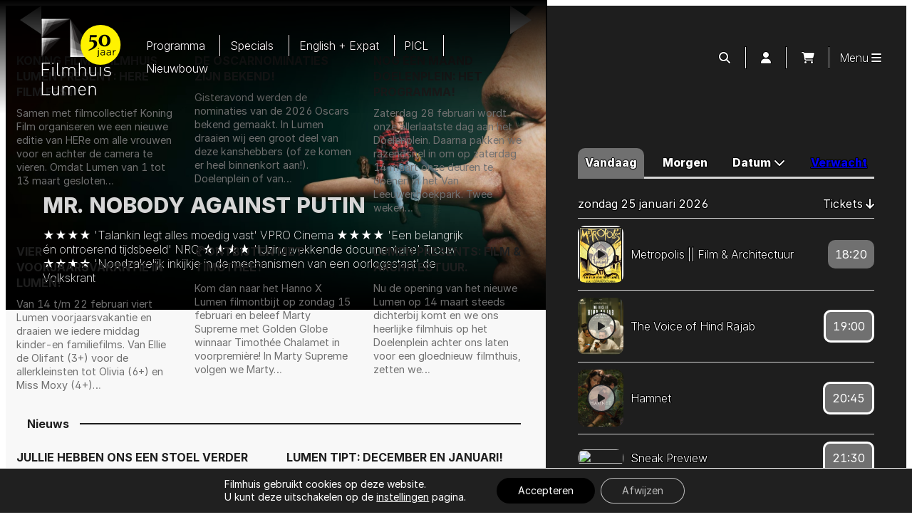

--- FILE ---
content_type: text/html; charset=UTF-8
request_url: https://filmhuis-lumen.nl/
body_size: 30397
content:
<!DOCTYPE html>
<html lang="nl-NL">
<head>
	<meta charset="UTF-8" />
	<meta name="viewport" content="width=device-width, initial-scale=1" />
<style type="text/css">.wpfts-result-item .wpfts-smart-excerpt {}.wpfts-result-item .wpfts-smart-excerpt b {font-weight:bold !important;}.wpfts-result-item .wpfts-not-found {color:#808080;font-size:0.9em;}.wpfts-result-item .wpfts-score {color:#006621;font-size:0.9em;}.wpfts-shift {margin-left:40px;}.wpfts-result-item .wpfts-download-link {color:#006621;font-size:0.9em;}.wpfts-result-item .wpfts-file-size {color:#006621;font-size:0.9em;}.wpfts-result-item .wpfts-sentence-link {text-decoration:none;cursor:pointer;color:unset;}.wpfts-result-item .wpfts-sentence-link:hover {text-decoration:underline;color:inherit;}.wpfts-result-item .wpfts-word-link {text-decoration:none;cursor:pointer;}.wpfts-result-item .wpfts-word-link:hover {text-decoration:underline;}wpfts-highlight.wpfts-highlight-sentence {background-color:rgba(255, 255, 128, 0.5) !important;display:inline-block;}wpfts-highlight.wpfts-highlight-word {background-color:rgba(255, 128, 128, 0.5) !important;display:inline-block;}</style>
<!-- The SEO Framework: door Sybre Waaijer -->
<meta name="robots" content="max-snippet:-1,max-image-preview:large,max-video-preview:-1" />
<link rel="canonical" href="https://filmhuis-lumen.nl/" />
<meta name="description" content="Filmhuis Lumen, al 50 jaar het leukste Filmhuis van Delft! Bekijk ons programma en bestel nu je tickets." />
<meta property="og:type" content="website" />
<meta property="og:locale" content="nl_NL" />
<meta property="og:site_name" content="Filmhuis Lumen" />
<meta property="og:title" content="Filmhuis Lumen Delft" />
<meta property="og:description" content="Filmhuis Lumen, al 50 jaar het leukste Filmhuis van Delft! Bekijk ons programma en bestel nu je tickets." />
<meta property="og:url" content="https://filmhuis-lumen.nl/" />
<meta property="og:image" content="https://filmhuis-lumen.nl/wp-content/uploads/2025/02/cropped-favicon.png" />
<meta property="og:image:width" content="512" />
<meta property="og:image:height" content="512" />
<meta name="twitter:card" content="summary_large_image" />
<meta name="twitter:title" content="Filmhuis Lumen Delft" />
<meta name="twitter:description" content="Filmhuis Lumen, al 50 jaar het leukste Filmhuis van Delft! Bekijk ons programma en bestel nu je tickets." />
<meta name="twitter:image" content="https://filmhuis-lumen.nl/wp-content/uploads/2025/02/cropped-favicon.png" />
<script type="application/ld+json">{"@context":"https://schema.org","@graph":[{"@type":"WebSite","@id":"https://filmhuis-lumen.nl/#/schema/WebSite","url":"https://filmhuis-lumen.nl/","name":"Filmhuis Lumen","inLanguage":"nl-NL","potentialAction":{"@type":"SearchAction","target":{"@type":"EntryPoint","urlTemplate":"https://filmhuis-lumen.nl/search/{search_term_string}/"},"query-input":"required name=search_term_string"},"publisher":{"@id":"https://filmhuis-lumen.nl/#/schema/Organization"}},{"@type":"WebPage","@id":"https://filmhuis-lumen.nl/","url":"https://filmhuis-lumen.nl/","name":"Filmhuis Lumen Delft","description":"Filmhuis Lumen, al 50 jaar het leukste Filmhuis van Delft! Bekijk ons programma en bestel nu je tickets.","inLanguage":"nl-NL","isPartOf":{"@id":"https://filmhuis-lumen.nl/#/schema/WebSite"},"breadcrumb":{"@type":"BreadcrumbList","@id":"https://filmhuis-lumen.nl/#/schema/BreadcrumbList","itemListElement":{"@type":"ListItem","position":1,"name":"Filmhuis Lumen"}},"potentialAction":{"@type":"ReadAction","target":"https://filmhuis-lumen.nl/"},"about":{"@id":"https://filmhuis-lumen.nl/#/schema/Organization"}},{"@type":"Organization","@id":"https://filmhuis-lumen.nl/#/schema/Organization","name":"Filmhuis Lumen","url":"https://filmhuis-lumen.nl/","logo":{"@type":"ImageObject","url":"https://filmhuis-lumen.nl/wp-content/uploads/2025/02/cropped-favicon.png","contentUrl":"https://filmhuis-lumen.nl/wp-content/uploads/2025/02/cropped-favicon.png","width":512,"height":512,"contentSize":"39229"}}]}</script>
<!-- / The SEO Framework: door Sybre Waaijer | 2.57ms meta | 0.17ms boot -->

<title>Filmhuis Lumen Delft</title>
<link rel='dns-prefetch' href='//cdn.jsdelivr.net' />
<link rel='dns-prefetch' href='//www.googletagmanager.com' />
<link rel="alternate" type="application/rss+xml" title="Filmhuis Lumen &raquo; feed" href="https://filmhuis-lumen.nl/feed/" />
<link rel="alternate" title="oEmbed (JSON)" type="application/json+oembed" href="https://filmhuis-lumen.nl/wp-json/oembed/1.0/embed?url=https%3A%2F%2Ffilmhuis-lumen.nl%2F" />
<link rel="alternate" title="oEmbed (XML)" type="text/xml+oembed" href="https://filmhuis-lumen.nl/wp-json/oembed/1.0/embed?url=https%3A%2F%2Ffilmhuis-lumen.nl%2F&#038;format=xml" />
		<!-- This site uses the Google Analytics by MonsterInsights plugin v9.11.1 - Using Analytics tracking - https://www.monsterinsights.com/ -->
							<script src="//www.googletagmanager.com/gtag/js?id=G-0B1KPQ5F9D"  data-cfasync="false" data-wpfc-render="false" async></script>
			<script data-cfasync="false" data-wpfc-render="false">
				var mi_version = '9.11.1';
				var mi_track_user = true;
				var mi_no_track_reason = '';
								var MonsterInsightsDefaultLocations = {"page_location":"https:\/\/filmhuis-lumen.nl\/"};
								if ( typeof MonsterInsightsPrivacyGuardFilter === 'function' ) {
					var MonsterInsightsLocations = (typeof MonsterInsightsExcludeQuery === 'object') ? MonsterInsightsPrivacyGuardFilter( MonsterInsightsExcludeQuery ) : MonsterInsightsPrivacyGuardFilter( MonsterInsightsDefaultLocations );
				} else {
					var MonsterInsightsLocations = (typeof MonsterInsightsExcludeQuery === 'object') ? MonsterInsightsExcludeQuery : MonsterInsightsDefaultLocations;
				}

								var disableStrs = [
										'ga-disable-G-0B1KPQ5F9D',
									];

				/* Function to detect opted out users */
				function __gtagTrackerIsOptedOut() {
					for (var index = 0; index < disableStrs.length; index++) {
						if (document.cookie.indexOf(disableStrs[index] + '=true') > -1) {
							return true;
						}
					}

					return false;
				}

				/* Disable tracking if the opt-out cookie exists. */
				if (__gtagTrackerIsOptedOut()) {
					for (var index = 0; index < disableStrs.length; index++) {
						window[disableStrs[index]] = true;
					}
				}

				/* Opt-out function */
				function __gtagTrackerOptout() {
					for (var index = 0; index < disableStrs.length; index++) {
						document.cookie = disableStrs[index] + '=true; expires=Thu, 31 Dec 2099 23:59:59 UTC; path=/';
						window[disableStrs[index]] = true;
					}
				}

				if ('undefined' === typeof gaOptout) {
					function gaOptout() {
						__gtagTrackerOptout();
					}
				}
								window.dataLayer = window.dataLayer || [];

				window.MonsterInsightsDualTracker = {
					helpers: {},
					trackers: {},
				};
				if (mi_track_user) {
					function __gtagDataLayer() {
						dataLayer.push(arguments);
					}

					function __gtagTracker(type, name, parameters) {
						if (!parameters) {
							parameters = {};
						}

						if (parameters.send_to) {
							__gtagDataLayer.apply(null, arguments);
							return;
						}

						if (type === 'event') {
														parameters.send_to = monsterinsights_frontend.v4_id;
							var hookName = name;
							if (typeof parameters['event_category'] !== 'undefined') {
								hookName = parameters['event_category'] + ':' + name;
							}

							if (typeof MonsterInsightsDualTracker.trackers[hookName] !== 'undefined') {
								MonsterInsightsDualTracker.trackers[hookName](parameters);
							} else {
								__gtagDataLayer('event', name, parameters);
							}
							
						} else {
							__gtagDataLayer.apply(null, arguments);
						}
					}

					__gtagTracker('js', new Date());
					__gtagTracker('set', {
						'developer_id.dZGIzZG': true,
											});
					if ( MonsterInsightsLocations.page_location ) {
						__gtagTracker('set', MonsterInsightsLocations);
					}
										__gtagTracker('config', 'G-0B1KPQ5F9D', {"forceSSL":"true","link_attribution":"true"} );
										window.gtag = __gtagTracker;										(function () {
						/* https://developers.google.com/analytics/devguides/collection/analyticsjs/ */
						/* ga and __gaTracker compatibility shim. */
						var noopfn = function () {
							return null;
						};
						var newtracker = function () {
							return new Tracker();
						};
						var Tracker = function () {
							return null;
						};
						var p = Tracker.prototype;
						p.get = noopfn;
						p.set = noopfn;
						p.send = function () {
							var args = Array.prototype.slice.call(arguments);
							args.unshift('send');
							__gaTracker.apply(null, args);
						};
						var __gaTracker = function () {
							var len = arguments.length;
							if (len === 0) {
								return;
							}
							var f = arguments[len - 1];
							if (typeof f !== 'object' || f === null || typeof f.hitCallback !== 'function') {
								if ('send' === arguments[0]) {
									var hitConverted, hitObject = false, action;
									if ('event' === arguments[1]) {
										if ('undefined' !== typeof arguments[3]) {
											hitObject = {
												'eventAction': arguments[3],
												'eventCategory': arguments[2],
												'eventLabel': arguments[4],
												'value': arguments[5] ? arguments[5] : 1,
											}
										}
									}
									if ('pageview' === arguments[1]) {
										if ('undefined' !== typeof arguments[2]) {
											hitObject = {
												'eventAction': 'page_view',
												'page_path': arguments[2],
											}
										}
									}
									if (typeof arguments[2] === 'object') {
										hitObject = arguments[2];
									}
									if (typeof arguments[5] === 'object') {
										Object.assign(hitObject, arguments[5]);
									}
									if ('undefined' !== typeof arguments[1].hitType) {
										hitObject = arguments[1];
										if ('pageview' === hitObject.hitType) {
											hitObject.eventAction = 'page_view';
										}
									}
									if (hitObject) {
										action = 'timing' === arguments[1].hitType ? 'timing_complete' : hitObject.eventAction;
										hitConverted = mapArgs(hitObject);
										__gtagTracker('event', action, hitConverted);
									}
								}
								return;
							}

							function mapArgs(args) {
								var arg, hit = {};
								var gaMap = {
									'eventCategory': 'event_category',
									'eventAction': 'event_action',
									'eventLabel': 'event_label',
									'eventValue': 'event_value',
									'nonInteraction': 'non_interaction',
									'timingCategory': 'event_category',
									'timingVar': 'name',
									'timingValue': 'value',
									'timingLabel': 'event_label',
									'page': 'page_path',
									'location': 'page_location',
									'title': 'page_title',
									'referrer' : 'page_referrer',
								};
								for (arg in args) {
																		if (!(!args.hasOwnProperty(arg) || !gaMap.hasOwnProperty(arg))) {
										hit[gaMap[arg]] = args[arg];
									} else {
										hit[arg] = args[arg];
									}
								}
								return hit;
							}

							try {
								f.hitCallback();
							} catch (ex) {
							}
						};
						__gaTracker.create = newtracker;
						__gaTracker.getByName = newtracker;
						__gaTracker.getAll = function () {
							return [];
						};
						__gaTracker.remove = noopfn;
						__gaTracker.loaded = true;
						window['__gaTracker'] = __gaTracker;
					})();
									} else {
										console.log("");
					(function () {
						function __gtagTracker() {
							return null;
						}

						window['__gtagTracker'] = __gtagTracker;
						window['gtag'] = __gtagTracker;
					})();
									}
			</script>
							<!-- / Google Analytics by MonsterInsights -->
		<style id='wp-img-auto-sizes-contain-inline-css'>
img:is([sizes=auto i],[sizes^="auto," i]){contain-intrinsic-size:3000px 1500px}
/*# sourceURL=wp-img-auto-sizes-contain-inline-css */
</style>
<style id='wp-block-site-logo-inline-css'>
.wp-block-site-logo{box-sizing:border-box;line-height:0}.wp-block-site-logo a{display:inline-block;line-height:0}.wp-block-site-logo.is-default-size img{height:auto;width:120px}.wp-block-site-logo img{height:auto;max-width:100%}.wp-block-site-logo a,.wp-block-site-logo img{border-radius:inherit}.wp-block-site-logo.aligncenter{margin-left:auto;margin-right:auto;text-align:center}:root :where(.wp-block-site-logo.is-style-rounded){border-radius:9999px}
/*# sourceURL=https://filmhuis-lumen.nl/wp-content/plugins/gutenberg/build/styles/block-library/site-logo/style.min.css */
</style>
<style id='menu-desktop-menu-left-style-inline-css'>
.wp-block-create-block-menu{background-color:#21759b;color:#fff;padding:2px}#navigatie-hoofdmenu-links{align-items:center;display:flex;flex-wrap:wrap;gap:var(--wp--preset--spacing--60);justify-content:flex-end;margin:0}#navigatie-hoofdmenu-links .menu{display:flex;flex-direction:row;flex-grow:1;flex-wrap:wrap;gap:0;justify-content:normal;margin:0;padding-left:0}#navigatie-hoofdmenu-links .menu .menu-item{align-items:center;background-color:unset;color:#fff;color:var(--white);color:var(--wp--preset--color--white);display:flex;font-family:var(--wp--preset--font-family--title);font-size:var(--wp--preset--font-size--large);font-weight:800;line-height:var(--wp--custom--line-height--large);position:relative;text-shadow:-1px 0 #000,0 1px #000,1px 0 #000,0 -1px #000}.page-picl #navigatie-hoofdmenu-links .menu .menu-item,.page-picl #navigatie-hoofdmenu-rechts .menu .menu-item{text-shadow:0 0 3px #000}#navigatie-hoofdmenu-links .menu .menu-item a{color:var(--wp--preset--color--white);font-weight:300;padding:.5vw 1vw;text-decoration:none}#navigatie-hoofdmenu-links .menu .menu-item.menu-item-has-children:hover{background-color:var(--wp--preset--color--dark)!important;background-size:100vw auto;border:0;border-radius:10px 10px 0 0}#navigatie-hoofdmenu-links .menu .menu-item .sub-menu{align-items:normal;background-color:inherit;border-radius:0 0 10px 10px;color:inherit;display:flex;flex-direction:column;height:0;left:-1px;opacity:0;overflow:hidden;padding:0;position:absolute;top:100%;transition:opacity .1s linear;visibility:hidden;width:0;z-index:20}#navigatie-hoofdmenu-links .menu .menu-item:first-child .sub-menu{left:0}#navigatie-hoofdmenu-links .menu .menu-item .sub-menu .menu-item{font-size:var(--wp--preset--font-size--small);line-height:var(--wp--custom--line-height--small)}#navigatie-hoofdmenu-links .menu .menu-item .sub-menu .menu-item:after{content:"";display:none}#navigatie-hoofdmenu-links .menu .menu-item:hover .sub-menu{background-color:var(--wp--preset--color--dark)!important;border:0;height:auto;min-width:200px;opacity:1;overflow:visible;visibility:visible;width:auto}#navigatie-hoofdmenu-links .menu .menu-item:not(:last-child):after{background-color:#fff;background-color:var(--wp--preset--color--white);border:1px solid #000;border-color:var(--wp--preset--color--black);content:"";height:30px;margin-left:7px;position:relative;width:1px}.page-picl #navigatie-hoofdmenu-links .menu .menu-item:not(:last-child):after,.page-picl #navigatie-hoofdmenu-rechts .menu .menu-item:not(:last-child):after{border-color:#a0a0a0}#navigatie-hoofdmenu-links .menu .menu-item a:hover{text-decoration:underline}

/*# sourceURL=https://filmhuis-lumen.nl/wp-content/plugins/main-menus/build/desktop-menu-left/style-index.css */
</style>
<style id='wp-block-group-inline-css'>
.wp-block-group{box-sizing:border-box}:where(.wp-block-group.wp-block-group-is-layout-constrained){position:relative}
/*# sourceURL=https://filmhuis-lumen.nl/wp-content/plugins/gutenberg/build/styles/block-library/group/style.min.css */
</style>
<style id='filmhuis-lumen2-block-core-column-inline-css'>
.wp-block-column {
	container-type: inline-size;
}

/*# sourceURL=https://filmhuis-lumen.nl/wp-content/themes/filmhuis-lumen/assets/css/blocks/core-column.css */
</style>
<style id='wp-block-spacer-inline-css'>
.wp-block-spacer{clear:both}
/*# sourceURL=https://filmhuis-lumen.nl/wp-content/plugins/gutenberg/build/styles/block-library/spacer/style.min.css */
</style>
<style id='menu-desktop-menu-right-style-inline-css'>
#navigatie-hoofdmenu-rechts{align-items:center;display:flex;flex-wrap:wrap;gap:var(--wp--preset--spacing--60);justify-content:flex-start;margin:42px 30px 0 0}#navigatie-hoofdmenu-rechts .menu{display:flex;flex-direction:row;flex-grow:1;flex-wrap:wrap;gap:0;justify-content:normal;margin:0;padding-left:0}#navigatie-hoofdmenu-rechts .menu .menu-item{align-items:center;background-color:unset;color:var(--wp--preset--color--white);display:flex;font-family:var(--wp--preset--font-family--title);font-size:var(--wp--preset--font-size--large);font-weight:800;line-height:var(--wp--custom--line-height--large);position:relative;text-shadow:-1px 0 #000,0 1px #000,1px 0 #000,0 -1px #000;z-index:10}#navigatie-hoofdmenu-rechts .menu .menu-item a{color:var(--wp--preset--color--white);font-weight:300;padding:.5vw 1vw;text-decoration:none}#navigatie-hoofdmenu-rechts .menu .menu-item:not(:last-child):after{background-color:var(--wp--preset--color--white);border-color:var(--wp--preset--color--black);border-style:solid;border-width:1px;content:"";height:30px;margin-left:7px;position:relative;width:1px;z-index:10}#navigatie-hoofdmenu-rechts .menu .menu-item:not(:last-child):before{background:transparent;content:"";height:30px;margin-left:7px;position:relative;width:0;z-index:10}#navigatie-hoofdmenu-rechts .menu .menu-item a:hover{text-decoration:underline}.admin-bar #search-overlay{margin-top:52px}#search-overlay{background-color:var(--wp--preset--color--dark);display:grid;height:100%;justify-content:center;left:0;opacity:0;place-items:center;align-items:center;pointer-events:none;position:fixed;top:0;transition:opacity .3s ease-in-out;width:100%;z-index:1000}#search-overlay #close-search{color:#fff;color:var(--wp--preset--color--white);font-family:var(--wp--preset--font-family--title);font-size:var(--wp--preset--font-size--extra-large-2);font-weight:800;line-height:var(--wp--custom--line-height--extra-large-2);position:absolute;right:2rem;text-shadow:-1px 0 #000,0 1px #000,1px 0 #000,0 -1px #000;top:2rem}#search-overlay .search-form{display:flex;flex-direction:column;position:relative}#search-overlay .search-form .search-input{background:hsla(0,0%,100%,.3);border:2px solid var(--wp--preset--color--normal);border-radius:10px;color:#fff;outline:0;padding:10px;width:310px}#search-overlay .search-form .search-input:focus{border:4px solid #fff}input.search-input::-webkit-input-placeholder{color:var(--wp--preset--color--normal)}input.search-input::-moz-placeholder{color:var(--wp--preset--color--normal)}#search-overlay .search-form label{color:#fff}#search-overlay .search-form .search-input:focus+button{color:#fff;transform:translateY(-2px)}#search-overlay .search-form button{background:none;border:0;bottom:8px;color:var(--wp--preset--color--normal);cursor:pointer;font-size:var(--wp--preset--font-size--extra-large-2);line-height:var(--wp--custom--line-height--extra-large-2);position:absolute;right:15px;transition:all .3s ease-in-out}#search-overlay.active{opacity:1;pointer-events:all}.admin-bar #menu-overlay{margin-top:52px}#menu-overlay{background-color:var(--wp--preset--color--dark);display:grid;grid-template-rows:150px 1fr;height:100%;justify-content:center;left:0;opacity:0;place-items:center;align-items:center;pointer-events:none;position:fixed;top:0;transition:opacity .3s ease-in-out;width:100%;z-index:1000}#menu-overlay #close-menu{color:#fff;color:var(--wp--preset--color--white);font-family:var(--wp--preset--font-family--title);font-size:var(--wp--preset--font-size--extra-large-2);font-weight:800;line-height:var(--wp--custom--line-height--extra-large-2);position:absolute;right:2rem;text-shadow:-1px 0 #000,0 1px #000,1px 0 #000,0 -1px #000;top:2rem}#menu-overlay.active{opacity:1;pointer-events:all}#menu-overlay .wp-block-site-logo{left:2rem;position:absolute;top:0}@media screen and (max-width:63.9375em){#menu-overlay .wp-block-site-logo{left:0}}#menu-overlay .hoofd-menu{align-items:center;display:flex;flex-wrap:wrap;height:100%;margin-left:687px;margin-top:10px;width:100vw}@media screen and (max-width:63.9375em){#menu-overlay .hoofd-menu{margin-left:0}}#menu-overlay .hoofd-menu .menu{display:flex;flex-wrap:wrap;font-size:var(--wp--preset--font-size--large);height:100%;line-height:var(--wp--custom--line-height--large);list-style:none;margin:0;padding:0}#menu-overlay .hoofd-menu .menu .menu-item a{color:var(--wp--preset--color--white);font-weight:300;margin-right:7px;padding:.5vw 1vw;text-decoration:none}#menu-overlay .hoofd-menu .menu .menu-item{align-items:center;display:flex;height:100%}#menu-overlay .hoofd-menu .menu .menu-item a:hover{color:var(--wp--preset--color--tint);text-decoration:underline}#menu-overlay .hoofd-menu .menu .menu-item:not(:last-child):after{background-color:#fff;background-color:var(--wp--preset--color--white);border:1px solid #000;border-color:var(--wp--preset--color--black);content:"";display:inline-block;height:35px;position:relative;top:0;width:1px;z-index:10}#menu-overlay .footer-menu{background:var(--wp--preset--color--background);display:flex;height:100%;width:100vw}@media screen and (max-width:63.9375em){#menu-overlay .footer-menu{height:130%;margin-top:420px}}#menu-overlay .footer-menu .menu{display:flex;flex-basis:0;flex-direction:column;flex-grow:1;list-style:none;margin-right:auto;padding:0 30px 0 0;white-space:nowrap}#menu-overlay .footer-menu .menu li a{font-size:var(--wp--preset--font-size--medium);line-height:var(--wp--custom--line-height--medium)}#menu-overlay .footer-menu .menu li:first-child a{align-items:center;color:var(--wp--preset--color--dark)!important;cursor:default;display:flex;font-size:var(--wp--preset--font-size--large);line-height:300%;text-decoration:none}#menu-overlay .footer-menu .menu li a{text-decoration:none}#menu-overlay .footer-menu .wrapper{display:flex;margin-left:auto;margin-right:auto;width:60%}@media screen and (max-width:63.9375em){#menu-overlay .footer-menu .wrapper{margin-right:0}}#menu-overlay .footer-menu .menu li:not(:first-child){font-size:var(--wp--preset--font-size--small);line-height:200%}#menu-overlay .footer-menu .menu li:first-child a:before{background:var(--wp--preset--color--dark);border-radius:50%;content:"";display:block;height:20px;margin-right:10px;width:20px}#menu-overlay .footer{bottom:50px;position:absolute;width:100vw}#menu-overlay .footer .wp-block-group{padding:.5em}#menu-overlay .menu ul{list-style:none;margin:0;padding:0}

/*# sourceURL=https://filmhuis-lumen.nl/wp-content/plugins/main-menus/build/desktop-menu-right/style-index.css */
</style>
<style id='wp-block-columns-inline-css'>
.wp-block-columns{box-sizing:border-box;display:flex;flex-wrap:wrap!important}@media (min-width:782px){.wp-block-columns{flex-wrap:nowrap!important}}.wp-block-columns{align-items:normal!important}.wp-block-columns.are-vertically-aligned-top{align-items:flex-start}.wp-block-columns.are-vertically-aligned-center{align-items:center}.wp-block-columns.are-vertically-aligned-bottom{align-items:flex-end}@media (max-width:781px){.wp-block-columns:not(.is-not-stacked-on-mobile)>.wp-block-column{flex-basis:100%!important}}@media (min-width:782px){.wp-block-columns:not(.is-not-stacked-on-mobile)>.wp-block-column{flex-basis:0;flex-grow:1}.wp-block-columns:not(.is-not-stacked-on-mobile)>.wp-block-column[style*=flex-basis]{flex-grow:0}}.wp-block-columns.is-not-stacked-on-mobile{flex-wrap:nowrap!important}.wp-block-columns.is-not-stacked-on-mobile>.wp-block-column{flex-basis:0;flex-grow:1}.wp-block-columns.is-not-stacked-on-mobile>.wp-block-column[style*=flex-basis]{flex-grow:0}:where(.wp-block-columns){margin-bottom:1.75em}:where(.wp-block-columns.has-background){padding:1.25em 2.375em}.wp-block-column{flex-grow:1;min-width:0;overflow-wrap:break-word;word-break:break-word}.wp-block-column.is-vertically-aligned-top{align-self:flex-start}.wp-block-column.is-vertically-aligned-center{align-self:center}.wp-block-column.is-vertically-aligned-bottom{align-self:flex-end}.wp-block-column.is-vertically-aligned-stretch{align-self:stretch}.wp-block-column.is-vertically-aligned-bottom,.wp-block-column.is-vertically-aligned-center,.wp-block-column.is-vertically-aligned-top{width:100%}
/*# sourceURL=https://filmhuis-lumen.nl/wp-content/plugins/gutenberg/build/styles/block-library/columns/style.min.css */
</style>
<style id='banners-home-banner-style-inline-css'>
.carousel-container{aspect-ratio:16/9;position:relative}.carousel-container .carousel{margin:0 auto;overflow:hidden;position:relative;width:100%}.carousel-container .slides{display:flex;position:relative}.carousel-container .slide{aspect-ratio:16/9;flex:0 0 100%;left:0;opacity:0;overflow:hidden;pointer-events:none;position:absolute;right:0;top:0;transition:opacity .3s ease-in-out;z-index:0}.carousel-container .slide.active{opacity:1;pointer-events:auto;z-index:1}.carousel-container .slide img{display:block;height:auto;transition:all .3s cubic-bezier(.47,.03,.44,.96);width:100%;z-index:1}.carousel-container .slide a{display:block;text-decoration:none}.carousel-container .slide-content:hover+img{transform:scale(1.2)}.carousel-container .slidetext-container{bottom:0;height:0;height:150px;left:0;position:absolute;right:0;width:100%}.carousel-container .slide-content{bottom:0;color:var(--wp--preset--color--white);left:0;margin-left:auto;padding-bottom:35px;padding-left:calc(var(--wp--style--root--padding-left) + 20px);position:absolute;right:0;transform:scale(1);transition:all .3s cubic-bezier(.47,.03,.44,.96);z-index:2}.carousel-container .slide-content h3.slide-title a{color:var(--wp--preset--color--light);font-family:var(--wp--preset--font-family--title);font-weight:800;text-transform:uppercase}.carousel-container .slide-content h3.slide-title a:after{bottom:0;content:"";left:0;position:absolute;right:0;top:0}.carousel-container .slide-content h3.slide-title a:hover{color:var(--wp--preset--color--light)}.slide:hover .slide-content{transform:scale(1)}h3.slide-title{font-size:var(--wp--preset--font-size--extra-large-4);line-height:var(--wp--custom--line-height--extra-large-4);margin:0;text-transform:uppercase}.slide-description{font-size:var(--wp--preset--font-size--large);font-weight:200;line-height:var(--wp--custom--line-height--large);margin:15px 0 0;padding-right:6rem}.progress-bar{background-color:var(--wp--preset--color--light);bottom:0;height:20px;left:0;position:absolute;transition:width .1s ease;width:0}.navigation{align-items:flex-end;bottom:10px;display:flex;gap:10px;left:calc(var(--wp--style--root--padding-left) + 20px);position:absolute;right:10px}.navigation label{background:var(--wp--preset--color--normal);border-radius:5px;cursor:pointer;display:inline-block;height:3px;transform-origin:center;width:1%}.navigation label:hover{background-color:var(--wp--preset--color--tint)}.navigation label[aria-selected=true]{width:100%}.navigation input[type=radio]{display:none}.arrows{display:flex;position:absolute;top:50%;width:100%;z-index:5}.arrows label{border-color:transparent transparent transparent var(--wp--preset--color--light);border-style:solid;border-width:20px 0 20px 30px;display:block;transition:all .1s ease-in-out}.arrows input:hover+label{border-color:transparent transparent transparent var(--wp--preset--color--normal)}.arrows input[type=radio]{border:0;height:40px;margin:0;opacity:0;width:30px;z-index:5}.prev-arrow{transform:rotate(-180deg)}.prev-arrow,.prev-radio{cursor:pointer;left:20px;pointer-events:all;position:absolute}.next-arrow{transform:rotate(0deg)}.next-arrow,.next-radio{cursor:pointer;pointer-events:all;position:absolute;right:20px}.trailers{align-items:flex-end;display:flex}.trailer-button{background:hsla(0,0%,100%,.5);border:2px solid var(--wp--preset--color--dark);border-radius:20px;color:var(--wp--preset--color--dark);cursor:pointer;height:40px;width:40px}.trailer-button:hover{background:#fff}.hidden{display:none}

/*# sourceURL=https://filmhuis-lumen.nl/wp-content/plugins/banners/build/home-banner/style-index.css */
</style>
<link rel='stylesheet' id='sidebars-home-calendar-style-css' href='https://filmhuis-lumen.nl/wp-content/plugins/sidebars/src/home-calendar/home-calendar.css?ver=31c7fdd9cecd35a43c2a5b9050daf15f' media='all' />
<style id='content-separator-style-inline-css'>
.separator{align-items:center;display:flex;margin:0 20px;padding-top:20px}.is-mobile .separator{margin:20px 0}.separator h1,.separator h1 a,.separator h2,.separator h2 a,.separator h3,.separator h3 a,.separator h4,.separator h4 a,.separator h5,.separator h5 a,.separator h6,.separator h6 a{color:#000;color:var(--wp--preset--color--dark);margin:0!important;padding:0!important;text-decoration:none}.divider{background-color:#000;background-color:var(--wp--preset--color--dark);flex-grow:1;height:2px;margin-bottom:0!important;margin-left:15px;margin-right:15px;margin-top:0!important}.separator img{filter:var(--wp--custom--filter--dark)}.separator .circle:has(+h1){height:35px;width:35px}.separator .circle:has(+h2){height:33px;width:33px}.separator .circle:has(+h3){height:20px;width:20px}.separator .circle:has(+h4){height:15px;width:15px}.separator .circle:has(+h5){height:20px;width:20px}.separator .circle:has(+h6){height:15px;width:15px}.separator .circle{background:var(--wp--preset--color--dark);border-radius:50%;margin-right:10px}

/*# sourceURL=https://filmhuis-lumen.nl/wp-content/plugins/content/build/separator/style-index.css */
</style>
<style id='wp-block-paragraph-inline-css'>
.is-small-text{font-size:.875em}.is-regular-text{font-size:1em}.is-large-text{font-size:2.25em}.is-larger-text{font-size:3em}.has-drop-cap:not(:focus):first-letter{float:left;font-size:8.4em;font-style:normal;font-weight:100;line-height:.68;margin:.05em .1em 0 0;text-transform:uppercase}body.rtl .has-drop-cap:not(:focus):first-letter{float:none;margin-left:.1em}p.has-drop-cap.has-background{overflow:hidden}:root :where(p.has-background){padding:1.25em 2.375em}:where(p.has-text-color:not(.has-link-color)) a{color:inherit}p.has-text-align-left[style*="writing-mode:vertical-lr"],p.has-text-align-right[style*="writing-mode:vertical-rl"]{rotate:180deg}
/*# sourceURL=https://filmhuis-lumen.nl/wp-content/plugins/gutenberg/build/styles/block-library/paragraph/style.min.css */
</style>
<style id='filmhuis-lumen2-block-core-paragraph-inline-css'>
/* Override WP's drop-cap implementation with modern solution. */
@supports ( initial-letter: 3 ) or ( -webkit-initial-letter: 3 ) {
	.has-drop-cap:not(:focus)::first-letter {
		-webkit-initial-letter: 3;
		initial-letter: 3;
		float: none;
		margin: 0;
		padding-right: var(--wp--preset--spacing--20);
		font-family: inherit;
		font-size: inherit;
		font-weight: 700;
		line-height: inherit;
	}
}

/*# sourceURL=https://filmhuis-lumen.nl/wp-content/themes/filmhuis-lumen/assets/css/blocks/core-paragraph.css */
</style>
<style id='wp-block-heading-inline-css'>
h1:where(.wp-block-heading).has-background,h2:where(.wp-block-heading).has-background,h3:where(.wp-block-heading).has-background,h4:where(.wp-block-heading).has-background,h5:where(.wp-block-heading).has-background,h6:where(.wp-block-heading).has-background{padding:1.25em 2.375em}h1.has-text-align-left[style*=writing-mode]:where([style*=vertical-lr]),h1.has-text-align-right[style*=writing-mode]:where([style*=vertical-rl]),h2.has-text-align-left[style*=writing-mode]:where([style*=vertical-lr]),h2.has-text-align-right[style*=writing-mode]:where([style*=vertical-rl]),h3.has-text-align-left[style*=writing-mode]:where([style*=vertical-lr]),h3.has-text-align-right[style*=writing-mode]:where([style*=vertical-rl]),h4.has-text-align-left[style*=writing-mode]:where([style*=vertical-lr]),h4.has-text-align-right[style*=writing-mode]:where([style*=vertical-rl]),h5.has-text-align-left[style*=writing-mode]:where([style*=vertical-lr]),h5.has-text-align-right[style*=writing-mode]:where([style*=vertical-rl]),h6.has-text-align-left[style*=writing-mode]:where([style*=vertical-lr]),h6.has-text-align-right[style*=writing-mode]:where([style*=vertical-rl]){rotate:180deg}
/*# sourceURL=https://filmhuis-lumen.nl/wp-content/plugins/gutenberg/build/styles/block-library/heading/style.min.css */
</style>
<style id='wp-block-table-inline-css'>
.wp-block-table{overflow-x:auto}.wp-block-table table{border-collapse:collapse;width:100%}.wp-block-table thead{border-bottom:3px solid}.wp-block-table tfoot{border-top:3px solid}.wp-block-table td,.wp-block-table th{border:1px solid;padding:.5em}.wp-block-table .has-fixed-layout{table-layout:fixed;width:100%}.wp-block-table .has-fixed-layout td,.wp-block-table .has-fixed-layout th{word-break:break-word}.wp-block-table.aligncenter,.wp-block-table.alignleft,.wp-block-table.alignright{display:table;width:auto}.wp-block-table.aligncenter td,.wp-block-table.aligncenter th,.wp-block-table.alignleft td,.wp-block-table.alignleft th,.wp-block-table.alignright td,.wp-block-table.alignright th{word-break:break-word}.wp-block-table .has-subtle-light-gray-background-color{background-color:#f3f4f5}.wp-block-table .has-subtle-pale-green-background-color{background-color:#e9fbe5}.wp-block-table .has-subtle-pale-blue-background-color{background-color:#e7f5fe}.wp-block-table .has-subtle-pale-pink-background-color{background-color:#fcf0ef}.wp-block-table.is-style-stripes{background-color:initial;border-collapse:inherit;border-spacing:0}.wp-block-table.is-style-stripes tbody tr:nth-child(odd){background-color:#f0f0f0}.wp-block-table.is-style-stripes.has-subtle-light-gray-background-color tbody tr:nth-child(odd){background-color:#f3f4f5}.wp-block-table.is-style-stripes.has-subtle-pale-green-background-color tbody tr:nth-child(odd){background-color:#e9fbe5}.wp-block-table.is-style-stripes.has-subtle-pale-blue-background-color tbody tr:nth-child(odd){background-color:#e7f5fe}.wp-block-table.is-style-stripes.has-subtle-pale-pink-background-color tbody tr:nth-child(odd){background-color:#fcf0ef}.wp-block-table.is-style-stripes td,.wp-block-table.is-style-stripes th{border-color:#0000}.wp-block-table.is-style-stripes{border-bottom:1px solid #f0f0f0}.wp-block-table .has-border-color td,.wp-block-table .has-border-color th,.wp-block-table .has-border-color tr,.wp-block-table .has-border-color>*{border-color:inherit}.wp-block-table table[style*=border-top-color] tr:first-child,.wp-block-table table[style*=border-top-color] tr:first-child td,.wp-block-table table[style*=border-top-color] tr:first-child th,.wp-block-table table[style*=border-top-color]>*,.wp-block-table table[style*=border-top-color]>* td,.wp-block-table table[style*=border-top-color]>* th{border-top-color:inherit}.wp-block-table table[style*=border-top-color] tr:not(:first-child){border-top-color:initial}.wp-block-table table[style*=border-right-color] td:last-child,.wp-block-table table[style*=border-right-color] th,.wp-block-table table[style*=border-right-color] tr,.wp-block-table table[style*=border-right-color]>*{border-right-color:inherit}.wp-block-table table[style*=border-bottom-color] tr:last-child,.wp-block-table table[style*=border-bottom-color] tr:last-child td,.wp-block-table table[style*=border-bottom-color] tr:last-child th,.wp-block-table table[style*=border-bottom-color]>*,.wp-block-table table[style*=border-bottom-color]>* td,.wp-block-table table[style*=border-bottom-color]>* th{border-bottom-color:inherit}.wp-block-table table[style*=border-bottom-color] tr:not(:last-child){border-bottom-color:initial}.wp-block-table table[style*=border-left-color] td:first-child,.wp-block-table table[style*=border-left-color] th,.wp-block-table table[style*=border-left-color] tr,.wp-block-table table[style*=border-left-color]>*{border-left-color:inherit}.wp-block-table table[style*=border-style] td,.wp-block-table table[style*=border-style] th,.wp-block-table table[style*=border-style] tr,.wp-block-table table[style*=border-style]>*{border-style:inherit}.wp-block-table table[style*=border-width] td,.wp-block-table table[style*=border-width] th,.wp-block-table table[style*=border-width] tr,.wp-block-table table[style*=border-width]>*{border-style:inherit;border-width:inherit}
/*# sourceURL=https://filmhuis-lumen.nl/wp-content/plugins/gutenberg/build/styles/block-library/table/style.min.css */
</style>
<style id='filmhuis-lumen2-block-core-table-inline-css'>
/* Make WP's default borders smaller. */
.wp-block-table :is( thead, tfoot ) {
	border-width: 2px;
}

/* Fixes inconsistent default `thead` and `tfoot` alignment. */
.wp-block-table thead tr {
	text-align: left;
}

/* Less prominent bold for headers. */
.wp-block-table :where( th, tfoot ) {
	font-weight: 600;
}

/**
 * `theme.json` border support for tables is horribly broken, so we're just
 * inheriting everything here.
 */
.wp-block-table :is( thead, tfoot, tr th, tr td ) {
	border-color: inherit;
}

/* Styling via `theme.json` appends to the table instead of the wrapper. */
.wp-block-table.is-style-stripes {
	border: none;
}

.wp-block-table.is-style-stripes tbody tr:nth-child( odd ) {
	background-color: var(--wp--preset--color--neutral-100);
}

/*# sourceURL=https://filmhuis-lumen.nl/wp-content/themes/filmhuis-lumen/assets/css/blocks/core-table.css */
</style>
<style id='content-news-style-inline-css'>
.grid-1{display:grid;grid-template-columns:100%}.grid-2{display:grid;grid-template-columns:50% 50%}.grid-3{display:grid;grid-template-columns:33% 33% 33%}.grid-4{display:grid;grid-template-columns:25% 25% 25% 25%}.grid-5{display:grid;grid-template-columns:20% 20% 20% 20% 20%}.grid-6{display:grid;grid-template-columns:16.6% 16.6% 16.6% 16.6% 16.6% 16.6%}.grid-7{display:grid;grid-template-columns:14.28% 14.28% 14.28% 14.28% 14.28% 14.28% 14.28%}.grid-8{display:grid;grid-template-columns:12.5% 12.5% 12.5% 12.5% 12.5% 12.5% 12.5% 12.5%}.news-item{padding:15px;position:relative}.news-item .wrapper{border-radius:20px;overflow:hidden;position:relative}.news-item .wrapper h2{bottom:10px;color:#fff;font-size:var(--wp--preset--font-size--extra-large-3);left:10px;line-height:var(--wp--custom--line-height--extra-large-3);margin:0;position:absolute}.news-item .news-title a:after{bottom:0;content:"";left:0;position:absolute;right:0;top:0}.news-item figure{aspect-ratio:16/9;margin:0;-o-object-fit:cover;object-fit:cover;position:relative}.news-item figure img{height:100%;-o-object-fit:cover;object-fit:cover;position:absolute;transition:all .3s cubic-bezier(.47,.03,.44,.96);width:100%}.news-item:hover figure img{transform:scale(1.2)}.news-item .news-date{padding-top:10px}.home .news-item .news-date{display:none}.news-item .news-title{margin:10px 0}.news-item .news-title a{color:var(--wp--preset--color--dark);font-family:var(--wp--preset--font-family--title);font-size:var(--wp--preset--font-size--large);line-height:var(--wp--custom--line-height--large);text-decoration:none;text-transform:uppercase}.news-item:hover .news-title a{text-decoration:underline}.news-item p{font-size:var(--wp--preset--font-size--medium);line-height:var(--wp--custom--line-height--medium);margin:0;margin-top:0!important}.news-date,.news-item p{color:var(--wp--preset--color--tint)}.news-date{font-size:var(--wp--preset--font-size--small);line-height:var(--wp--custom--line-height--small)}

/*# sourceURL=https://filmhuis-lumen.nl/wp-content/plugins/content/build/news/style-index.css */
</style>
<style id='content-movies-style-inline-css'>
.grid-1{display:grid;grid-template-columns:100%}.grid-2{display:grid;grid-template-columns:50% 50%}.grid-3{display:grid;grid-template-columns:33% 33% 33%}.grid-4{display:grid;grid-template-columns:25% 25% 25% 25%}.grid-5{display:grid;grid-template-columns:20% 20% 20% 20% 20%}.grid-6{display:grid;grid-template-columns:16.6% 16.6% 16.6% 16.6% 16.6% 16.6%}.grid-7{display:grid;grid-template-columns:14.28% 14.28% 14.28% 14.28% 14.28% 14.28% 14.28%}.grid-8{display:grid;grid-template-columns:12.5% 12.5% 12.5% 12.5% 12.5% 12.5% 12.5% 12.5%}.movie-item{padding:30px 30px 30px 0;position:relative}.movie-item .wrapper{border-radius:20px;overflow:hidden;position:relative}.movie-item .wrapper h2{bottom:10px;color:#fff;font-size:var(--wp--preset--font-size--extra-large-3);left:10px;line-height:var(--wp--custom--line-height--extra-large-3);margin:0;position:absolute}.movie-item .movie-title a:after{bottom:0;content:"";left:0;position:absolute;right:0;top:0}.movie-item figure{margin:0;-o-object-fit:cover;object-fit:cover;position:relative}.movie-item figure img{height:100%;-o-object-fit:cover;object-fit:cover;transition:all .3s cubic-bezier(.47,.03,.44,.96);width:100%}.grid-2 .movie-item figure img{height:610px}.grid-3 .movie-item figure img{height:380px}.grid-4 .movie-item figure img{height:280px}.grid-5 .movie-item figure img{height:210px}.grid-6 .movie-item figure img{height:160px}.movie-item:hover figure img{transform:scale(1.2)}.movie-item .movie-title{margin:10px 0}.movie-item .movie-title a{color:var(--wp--preset--color--dark);font-family:var(--wp--preset--font-family--title);text-decoration:none;text-transform:uppercase}.movie-item:hover .movie-title a{text-decoration:underline}.movie-item p{font-size:var(--wp--preset--font-size--extra-large);font-weight:200;line-height:var(--wp--custom--line-height--extra-large);margin:0;margin-top:0!important}

/*# sourceURL=https://filmhuis-lumen.nl/wp-content/plugins/content/build/movies/style-index.css */
</style>
<style id='wp-block-post-content-inline-css'>
.wp-block-post-content{display:flow-root}
/*# sourceURL=https://filmhuis-lumen.nl/wp-content/plugins/gutenberg/build/styles/block-library/post-content/style.min.css */
</style>
<style id='filmhuis-lumen2-block-core-post-content-inline-css'>
/* Add fluid spacing to list padding. */
:where( .wp-block-post-content :where( ul, ol ) ) {
	padding-inline-start: var(--wp--preset--spacing--120);
}

/* Loosen the spacing between elements in a list. */
:where( .wp-block-post-content :where( li + li, li > ul, li > ol ) ) {
	margin-block-start: var(--wp--preset--spacing--20);
}

/* Give the text and marker some breathing room. */
:where( .wp-block-post-content :where( ul, ol ):not( [class*=wp-block-] ) li ) {
	padding-left: 0.25em;
}

/*# sourceURL=https://filmhuis-lumen.nl/wp-content/themes/filmhuis-lumen/assets/css/blocks/core-post-content.css */
</style>
<style id='sidebars-newsletter-style-inline-css'>
.newsletter-block{background:var(--wp--preset--color--light);border-radius:20px;padding:20px}.newsletter-block #MERGE0{background:var(--wp--preset--color--background);border-radius:10px;box-sizing:border-box;margin-right:10px;padding:10px;width:100%}.newsletter-block label{height:1px;left:-10000px;overflow:hidden;position:absolute;top:auto;width:1px}.newsletter-block h4{color:var(--wp--preset--color--dark);margin:0 0 15px}.newsletter-block .submit{background:var(--wp--preset--color--normal);border-radius:10px;color:#fff;cursor:pointer;margin-top:20px;text-decoration:none;transition:all .1s ease-in-out}.newsletter-block .submit:hover{background:var(--wp--preset--color--dark);text-decoration:underline}

/*# sourceURL=https://filmhuis-lumen.nl/wp-content/plugins/sidebars/build/newsletter/style-index.css */
</style>
<style id='content-line-style-inline-css'>


/*# sourceURL=https://filmhuis-lumen.nl/wp-content/plugins/content/build/line/style-index.css */
</style>
<style id='menu-footer-menu-1-style-inline-css'>
#navigatie-footer-1 ul{list-style:none;padding-left:0}#navigatie-footer-1 ul li:first-child a{color:var(--wp--preset--color--dark);font-size:var(--wp--preset--font-size--extra-large);line-height:var(--wp--custom--line-height--extra-large)}#navigatie-footer-1 ul li:first-child a:hover{color:var(--wp--preset--color--black)}.hover-footer #navigatie-footer-1 li{overflow:hidden;transition:max-height .4s ease-in-out}.hover-footer:hover #navigatie-footer-1 li:not(:first-child){max-height:100vh}.hover-footer #navigatie-footer-1 li:not(:first-child){font-size:var(--wp--preset--font-size--small)}.hover-footer #navigatie-footer-1 ul li:first-child:hover~li{max-height:100vh}.hover-footer #navigatie-footer-1 ul li:not(:first-child){line-height:200%;max-height:0}.hover-footer #navigatie-footer-1 ul li:first-child a{align-items:center;display:flex;line-height:300%;text-decoration:none}.hover-footer #navigatie-footer-1 ul li a{text-decoration:none}.hover-footer #navigatie-footer-1 ul li:first-child a:before{background:var(--wp--preset--color--dark);border-radius:50%;content:"";display:block;height:20px;margin-right:10px;width:20px}.hover-footer #navigatie-footer-1 ul li:first-child a:hover{color:initial!important}

/*# sourceURL=https://filmhuis-lumen.nl/wp-content/plugins/main-menus/build/footer-menu-1/style-index.css */
</style>
<style id='menu-footer-menu-2-style-inline-css'>
#navigatie-footer-2 ul{list-style:none;padding-left:0}#navigatie-footer-2 ul li:first-child a{color:var(--wp--preset--color--dark);font-size:var(--wp--preset--font-size--extra-large);line-height:var(--wp--custom--line-height--extra-large)}#navigatie-footer-2 ul li:first-child a:hover{color:var(--wp--preset--color--black)}.hover-footer #navigatie-footer-2 li{overflow:hidden;transition:max-height .4s ease-in-out}.hover-footer:hover #navigatie-footer-2 li:not(:first-child){max-height:100vh}.hover-footer #navigatie-footer-2 li:not(:first-child){font-size:var(--wp--preset--font-size--small)}.hover-footer #navigatie-footer-2 ul li:first-child:hover~li{max-height:100vh}.hover-footer #navigatie-footer-2 ul li:not(:first-child){line-height:200%;max-height:0}.hover-footer #navigatie-footer-2 ul li:first-child a{align-items:center;display:flex;line-height:300%;text-decoration:none}.hover-footer #navigatie-footer-2 ul li a{text-decoration:none}.hover-footer #navigatie-footer-2 ul li:first-child a:before{background:var(--wp--preset--color--dark);border-radius:50%;content:"";display:block;height:20px;margin-right:10px;width:20px}.hover-footer #navigatie-footer-2 ul li:first-child a:hover{color:initial!important}

/*# sourceURL=https://filmhuis-lumen.nl/wp-content/plugins/main-menus/build/footer-menu-2/style-index.css */
</style>
<style id='menu-footer-menu-3-style-inline-css'>
#navigatie-footer-3 ul{list-style:none;padding-left:0}#navigatie-footer-3 ul li:first-child a{color:var(--wp--preset--color--dark);font-size:var(--wp--preset--font-size--extra-large);line-height:var(--wp--custom--line-height--extra-large)}#navigatie-footer-3 ul li:first-child a:hover{color:var(--wp--preset--color--black)}.hover-footer #navigatie-footer-3 li{overflow:hidden;transition:max-height .4s ease-in-out}.hover-footer:hover #navigatie-footer-3 li:not(:first-child){max-height:100vh}.hover-footer #navigatie-footer-3 li:not(:first-child){font-size:var(--wp--preset--font-size--small)}.hover-footer #navigatie-footer-3 ul li:first-child:hover~li{max-height:100vh}.hover-footer #navigatie-footer-3 ul li:not(:first-child){line-height:200%;max-height:0}.hover-footer #navigatie-footer-3 ul li:first-child a{align-items:center;display:flex;line-height:300%;text-decoration:none}.hover-footer #navigatie-footer-3 ul li a{text-decoration:none}.hover-footer #navigatie-footer-3 ul li:first-child a:before{background:var(--wp--preset--color--dark);border-radius:50%;content:"";display:block;height:20px;margin-right:10px;width:20px}.hover-footer #navigatie-footer-3 ul li:first-child a:hover{color:initial!important}

/*# sourceURL=https://filmhuis-lumen.nl/wp-content/plugins/main-menus/build/footer-menu-3/style-index.css */
</style>
<style id='menu-footer-menu-4-style-inline-css'>
#navigatie-footer-4 ul{list-style:none;padding-left:0}#navigatie-footer-4 ul li:first-child a{color:var(--wp--preset--color--dark);font-size:var(--wp--preset--font-size--extra-large);line-height:var(--wp--custom--line-height--extra-large)}#navigatie-footer-4 ul li:first-child a:hover{color:var(--wp--preset--color--black)}.hover-footer #navigatie-footer-4 li{overflow:hidden;transition:max-height .4s ease-in-out}.hover-footer:hover #navigatie-footer-4 li:not(:first-child){max-height:100vh}.hover-footer #navigatie-footer-4 li:not(:first-child){font-size:var(--wp--preset--font-size--small)}.hover-footer #navigatie-footer-4 ul li:first-child:hover~li{max-height:100vh}.hover-footer #navigatie-footer-4 ul li:not(:first-child){line-height:200%;max-height:0}.hover-footer #navigatie-footer-4 ul li:first-child a{align-items:center;display:flex;line-height:300%;text-decoration:none}.hover-footer #navigatie-footer-4 ul li a{text-decoration:none}.hover-footer #navigatie-footer-4 ul li:first-child a:before{background:var(--wp--preset--color--dark);border-radius:50%;content:"";display:block;height:20px;margin-right:10px;width:20px}.hover-footer #navigatie-footer-4 ul li:first-child a:hover{color:initial!important}

/*# sourceURL=https://filmhuis-lumen.nl/wp-content/plugins/main-menus/build/footer-menu-4/style-index.css */
</style>
<link rel='stylesheet' id='wp-block-image-css' href='https://filmhuis-lumen.nl/wp-content/plugins/gutenberg/build/styles/block-library/image/style.min.css?ver=22.4.1' media='all' />
<style id='content-icon-style-inline-css'>
.icon{display:flex}

/*# sourceURL=https://filmhuis-lumen.nl/wp-content/plugins/content/build/icon/style-index.css */
</style>
<style id='sidebars-opening-times-style-inline-css'>
.wp-block-create-block-sidebar{background-color:#21759b;color:#fff;padding:2px}#opening-times-sidebar{color:#fff;color:var(--custom-opening-times-color,var(--wp--preset--color--white));padding-bottom:100px}#opening-times-sidebar ul{list-style:none;padding:0}#opening-times-sidebar ul li{display:flex;flex-direction:row;flex-wrap:wrap;font-size:var(--wp--preset--font-size--large);font-weight:200;justify-content:space-between;line-height:var(--wp--custom--line-height--large);padding:7px 0}#opening-times-sidebar h4:before{background:var(--wp--preset--color--white);border-radius:50%;content:"";display:inline-block;height:16px;margin-right:10px;width:16px}#opening-times-sidebar .separator{align-self:center;background:var(--custom-opening-times-color,var(--wp--preset--color--white));flex:1;height:1px;margin-bottom:-10px;margin-left:20px;margin-right:20px;padding:0!important}

/*# sourceURL=https://filmhuis-lumen.nl/wp-content/plugins/sidebars/build/opening-times/style-index.css */
</style>
<style id='wp-emoji-styles-inline-css'>

	img.wp-smiley, img.emoji {
		display: inline !important;
		border: none !important;
		box-shadow: none !important;
		height: 1em !important;
		width: 1em !important;
		margin: 0 0.07em !important;
		vertical-align: -0.1em !important;
		background: none !important;
		padding: 0 !important;
	}
/*# sourceURL=wp-emoji-styles-inline-css */
</style>
<style id='wp-block-library-inline-css'>
:root{--wp-block-synced-color:#7a00df;--wp-block-synced-color--rgb:122,0,223;--wp-bound-block-color:var(--wp-block-synced-color);--wp-editor-canvas-background:#ddd;--wp-admin-theme-color:#007cba;--wp-admin-theme-color--rgb:0,124,186;--wp-admin-theme-color-darker-10:#006ba1;--wp-admin-theme-color-darker-10--rgb:0,107,160.5;--wp-admin-theme-color-darker-20:#005a87;--wp-admin-theme-color-darker-20--rgb:0,90,135;--wp-admin-border-width-focus:2px}@media (min-resolution:192dpi){:root{--wp-admin-border-width-focus:1.5px}}.wp-element-button{cursor:pointer}:root .has-very-light-gray-background-color{background-color:#eee}:root .has-very-dark-gray-background-color{background-color:#313131}:root .has-very-light-gray-color{color:#eee}:root .has-very-dark-gray-color{color:#313131}:root .has-vivid-green-cyan-to-vivid-cyan-blue-gradient-background{background:linear-gradient(135deg,#00d084,#0693e3)}:root .has-purple-crush-gradient-background{background:linear-gradient(135deg,#34e2e4,#4721fb 50%,#ab1dfe)}:root .has-hazy-dawn-gradient-background{background:linear-gradient(135deg,#faaca8,#dad0ec)}:root .has-subdued-olive-gradient-background{background:linear-gradient(135deg,#fafae1,#67a671)}:root .has-atomic-cream-gradient-background{background:linear-gradient(135deg,#fdd79a,#004a59)}:root .has-nightshade-gradient-background{background:linear-gradient(135deg,#330968,#31cdcf)}:root .has-midnight-gradient-background{background:linear-gradient(135deg,#020381,#2874fc)}:root{--wp--preset--font-size--normal:16px;--wp--preset--font-size--huge:42px}.has-regular-font-size{font-size:1em}.has-larger-font-size{font-size:2.625em}.has-normal-font-size{font-size:var(--wp--preset--font-size--normal)}.has-huge-font-size{font-size:var(--wp--preset--font-size--huge)}:root .has-text-align-center{text-align:center}:root .has-text-align-left{text-align:left}:root .has-text-align-right{text-align:right}.has-fit-text{white-space:nowrap!important}#end-resizable-editor-section{display:none}.aligncenter{clear:both}.items-justified-left{justify-content:flex-start}.items-justified-center{justify-content:center}.items-justified-right{justify-content:flex-end}.items-justified-space-between{justify-content:space-between}.screen-reader-text{word-wrap:normal!important;border:0;clip-path:inset(50%);height:1px;margin:-1px;overflow:hidden;padding:0;position:absolute;width:1px}.screen-reader-text:focus{background-color:#ddd;clip-path:none;color:#444;display:block;font-size:1em;height:auto;left:5px;line-height:normal;padding:15px 23px 14px;text-decoration:none;top:5px;width:auto;z-index:100000}html :where(.has-border-color){border-style:solid}html :where([style*=border-top-color]){border-top-style:solid}html :where([style*=border-right-color]){border-right-style:solid}html :where([style*=border-bottom-color]){border-bottom-style:solid}html :where([style*=border-left-color]){border-left-style:solid}html :where([style*=border-width]){border-style:solid}html :where([style*=border-top-width]){border-top-style:solid}html :where([style*=border-right-width]){border-right-style:solid}html :where([style*=border-bottom-width]){border-bottom-style:solid}html :where([style*=border-left-width]){border-left-style:solid}html :where(img[class*=wp-image-]){height:auto;max-width:100%}:where(figure){margin:0 0 1em}html :where(.is-position-sticky){--wp-admin--admin-bar--position-offset:var(--wp-admin--admin-bar--height,0px)}@media screen and (max-width:600px){html :where(.is-position-sticky){--wp-admin--admin-bar--position-offset:0px}}
/*# sourceURL=https://filmhuis-lumen.nl/wp-content/plugins/gutenberg/build/styles/block-library/common.min.css */
</style>
<link rel='stylesheet' id='fontawesome_style-css' href='https://filmhuis-lumen.nl/wp-content/themes/filmhuis-lumen/css/all/fontawesome.min.css?ver=1.0.0' media='all' />
<link rel='stylesheet' id='fontawesome_all_style-css' href='https://filmhuis-lumen.nl/wp-content/themes/filmhuis-lumen/css/all/all.min.css?ver=1.0.0' media='all' />
<link rel='stylesheet' id='dashicons-css' href='https://filmhuis-lumen.nl/wp-includes/css/dashicons.min.css?ver=31c7fdd9cecd35a43c2a5b9050daf15f' media='all' />
<style id='wp-block-template-skip-link-inline-css'>

		.skip-link.screen-reader-text {
			border: 0;
			clip-path: inset(50%);
			height: 1px;
			margin: -1px;
			overflow: hidden;
			padding: 0;
			position: absolute !important;
			width: 1px;
			word-wrap: normal !important;
		}

		.skip-link.screen-reader-text:focus {
			background-color: #eee;
			clip-path: none;
			color: #444;
			display: block;
			font-size: 1em;
			height: auto;
			left: 5px;
			line-height: normal;
			padding: 15px 23px 14px;
			text-decoration: none;
			top: 5px;
			width: auto;
			z-index: 100000;
		}
/*# sourceURL=wp-block-template-skip-link-inline-css */
</style>
<link rel='stylesheet' id='adaptive-display-css' href='https://filmhuis-lumen.nl/wp-content/plugins/adaptive-blocks/inc/Assets/Css/adaptiveness.css?ver=1' media='all' />
<link rel='stylesheet' id='wpfts_jquery-ui-styles-css' href='https://filmhuis-lumen.nl/wp-content/plugins/fulltext-search/style/wpfts_autocomplete.css?ver=1.79.274' media='all' />
<style id='global-styles-inline-css'>
:root{--wp--preset--aspect-ratio--square: 1;--wp--preset--aspect-ratio--4-3: 4/3;--wp--preset--aspect-ratio--3-4: 3/4;--wp--preset--aspect-ratio--3-2: 3/2;--wp--preset--aspect-ratio--2-3: 2/3;--wp--preset--aspect-ratio--16-9: 16/9;--wp--preset--aspect-ratio--9-16: 9/16;--wp--preset--color--black: #000000;--wp--preset--color--cyan-bluish-gray: #abb8c3;--wp--preset--color--white: #ffffff;--wp--preset--color--pale-pink: #f78da7;--wp--preset--color--vivid-red: #cf2e2e;--wp--preset--color--luminous-vivid-orange: #ff6900;--wp--preset--color--luminous-vivid-amber: #fcb900;--wp--preset--color--light-green-cyan: #7bdcb5;--wp--preset--color--vivid-green-cyan: #00d084;--wp--preset--color--pale-cyan-blue: #8ed1fc;--wp--preset--color--vivid-cyan-blue: #0693e3;--wp--preset--color--vivid-purple: #9b51e0;--wp--preset--color--transparent: transparent;--wp--preset--color--background: #F8F8F8;--wp--preset--color--light: #D6D6D6;--wp--preset--color--normal: #A0A0A0;--wp--preset--color--tint: #707070;--wp--preset--color--dark: #1e1e1e;--wp--preset--gradient--vivid-cyan-blue-to-vivid-purple: linear-gradient(135deg,rgb(6,147,227) 0%,rgb(155,81,224) 100%);--wp--preset--gradient--light-green-cyan-to-vivid-green-cyan: linear-gradient(135deg,rgb(122,220,180) 0%,rgb(0,208,130) 100%);--wp--preset--gradient--luminous-vivid-amber-to-luminous-vivid-orange: linear-gradient(135deg,rgb(252,185,0) 0%,rgb(255,105,0) 100%);--wp--preset--gradient--luminous-vivid-orange-to-vivid-red: linear-gradient(135deg,rgb(255,105,0) 0%,rgb(207,46,46) 100%);--wp--preset--gradient--very-light-gray-to-cyan-bluish-gray: linear-gradient(135deg,rgb(238,238,238) 0%,rgb(169,184,195) 100%);--wp--preset--gradient--cool-to-warm-spectrum: linear-gradient(135deg,rgb(74,234,220) 0%,rgb(151,120,209) 20%,rgb(207,42,186) 40%,rgb(238,44,130) 60%,rgb(251,105,98) 80%,rgb(254,248,76) 100%);--wp--preset--gradient--blush-light-purple: linear-gradient(135deg,rgb(255,206,236) 0%,rgb(152,150,240) 100%);--wp--preset--gradient--blush-bordeaux: linear-gradient(135deg,rgb(254,205,165) 0%,rgb(254,45,45) 50%,rgb(107,0,62) 100%);--wp--preset--gradient--luminous-dusk: linear-gradient(135deg,rgb(255,203,112) 0%,rgb(199,81,192) 50%,rgb(65,88,208) 100%);--wp--preset--gradient--pale-ocean: linear-gradient(135deg,rgb(255,245,203) 0%,rgb(182,227,212) 50%,rgb(51,167,181) 100%);--wp--preset--gradient--electric-grass: linear-gradient(135deg,rgb(202,248,128) 0%,rgb(113,206,126) 100%);--wp--preset--gradient--midnight: linear-gradient(135deg,rgb(2,3,129) 0%,rgb(40,116,252) 100%);--wp--preset--gradient--0-deg-primary: linear-gradient( 0deg, var( --wp--preset--color--normal ) 0%, var( --wp--preset--color--tint ) 100% );--wp--preset--gradient--90-deg-primary: linear-gradient( 90deg, var( --wp--preset--color--normal ) 0%, var( --wp--preset--color--tint ) 100% );--wp--preset--gradient--180-deg-primary: linear-gradient( 180deg, var( --wp--preset--color--normal ) 0%, var( --wp--preset--color--tint ) 100% );--wp--preset--gradient--270-deg-primary: linear-gradient( 270deg, var( --wp--preset--color--normal ) 0%, var( --wp--preset--color--tint ) 100% );--wp--preset--gradient--360-deg-primary: linear-gradient( 360deg, var( --wp--preset--color--normal ) 0%, var( --wp--preset--color--tint ) 100% );--wp--preset--gradient--radial-primary: radial-gradient( var( --wp--preset--color--normal ), var( --wp--preset--color--tint ) );--wp--preset--font-size--small: 0.8rem;--wp--preset--font-size--medium: 0.9rem;--wp--preset--font-size--large: 1.0rem;--wp--preset--font-size--x-large: 42px;--wp--preset--font-size--extra-small-6: 0.2rem;--wp--preset--font-size--extra-small-5: 0.3rem;--wp--preset--font-size--extra-small-4: 0.4rem;--wp--preset--font-size--extra-small-3: 0.5rem;--wp--preset--font-size--extra-small-2: 0.6rem;--wp--preset--font-size--extra-small: 0.7rem;--wp--preset--font-size--extra-large: 1.2rem;--wp--preset--font-size--extra-large-2: 1.4rem;--wp--preset--font-size--extra-large-3: 1.65rem;--wp--preset--font-size--extra-large-4: 1.9rem;--wp--preset--font-size--extra-large-5: 2.5rem;--wp--preset--font-family--title: Inter, ui-sans-serif, sans-serif;--wp--preset--font-family--text: Inter, ui-sans-serif, sans-serif;--wp--preset--font-family--mono: "Source Code Pro", Monaco, Consolas, "Andale Mono WT", "Andale Mono", "Lucida Console", "Lucida Sans Typewriter", "DejaVu Sans Mono", "Bitstream Vera Sans Mono", "Liberation Mono", "Nimbus Mono L", "Courier New", Courier, monospace;--wp--preset--spacing--20: 0.5rem;--wp--preset--spacing--30: 0.75rem;--wp--preset--spacing--40: 1rem;--wp--preset--spacing--50: 1.25rem;--wp--preset--spacing--60: 1.5rem;--wp--preset--spacing--70: 1.75rem;--wp--preset--spacing--80: 2rem;--wp--preset--spacing--px: 1px;--wp--preset--spacing--10: 0.25rem;--wp--preset--spacing--90: clamp(2rem, calc(2rem + ((1vw - 0.4rem) * 1.0417)), 2.25rem);--wp--preset--spacing--100: clamp(2rem, calc(2rem + ((1vw - 0.4rem) * 2.0833)), 2.5rem);--wp--preset--spacing--120: clamp(2rem, calc(2rem + ((1vw - 0.4rem) * 4.1667)), 3rem);--wp--preset--spacing--160: clamp(2rem, calc(2rem + ((1vw - 0.4rem) * 8.3333)), 4rem);--wp--preset--spacing--240: clamp(4rem, calc(4rem + ((1vw - 0.4rem) * 8.3333)), 6rem);--wp--preset--spacing--320: clamp(4rem, calc(4rem + ((1vw - 0.4rem) * 16.6667)), 8rem);--wp--preset--shadow--natural: 6px 6px 9px rgba(0, 0, 0, 0.2);--wp--preset--shadow--deep: 12px 12px 50px rgba(0, 0, 0, 0.4);--wp--preset--shadow--sharp: 6px 6px 0px rgba(0, 0, 0, 0.2);--wp--preset--shadow--outlined: 6px 6px 0px -3px rgb(255, 255, 255), 6px 6px rgb(0, 0, 0);--wp--preset--shadow--crisp: 6px 6px 0px rgb(0, 0, 0);--wp--preset--shadow--sm: 0 1px 3px 0 rgba( 0, 0, 0, 0.3 );--wp--preset--shadow--md: 0 2px 5px 0 rgba( 0, 0, 0, 0.3 );--wp--preset--shadow--lg: 0 4px 10px 0 rgba( 0, 0, 0, 0.3 );--wp--preset--shadow--xl: 0 8px 15px 0 rgba( 0, 0, 0, 0.3 );--wp--preset--shadow--2-xl: 0 12px 20px 0 rgba( 0, 0, 0, 0.3 );--wp--preset--shadow--inner: inset 0 2px 4px 0 rgba( 0, 0, 0, 0.06 );--wp--custom--filter--background: invert(100%) sepia(0%) saturate(1657%) hue-rotate(295deg) brightness(110%) contrast(95%);--wp--custom--filter--dark: invert(28%) sepia(0%) saturate(55%) hue-rotate(179deg) brightness(95%) contrast(105%);--wp--custom--filter--light: invert(91%) sepia(12%) saturate(2%) hue-rotate(314deg) brightness(104%) contrast(72%);--wp--custom--filter--normal: invert(72%) sepia(14%) saturate(0%) hue-rotate(160deg) brightness(89%) contrast(83%);--wp--custom--filter--tint: invert(47%) sepia(2%) saturate(33%) hue-rotate(319deg) brightness(93%) contrast(97%);--wp--custom--line-height--extra-large: 1.4rem;--wp--custom--line-height--extra-large-2: 1.6rem;--wp--custom--line-height--extra-large-3: 1.8rem;--wp--custom--line-height--extra-large-4: 2.1rem;--wp--custom--line-height--extra-large-5: 2.7rem;--wp--custom--line-height--extra-small: 0.9rem;--wp--custom--line-height--extra-small-2: 0.8rem;--wp--custom--line-height--extra-small-3: 0.7rem;--wp--custom--line-height--extra-small-4: 0.6rem;--wp--custom--line-height--extra-small-5: 0.5rem;--wp--custom--line-height--extra-small-6: 0.4rem;--wp--custom--line-height--large: 1.3rem;--wp--custom--line-height--medium: 1.2rem;--wp--custom--line-height--small: 0.8rem;}:root { --wp--style--global--content-size: 70rem;--wp--style--global--wide-size: 80rem; }:where(body) { margin: 0; }.wp-site-blocks { padding-top: var(--wp--style--root--padding-top); padding-bottom: var(--wp--style--root--padding-bottom); }.has-global-padding { padding-right: var(--wp--style--root--padding-right); padding-left: var(--wp--style--root--padding-left); }.has-global-padding > .alignfull { margin-right: calc(var(--wp--style--root--padding-right) * -1); margin-left: calc(var(--wp--style--root--padding-left) * -1); }.has-global-padding :where(:not(.alignfull.is-layout-flow) > .has-global-padding:not(.wp-block-block, .alignfull)) { padding-right: 0; padding-left: 0; }.has-global-padding :where(:not(.alignfull.is-layout-flow) > .has-global-padding:not(.wp-block-block, .alignfull)) > .alignfull { margin-left: 0; margin-right: 0; }.wp-site-blocks > .alignleft { float: left; margin-right: 2em; }.wp-site-blocks > .alignright { float: right; margin-left: 2em; }.wp-site-blocks > .aligncenter { justify-content: center; margin-left: auto; margin-right: auto; }:where(.wp-site-blocks) > * { margin-block-start: 0; margin-block-end: 0; }:where(.wp-site-blocks) > :first-child { margin-block-start: 0; }:where(.wp-site-blocks) > :last-child { margin-block-end: 0; }:root { --wp--style--block-gap: 0; }:root :where(.is-layout-flow) > :first-child{margin-block-start: 0;}:root :where(.is-layout-flow) > :last-child{margin-block-end: 0;}:root :where(.is-layout-flow) > *{margin-block-start: 0;margin-block-end: 0;}:root :where(.is-layout-constrained) > :first-child{margin-block-start: 0;}:root :where(.is-layout-constrained) > :last-child{margin-block-end: 0;}:root :where(.is-layout-constrained) > *{margin-block-start: 0;margin-block-end: 0;}:root :where(.is-layout-flex){gap: 0;}:root :where(.is-layout-grid){gap: 0;}.is-layout-flow > .alignleft{float: left;margin-inline-start: 0;margin-inline-end: 2em;}.is-layout-flow > .alignright{float: right;margin-inline-start: 2em;margin-inline-end: 0;}.is-layout-flow > .aligncenter{margin-left: auto !important;margin-right: auto !important;}.is-layout-constrained > .alignleft{float: left;margin-inline-start: 0;margin-inline-end: 2em;}.is-layout-constrained > .alignright{float: right;margin-inline-start: 2em;margin-inline-end: 0;}.is-layout-constrained > .aligncenter{margin-left: auto !important;margin-right: auto !important;}.is-layout-constrained > :where(:not(.alignleft):not(.alignright):not(.alignfull)){max-width: var(--wp--style--global--content-size);margin-left: auto !important;margin-right: auto !important;}.is-layout-constrained > .alignwide{max-width: var(--wp--style--global--wide-size);}body .is-layout-flex{display: flex;}.is-layout-flex{flex-wrap: wrap;align-items: center;}.is-layout-flex > :is(*, div){margin: 0;}body .is-layout-grid{display: grid;}.is-layout-grid > :is(*, div){margin: 0;}body{background-color: var(--wp--preset--color--white);color: var( --wp--preset--color--dark );font-family: var( --wp--preset--font-family--text );font-size: var( --wp--preset--font-size--medium );line-height: var( --wp--custom--line-height--medium );--wp--style--root--padding-top: 0;--wp--style--root--padding-right: 2rem;--wp--style--root--padding-bottom: 0;--wp--style--root--padding-left: 2rem;}a:where(:not(.wp-element-button)){color: var( --wp--preset--color--normal );font-family: var( --wp--preset--font-family--text );text-decoration: underline;}:root :where(a:where(:not(.wp-element-button)):hover){color: inherit;text-decoration: underline;}:root :where(a:where(:not(.wp-element-button)):focus){text-decoration: underline;}h1, h2, h3, h4, h5, h6{font-family: var( --wp--preset--font-family--title );font-weight: 700;}h1{font-family: var( --wp--preset--font-family--title );font-size: var( --wp--preset--font-size--extra-large-4 );line-height: var( --wp--custom--line-height--extra-large-4 );}h2{font-family: var( --wp--preset--font-family--title );font-size: var( --wp--preset--font-size--extra-large-3 );line-height: var( --wp--custom--line-height--extra-large-3 );}h3{font-family: var( --wp--preset--font-family--title );font-size: var( --wp--preset--font-size--extra-large-2 );line-height: var( --wp--custom--line-height--extra-large-2 );}h4{font-family: var( --wp--preset--font-family--title );font-size: var( --wp--preset--font-size--extra-large );line-height: var( --wp--custom--line-height--extra-large );}h5{font-family: var( --wp--preset--font-family--title );font-size: var( --wp--preset--font-size--large );line-height: var( --wp--custom--line-height--large );}h6{font-family: var( --wp--preset--font-family--title );font-size: var( --wp--preset--font-size--medium );line-height: var( --wp--custom--line-height--medium );}:root :where(.wp-element-button, .wp-block-button__link){background-color: var( --wp--preset--color--tint );border-radius: 0;border-width: 0;color: var( --wp--preset--color--white );font-family: var( --wp--preset--font-family--text );font-size: var( --wp--preset--font-size--large );font-style: inherit;font-weight: 500;letter-spacing: inherit;line-height: var( --wp--custom--line-height--large );padding-top: var( --wp--preset--spacing--20 );padding-right: var( --wp--preset--spacing--60 );padding-bottom: var( --wp--preset--spacing--20 );padding-left: var( --wp--preset--spacing--60 );text-decoration: none;text-transform: inherit;}:root :where(.wp-element-button:hover, .wp-block-button__link:hover){background-color: var( --wp--preset--color--dark );text-decoration: underline;}:root :where(.wp-element-button:focus, .wp-block-button__link:focus){background-color: var( --wp--preset--color--dark );text-decoration: underline;}:root :where(.wp-element-caption, .wp-block-audio figcaption, .wp-block-embed figcaption, .wp-block-gallery figcaption, .wp-block-image figcaption, .wp-block-table figcaption, .wp-block-video figcaption){color: var( --wp--preset--color--tint );font-family: var( --wp--preset--font-family--text );font-size: var( --wp--preset--font-size--large );line-height: var( --wp--custom--line-height--large );margin-top: var( --wp--preset--spacing--20 );margin-right: var( --wp--preset--spacing--40 );margin-bottom: 0;margin-left: var( --wp--preset--spacing--40 );}cite{color: var( --wp--preset--color--tint );font-family: var( --wp--preset--font-family--text );font-size: 0.875em;font-style: normal;font-weight: 300;}.has-black-color{color: var(--wp--preset--color--black) !important;}.has-cyan-bluish-gray-color{color: var(--wp--preset--color--cyan-bluish-gray) !important;}.has-white-color{color: var(--wp--preset--color--white) !important;}.has-pale-pink-color{color: var(--wp--preset--color--pale-pink) !important;}.has-vivid-red-color{color: var(--wp--preset--color--vivid-red) !important;}.has-luminous-vivid-orange-color{color: var(--wp--preset--color--luminous-vivid-orange) !important;}.has-luminous-vivid-amber-color{color: var(--wp--preset--color--luminous-vivid-amber) !important;}.has-light-green-cyan-color{color: var(--wp--preset--color--light-green-cyan) !important;}.has-vivid-green-cyan-color{color: var(--wp--preset--color--vivid-green-cyan) !important;}.has-pale-cyan-blue-color{color: var(--wp--preset--color--pale-cyan-blue) !important;}.has-vivid-cyan-blue-color{color: var(--wp--preset--color--vivid-cyan-blue) !important;}.has-vivid-purple-color{color: var(--wp--preset--color--vivid-purple) !important;}.has-transparent-color{color: var(--wp--preset--color--transparent) !important;}.has-background-color{color: var(--wp--preset--color--background) !important;}.has-light-color{color: var(--wp--preset--color--light) !important;}.has-normal-color{color: var(--wp--preset--color--normal) !important;}.has-tint-color{color: var(--wp--preset--color--tint) !important;}.has-dark-color{color: var(--wp--preset--color--dark) !important;}.has-black-background-color{background-color: var(--wp--preset--color--black) !important;}.has-cyan-bluish-gray-background-color{background-color: var(--wp--preset--color--cyan-bluish-gray) !important;}.has-white-background-color{background-color: var(--wp--preset--color--white) !important;}.has-pale-pink-background-color{background-color: var(--wp--preset--color--pale-pink) !important;}.has-vivid-red-background-color{background-color: var(--wp--preset--color--vivid-red) !important;}.has-luminous-vivid-orange-background-color{background-color: var(--wp--preset--color--luminous-vivid-orange) !important;}.has-luminous-vivid-amber-background-color{background-color: var(--wp--preset--color--luminous-vivid-amber) !important;}.has-light-green-cyan-background-color{background-color: var(--wp--preset--color--light-green-cyan) !important;}.has-vivid-green-cyan-background-color{background-color: var(--wp--preset--color--vivid-green-cyan) !important;}.has-pale-cyan-blue-background-color{background-color: var(--wp--preset--color--pale-cyan-blue) !important;}.has-vivid-cyan-blue-background-color{background-color: var(--wp--preset--color--vivid-cyan-blue) !important;}.has-vivid-purple-background-color{background-color: var(--wp--preset--color--vivid-purple) !important;}.has-transparent-background-color{background-color: var(--wp--preset--color--transparent) !important;}.has-background-background-color{background-color: var(--wp--preset--color--background) !important;}.has-light-background-color{background-color: var(--wp--preset--color--light) !important;}.has-normal-background-color{background-color: var(--wp--preset--color--normal) !important;}.has-tint-background-color{background-color: var(--wp--preset--color--tint) !important;}.has-dark-background-color{background-color: var(--wp--preset--color--dark) !important;}.has-black-border-color{border-color: var(--wp--preset--color--black) !important;}.has-cyan-bluish-gray-border-color{border-color: var(--wp--preset--color--cyan-bluish-gray) !important;}.has-white-border-color{border-color: var(--wp--preset--color--white) !important;}.has-pale-pink-border-color{border-color: var(--wp--preset--color--pale-pink) !important;}.has-vivid-red-border-color{border-color: var(--wp--preset--color--vivid-red) !important;}.has-luminous-vivid-orange-border-color{border-color: var(--wp--preset--color--luminous-vivid-orange) !important;}.has-luminous-vivid-amber-border-color{border-color: var(--wp--preset--color--luminous-vivid-amber) !important;}.has-light-green-cyan-border-color{border-color: var(--wp--preset--color--light-green-cyan) !important;}.has-vivid-green-cyan-border-color{border-color: var(--wp--preset--color--vivid-green-cyan) !important;}.has-pale-cyan-blue-border-color{border-color: var(--wp--preset--color--pale-cyan-blue) !important;}.has-vivid-cyan-blue-border-color{border-color: var(--wp--preset--color--vivid-cyan-blue) !important;}.has-vivid-purple-border-color{border-color: var(--wp--preset--color--vivid-purple) !important;}.has-transparent-border-color{border-color: var(--wp--preset--color--transparent) !important;}.has-background-border-color{border-color: var(--wp--preset--color--background) !important;}.has-light-border-color{border-color: var(--wp--preset--color--light) !important;}.has-normal-border-color{border-color: var(--wp--preset--color--normal) !important;}.has-tint-border-color{border-color: var(--wp--preset--color--tint) !important;}.has-dark-border-color{border-color: var(--wp--preset--color--dark) !important;}.has-vivid-cyan-blue-to-vivid-purple-gradient-background{background: var(--wp--preset--gradient--vivid-cyan-blue-to-vivid-purple) !important;}.has-light-green-cyan-to-vivid-green-cyan-gradient-background{background: var(--wp--preset--gradient--light-green-cyan-to-vivid-green-cyan) !important;}.has-luminous-vivid-amber-to-luminous-vivid-orange-gradient-background{background: var(--wp--preset--gradient--luminous-vivid-amber-to-luminous-vivid-orange) !important;}.has-luminous-vivid-orange-to-vivid-red-gradient-background{background: var(--wp--preset--gradient--luminous-vivid-orange-to-vivid-red) !important;}.has-very-light-gray-to-cyan-bluish-gray-gradient-background{background: var(--wp--preset--gradient--very-light-gray-to-cyan-bluish-gray) !important;}.has-cool-to-warm-spectrum-gradient-background{background: var(--wp--preset--gradient--cool-to-warm-spectrum) !important;}.has-blush-light-purple-gradient-background{background: var(--wp--preset--gradient--blush-light-purple) !important;}.has-blush-bordeaux-gradient-background{background: var(--wp--preset--gradient--blush-bordeaux) !important;}.has-luminous-dusk-gradient-background{background: var(--wp--preset--gradient--luminous-dusk) !important;}.has-pale-ocean-gradient-background{background: var(--wp--preset--gradient--pale-ocean) !important;}.has-electric-grass-gradient-background{background: var(--wp--preset--gradient--electric-grass) !important;}.has-midnight-gradient-background{background: var(--wp--preset--gradient--midnight) !important;}.has-0-deg-primary-gradient-background{background: var(--wp--preset--gradient--0-deg-primary) !important;}.has-90-deg-primary-gradient-background{background: var(--wp--preset--gradient--90-deg-primary) !important;}.has-180-deg-primary-gradient-background{background: var(--wp--preset--gradient--180-deg-primary) !important;}.has-270-deg-primary-gradient-background{background: var(--wp--preset--gradient--270-deg-primary) !important;}.has-360-deg-primary-gradient-background{background: var(--wp--preset--gradient--360-deg-primary) !important;}.has-radial-primary-gradient-background{background: var(--wp--preset--gradient--radial-primary) !important;}.has-small-font-size{font-size: var(--wp--preset--font-size--small) !important;}.has-medium-font-size{font-size: var(--wp--preset--font-size--medium) !important;}.has-large-font-size{font-size: var(--wp--preset--font-size--large) !important;}.has-x-large-font-size{font-size: var(--wp--preset--font-size--x-large) !important;}.has-extra-small-6-font-size{font-size: var(--wp--preset--font-size--extra-small-6) !important;}.has-extra-small-5-font-size{font-size: var(--wp--preset--font-size--extra-small-5) !important;}.has-extra-small-4-font-size{font-size: var(--wp--preset--font-size--extra-small-4) !important;}.has-extra-small-3-font-size{font-size: var(--wp--preset--font-size--extra-small-3) !important;}.has-extra-small-2-font-size{font-size: var(--wp--preset--font-size--extra-small-2) !important;}.has-extra-small-font-size{font-size: var(--wp--preset--font-size--extra-small) !important;}.has-extra-large-font-size{font-size: var(--wp--preset--font-size--extra-large) !important;}.has-extra-large-2-font-size{font-size: var(--wp--preset--font-size--extra-large-2) !important;}.has-extra-large-3-font-size{font-size: var(--wp--preset--font-size--extra-large-3) !important;}.has-extra-large-4-font-size{font-size: var(--wp--preset--font-size--extra-large-4) !important;}.has-extra-large-5-font-size{font-size: var(--wp--preset--font-size--extra-large-5) !important;}.has-title-font-family{font-family: var(--wp--preset--font-family--title) !important;}.has-text-font-family{font-family: var(--wp--preset--font-family--text) !important;}.has-mono-font-family{font-family: var(--wp--preset--font-family--mono) !important;}
:root :where(.wp-block-columns){margin-bottom: 0;}
:root :where(.wp-block-spacer){margin: 0px;min-height: auto;padding: 0px;}
:root :where(.wp-block-table > table){border-color: var( --wp--preset--color--neutral-300 );font-size: var( --wp--preset--font-size--large );line-height: var( --wp--custom--line-height--large );}
/*# sourceURL=global-styles-inline-css */
</style>
<style id='core-block-supports-inline-css'>
.wp-container-core-group-is-layout-cb46ffcb{flex-wrap:nowrap;justify-content:space-between;}.wp-container-core-group-is-layout-f1f2ed93 > :where(:not(.alignleft):not(.alignright):not(.alignfull)){margin-right:0 !important;}.wp-container-content-cf2db169{flex-basis:30px;}.wp-container-core-group-is-layout-5355fa85{flex-wrap:nowrap;justify-content:flex-end;}.wp-container-core-columns-is-layout-28f84493{flex-wrap:nowrap;}.wp-container-core-columns-is-layout-0806ab5c{flex-wrap:nowrap;}.wp-container-core-group-is-layout-8a368f38 > *{margin-block-start:0;margin-block-end:0;}.wp-container-core-group-is-layout-8a368f38 > * + *{margin-block-start:0;margin-block-end:0;}.wp-container-content-16d1eb73{flex-basis:20px;}.wp-container-core-group-is-layout-a30ac061{flex-wrap:nowrap;gap:0;justify-content:flex-start;}.wp-container-core-group-is-layout-19b18935 > .alignfull{margin-right:calc(var(--wp--preset--spacing--80) * -1);margin-left:calc(var(--wp--preset--spacing--80) * -1);}.wp-container-content-4daaf377{flex-basis:5px;}.wp-container-core-group-is-layout-23441af8{flex-wrap:nowrap;justify-content:center;}.wp-container-core-group-is-layout-b1dd64ee > .alignfull{margin-right:calc(var(--wp--preset--spacing--80) * -1);margin-left:calc(var(--wp--preset--spacing--80) * -1);}
/*# sourceURL=core-block-supports-inline-css */
</style>
<link rel='stylesheet' id='filmhuis-lumen2-style-css' href='https://filmhuis-lumen.nl/wp-content/themes/filmhuis-lumen/build/frontend.css?ver=4cde83d285d4d801f970' media='all' />
<link rel='stylesheet' id='moove_gdpr_frontend-css' href='https://filmhuis-lumen.nl/wp-content/plugins/gdpr-cookie-compliance/dist/styles/gdpr-main-nf.css?ver=5.0.9' media='all' />
<style id='moove_gdpr_frontend-inline-css'>

				#moove_gdpr_cookie_modal .moove-gdpr-modal-content .moove-gdpr-modal-footer-content .moove-gdpr-button-holder a.mgbutton.moove-gdpr-modal-reject-all,
				#moove_gdpr_cookie_modal .moove-gdpr-modal-content .moove-gdpr-modal-footer-content .moove-gdpr-button-holder button.mgbutton.moove-gdpr-modal-reject-all,
				.gdpr_cookie_settings_shortcode_content .gdpr-shr-button.button-green.moove-gdpr-modal-reject-all {
					background-color: transparent;
					opacity: .7;
					color: #202020;
				}

				#moove_gdpr_cookie_modal .moove-gdpr-modal-content .moove-gdpr-modal-footer-content .moove-gdpr-button-holder a.mgbutton.moove-gdpr-modal-reject-all:hover,
				#moove_gdpr_cookie_modal .moove-gdpr-modal-content .moove-gdpr-modal-footer-content .moove-gdpr-button-holder button.mgbutton.moove-gdpr-modal-reject-all:hover,
				.gdpr_cookie_settings_shortcode_content .gdpr-shr-button.button-green.moove-gdpr-modal-reject-all:hover {
					background-color: #202020;
					box-shadow: none;
					color: #fff;
					opacity: 1;
				}
							#moove_gdpr_cookie_info_bar .moove-gdpr-info-bar-container .moove-gdpr-info-bar-content a.mgbutton.moove-gdpr-infobar-reject-btn, 
				#moove_gdpr_cookie_info_bar .moove-gdpr-info-bar-container .moove-gdpr-info-bar-content button.mgbutton.moove-gdpr-infobar-reject-btn {
					background-color: transparent;
					box-shadow: inset 0 0 0 1px currentColor;
					opacity: .7;
					color: #202020;
				}

				#moove_gdpr_cookie_info_bar .moove-gdpr-info-bar-container .moove-gdpr-info-bar-content a.mgbutton.moove-gdpr-infobar-reject-btn:hover, 
				#moove_gdpr_cookie_info_bar .moove-gdpr-info-bar-container .moove-gdpr-info-bar-content button.mgbutton.moove-gdpr-infobar-reject-btn:hover {
					background-color: #202020;
					box-shadow: none;
					color: #fff;
					opacity: 1;
				}

				#moove_gdpr_cookie_info_bar:not(.gdpr-full-screen-infobar).moove-gdpr-dark-scheme .moove-gdpr-info-bar-container .moove-gdpr-info-bar-content a.mgbutton.moove-gdpr-infobar-reject-btn, #moove_gdpr_cookie_info_bar:not(.gdpr-full-screen-infobar).moove-gdpr-dark-scheme .moove-gdpr-info-bar-container .moove-gdpr-info-bar-content button.mgbutton.moove-gdpr-infobar-reject-btn {
					background-color: transparent;
					box-shadow: inset 0 0 0 1px currentColor;
					opacity: .7;
					color: #fff;
				}

				#moove_gdpr_cookie_info_bar:not(.gdpr-full-screen-infobar).moove-gdpr-dark-scheme .moove-gdpr-info-bar-container .moove-gdpr-info-bar-content a.mgbutton.moove-gdpr-infobar-reject-btn:hover, #moove_gdpr_cookie_info_bar:not(.gdpr-full-screen-infobar).moove-gdpr-dark-scheme .moove-gdpr-info-bar-container .moove-gdpr-info-bar-content button.mgbutton.moove-gdpr-infobar-reject-btn:hover {
					box-shadow: none;
					opacity: 1;
					color: #202020;
					background-color: #fff;
				}
							#moove_gdpr_cookie_modal .moove-gdpr-modal-content .moove-gdpr-tab-main h3.tab-title, 
				#moove_gdpr_cookie_modal .moove-gdpr-modal-content .moove-gdpr-tab-main span.tab-title,
				#moove_gdpr_cookie_modal .moove-gdpr-modal-content .moove-gdpr-modal-left-content #moove-gdpr-menu li a, 
				#moove_gdpr_cookie_modal .moove-gdpr-modal-content .moove-gdpr-modal-left-content #moove-gdpr-menu li button,
				#moove_gdpr_cookie_modal .moove-gdpr-modal-content .moove-gdpr-modal-left-content .moove-gdpr-branding-cnt a,
				#moove_gdpr_cookie_modal .moove-gdpr-modal-content .moove-gdpr-modal-footer-content .moove-gdpr-button-holder a.mgbutton, 
				#moove_gdpr_cookie_modal .moove-gdpr-modal-content .moove-gdpr-modal-footer-content .moove-gdpr-button-holder button.mgbutton,
				#moove_gdpr_cookie_modal .cookie-switch .cookie-slider:after, 
				#moove_gdpr_cookie_modal .cookie-switch .slider:after, 
				#moove_gdpr_cookie_modal .switch .cookie-slider:after, 
				#moove_gdpr_cookie_modal .switch .slider:after,
				#moove_gdpr_cookie_info_bar .moove-gdpr-info-bar-container .moove-gdpr-info-bar-content p, 
				#moove_gdpr_cookie_info_bar .moove-gdpr-info-bar-container .moove-gdpr-info-bar-content p a,
				#moove_gdpr_cookie_info_bar .moove-gdpr-info-bar-container .moove-gdpr-info-bar-content a.mgbutton, 
				#moove_gdpr_cookie_info_bar .moove-gdpr-info-bar-container .moove-gdpr-info-bar-content button.mgbutton,
				#moove_gdpr_cookie_modal .moove-gdpr-modal-content .moove-gdpr-tab-main .moove-gdpr-tab-main-content h1, 
				#moove_gdpr_cookie_modal .moove-gdpr-modal-content .moove-gdpr-tab-main .moove-gdpr-tab-main-content h2, 
				#moove_gdpr_cookie_modal .moove-gdpr-modal-content .moove-gdpr-tab-main .moove-gdpr-tab-main-content h3, 
				#moove_gdpr_cookie_modal .moove-gdpr-modal-content .moove-gdpr-tab-main .moove-gdpr-tab-main-content h4, 
				#moove_gdpr_cookie_modal .moove-gdpr-modal-content .moove-gdpr-tab-main .moove-gdpr-tab-main-content h5, 
				#moove_gdpr_cookie_modal .moove-gdpr-modal-content .moove-gdpr-tab-main .moove-gdpr-tab-main-content h6,
				#moove_gdpr_cookie_modal .moove-gdpr-modal-content.moove_gdpr_modal_theme_v2 .moove-gdpr-modal-title .tab-title,
				#moove_gdpr_cookie_modal .moove-gdpr-modal-content.moove_gdpr_modal_theme_v2 .moove-gdpr-tab-main h3.tab-title, 
				#moove_gdpr_cookie_modal .moove-gdpr-modal-content.moove_gdpr_modal_theme_v2 .moove-gdpr-tab-main span.tab-title,
				#moove_gdpr_cookie_modal .moove-gdpr-modal-content.moove_gdpr_modal_theme_v2 .moove-gdpr-branding-cnt a {
					font-weight: inherit				}
			#moove_gdpr_cookie_modal,#moove_gdpr_cookie_info_bar,.gdpr_cookie_settings_shortcode_content{font-family:inherit}#moove_gdpr_save_popup_settings_button{background-color:#373737;color:#fff}#moove_gdpr_save_popup_settings_button:hover{background-color:#000}#moove_gdpr_cookie_info_bar .moove-gdpr-info-bar-container .moove-gdpr-info-bar-content a.mgbutton,#moove_gdpr_cookie_info_bar .moove-gdpr-info-bar-container .moove-gdpr-info-bar-content button.mgbutton{background-color:#000}#moove_gdpr_cookie_modal .moove-gdpr-modal-content .moove-gdpr-modal-footer-content .moove-gdpr-button-holder a.mgbutton,#moove_gdpr_cookie_modal .moove-gdpr-modal-content .moove-gdpr-modal-footer-content .moove-gdpr-button-holder button.mgbutton,.gdpr_cookie_settings_shortcode_content .gdpr-shr-button.button-green{background-color:#000;border-color:#000}#moove_gdpr_cookie_modal .moove-gdpr-modal-content .moove-gdpr-modal-footer-content .moove-gdpr-button-holder a.mgbutton:hover,#moove_gdpr_cookie_modal .moove-gdpr-modal-content .moove-gdpr-modal-footer-content .moove-gdpr-button-holder button.mgbutton:hover,.gdpr_cookie_settings_shortcode_content .gdpr-shr-button.button-green:hover{background-color:#fff;color:#000}#moove_gdpr_cookie_modal .moove-gdpr-modal-content .moove-gdpr-modal-close i,#moove_gdpr_cookie_modal .moove-gdpr-modal-content .moove-gdpr-modal-close span.gdpr-icon{background-color:#000;border:1px solid #000}#moove_gdpr_cookie_info_bar span.moove-gdpr-infobar-allow-all.focus-g,#moove_gdpr_cookie_info_bar span.moove-gdpr-infobar-allow-all:focus,#moove_gdpr_cookie_info_bar button.moove-gdpr-infobar-allow-all.focus-g,#moove_gdpr_cookie_info_bar button.moove-gdpr-infobar-allow-all:focus,#moove_gdpr_cookie_info_bar span.moove-gdpr-infobar-reject-btn.focus-g,#moove_gdpr_cookie_info_bar span.moove-gdpr-infobar-reject-btn:focus,#moove_gdpr_cookie_info_bar button.moove-gdpr-infobar-reject-btn.focus-g,#moove_gdpr_cookie_info_bar button.moove-gdpr-infobar-reject-btn:focus,#moove_gdpr_cookie_info_bar span.change-settings-button.focus-g,#moove_gdpr_cookie_info_bar span.change-settings-button:focus,#moove_gdpr_cookie_info_bar button.change-settings-button.focus-g,#moove_gdpr_cookie_info_bar button.change-settings-button:focus{-webkit-box-shadow:0 0 1px 3px #000;-moz-box-shadow:0 0 1px 3px #000;box-shadow:0 0 1px 3px #000}#moove_gdpr_cookie_modal .moove-gdpr-modal-content .moove-gdpr-modal-close i:hover,#moove_gdpr_cookie_modal .moove-gdpr-modal-content .moove-gdpr-modal-close span.gdpr-icon:hover,#moove_gdpr_cookie_info_bar span[data-href]>u.change-settings-button{color:#000}#moove_gdpr_cookie_modal .moove-gdpr-modal-content .moove-gdpr-modal-left-content #moove-gdpr-menu li.menu-item-selected a span.gdpr-icon,#moove_gdpr_cookie_modal .moove-gdpr-modal-content .moove-gdpr-modal-left-content #moove-gdpr-menu li.menu-item-selected button span.gdpr-icon{color:inherit}#moove_gdpr_cookie_modal .moove-gdpr-modal-content .moove-gdpr-modal-left-content #moove-gdpr-menu li a span.gdpr-icon,#moove_gdpr_cookie_modal .moove-gdpr-modal-content .moove-gdpr-modal-left-content #moove-gdpr-menu li button span.gdpr-icon{color:inherit}#moove_gdpr_cookie_modal .gdpr-acc-link{line-height:0;font-size:0;color:transparent;position:absolute}#moove_gdpr_cookie_modal .moove-gdpr-modal-content .moove-gdpr-modal-close:hover i,#moove_gdpr_cookie_modal .moove-gdpr-modal-content .moove-gdpr-modal-left-content #moove-gdpr-menu li a,#moove_gdpr_cookie_modal .moove-gdpr-modal-content .moove-gdpr-modal-left-content #moove-gdpr-menu li button,#moove_gdpr_cookie_modal .moove-gdpr-modal-content .moove-gdpr-modal-left-content #moove-gdpr-menu li button i,#moove_gdpr_cookie_modal .moove-gdpr-modal-content .moove-gdpr-modal-left-content #moove-gdpr-menu li a i,#moove_gdpr_cookie_modal .moove-gdpr-modal-content .moove-gdpr-tab-main .moove-gdpr-tab-main-content a:hover,#moove_gdpr_cookie_info_bar.moove-gdpr-dark-scheme .moove-gdpr-info-bar-container .moove-gdpr-info-bar-content a.mgbutton:hover,#moove_gdpr_cookie_info_bar.moove-gdpr-dark-scheme .moove-gdpr-info-bar-container .moove-gdpr-info-bar-content button.mgbutton:hover,#moove_gdpr_cookie_info_bar.moove-gdpr-dark-scheme .moove-gdpr-info-bar-container .moove-gdpr-info-bar-content a:hover,#moove_gdpr_cookie_info_bar.moove-gdpr-dark-scheme .moove-gdpr-info-bar-container .moove-gdpr-info-bar-content button:hover,#moove_gdpr_cookie_info_bar.moove-gdpr-dark-scheme .moove-gdpr-info-bar-container .moove-gdpr-info-bar-content span.change-settings-button:hover,#moove_gdpr_cookie_info_bar.moove-gdpr-dark-scheme .moove-gdpr-info-bar-container .moove-gdpr-info-bar-content button.change-settings-button:hover,#moove_gdpr_cookie_info_bar.moove-gdpr-dark-scheme .moove-gdpr-info-bar-container .moove-gdpr-info-bar-content u.change-settings-button:hover,#moove_gdpr_cookie_info_bar span[data-href]>u.change-settings-button,#moove_gdpr_cookie_info_bar.moove-gdpr-dark-scheme .moove-gdpr-info-bar-container .moove-gdpr-info-bar-content a.mgbutton.focus-g,#moove_gdpr_cookie_info_bar.moove-gdpr-dark-scheme .moove-gdpr-info-bar-container .moove-gdpr-info-bar-content button.mgbutton.focus-g,#moove_gdpr_cookie_info_bar.moove-gdpr-dark-scheme .moove-gdpr-info-bar-container .moove-gdpr-info-bar-content a.focus-g,#moove_gdpr_cookie_info_bar.moove-gdpr-dark-scheme .moove-gdpr-info-bar-container .moove-gdpr-info-bar-content button.focus-g,#moove_gdpr_cookie_info_bar.moove-gdpr-dark-scheme .moove-gdpr-info-bar-container .moove-gdpr-info-bar-content a.mgbutton:focus,#moove_gdpr_cookie_info_bar.moove-gdpr-dark-scheme .moove-gdpr-info-bar-container .moove-gdpr-info-bar-content button.mgbutton:focus,#moove_gdpr_cookie_info_bar.moove-gdpr-dark-scheme .moove-gdpr-info-bar-container .moove-gdpr-info-bar-content a:focus,#moove_gdpr_cookie_info_bar.moove-gdpr-dark-scheme .moove-gdpr-info-bar-container .moove-gdpr-info-bar-content button:focus,#moove_gdpr_cookie_info_bar.moove-gdpr-dark-scheme .moove-gdpr-info-bar-container .moove-gdpr-info-bar-content span.change-settings-button.focus-g,span.change-settings-button:focus,button.change-settings-button.focus-g,button.change-settings-button:focus,#moove_gdpr_cookie_info_bar.moove-gdpr-dark-scheme .moove-gdpr-info-bar-container .moove-gdpr-info-bar-content u.change-settings-button.focus-g,#moove_gdpr_cookie_info_bar.moove-gdpr-dark-scheme .moove-gdpr-info-bar-container .moove-gdpr-info-bar-content u.change-settings-button:focus{color:#000}#moove_gdpr_cookie_modal .moove-gdpr-branding.focus-g span,#moove_gdpr_cookie_modal .moove-gdpr-modal-content .moove-gdpr-tab-main a.focus-g,#moove_gdpr_cookie_modal .moove-gdpr-modal-content .moove-gdpr-tab-main .gdpr-cd-details-toggle.focus-g{color:#000}#moove_gdpr_cookie_modal.gdpr_lightbox-hide{display:none}
/*# sourceURL=moove_gdpr_frontend-inline-css */
</style>
<script src="https://filmhuis-lumen.nl/wp-content/plugins/main-menus/build/desktop-menu-left/view.js?ver=31d6cfe0d16ae931b73c" id="menu-desktop-menu-left-view-script-js" defer data-wp-strategy="defer"></script>
<script src="https://filmhuis-lumen.nl/wp-content/plugins/main-menus/build/desktop-menu-right/view.js?ver=cf3e8f7242d001338e1a" id="menu-desktop-menu-right-view-script-js" defer data-wp-strategy="defer"></script>
<script src="https://filmhuis-lumen.nl/wp-content/plugins/banners/build/home-banner/frontend.js?ver=447c78e54544f926ef8d" id="banners-home-banner-script-js"></script>
<script src="https://filmhuis-lumen.nl/wp-content/plugins/sidebars/src/home-calendar/home-calendar.js?ver=31c7fdd9cecd35a43c2a5b9050daf15f" id="sidebars-home-calendar-script-js"></script>
<script src="https://filmhuis-lumen.nl/wp-content/plugins/content/build/separator/view.js?ver=31d6cfe0d16ae931b73c" id="content-separator-view-script-js" defer data-wp-strategy="defer"></script>
<script src="https://filmhuis-lumen.nl/wp-content/plugins/sidebars/build/newsletter/view.js?ver=31d6cfe0d16ae931b73c" id="sidebars-newsletter-view-script-js" defer data-wp-strategy="defer"></script>
<script src="https://filmhuis-lumen.nl/wp-content/plugins/content/build/line/view.js?ver=31d6cfe0d16ae931b73c" id="content-line-view-script-js" defer data-wp-strategy="defer"></script>
<script src="https://filmhuis-lumen.nl/wp-content/plugins/content/build/icon/view.js?ver=31d6cfe0d16ae931b73c" id="content-icon-view-script-js" defer data-wp-strategy="defer"></script>
<script src="https://filmhuis-lumen.nl/wp-content/plugins/google-analytics-for-wordpress/assets/js/frontend-gtag.min.js?ver=9.11.1" id="monsterinsights-frontend-script-js" async data-wp-strategy="async"></script>
<script data-cfasync="false" data-wpfc-render="false" id='monsterinsights-frontend-script-js-extra'>var monsterinsights_frontend = {"js_events_tracking":"true","download_extensions":"doc,pdf,ppt,zip,xls,docx,pptx,xlsx","inbound_paths":"[]","home_url":"https:\/\/filmhuis-lumen.nl","hash_tracking":"false","v4_id":"G-0B1KPQ5F9D"};</script>
<script src="https://filmhuis-lumen.nl/wp-content/themes/filmhuis-lumen/js/all/fontawesome-config.js?ver=1.0.0" id="fontawesome_config_script-js"></script>
<script src="https://filmhuis-lumen.nl/wp-includes/js/jquery/jquery.min.js?ver=3.7.1" id="jquery-core-js"></script>
<script src="https://filmhuis-lumen.nl/wp-includes/js/jquery/jquery-migrate.min.js?ver=3.4.1" id="jquery-migrate-js"></script>
<script src="https://filmhuis-lumen.nl/wp-content/themes/filmhuis-lumen/js/all/all.min.js?ver=1.0.0" id="fontawesome_script-js"></script>
<script type="module" src="https://filmhuis-lumen.nl/wp-content/plugins/adaptive-blocks/inc/Assets/Js/Libs/ua-parser.min.js?ver=1"></script><script type="module" src="https://filmhuis-lumen.nl/wp-content/plugins/adaptive-blocks/inc/Assets/Js/adaptive.js?ver=1"></script><script src="https://filmhuis-lumen.nl/wp-includes/js/jquery/ui/core.min.js?ver=1.13.3" id="jquery-ui-core-js"></script>
<script src="https://filmhuis-lumen.nl/wp-includes/js/jquery/ui/menu.min.js?ver=1.13.3" id="jquery-ui-menu-js"></script>
<script src="https://filmhuis-lumen.nl/wp-content/plugins/gutenberg/build/scripts/dom-ready/index.min.js?ver=a06281ae5cf5500e9317" id="wp-dom-ready-js"></script>
<script src="https://filmhuis-lumen.nl/wp-content/plugins/gutenberg/build/scripts/hooks/index.min.js?ver=7496969728ca0f95732d" id="wp-hooks-js"></script>
<script src="https://filmhuis-lumen.nl/wp-content/plugins/gutenberg/build/scripts/i18n/index.min.js?ver=781d11515ad3d91786ec" id="wp-i18n-js"></script>
<script id="wp-i18n-js-after">
wp.i18n.setLocaleData( { 'text direction\u0004ltr': [ 'ltr' ] } );
//# sourceURL=wp-i18n-js-after
</script>
<script id="wp-a11y-js-translations">
( function( domain, translations ) {
	var localeData = translations.locale_data[ domain ] || translations.locale_data.messages;
	localeData[""].domain = domain;
	wp.i18n.setLocaleData( localeData, domain );
} )( "default", {"translation-revision-date":"2026-01-20 19:17:52+0000","generator":"GlotPress\/4.0.3","domain":"messages","locale_data":{"messages":{"":{"domain":"messages","plural-forms":"nplurals=2; plural=n != 1;","lang":"nl"},"Notifications":["Meldingen"]}},"comment":{"reference":"build\/scripts\/a11y\/index.js"}} );
//# sourceURL=wp-a11y-js-translations
</script>
<script src="https://filmhuis-lumen.nl/wp-content/plugins/gutenberg/build/scripts/a11y/index.min.js?ver=af934e5259bc51b8718e" id="wp-a11y-js"></script>
<script src="https://filmhuis-lumen.nl/wp-includes/js/jquery/ui/autocomplete.min.js?ver=1.13.3" id="jquery-ui-autocomplete-js"></script>
<script src="https://filmhuis-lumen.nl/wp-content/plugins/fulltext-search/js/wpfts_frontend.js?ver=1.79.274" id="wpfts_frontend-js"></script>
<script src="https://filmhuis-lumen.nl/wp-content/themes/filmhuis-lumen/js/all/trailers.js?ver=1.0.0" id="trailers_script-js"></script>
<script src="https://filmhuis-lumen.nl/wp-content/themes/filmhuis-lumen/js/all/footer-hover.js?ver=1.0.0" id="footer_hover_script-js"></script>
<script src="https://cdn.jsdelivr.net/npm/air-datepicker@3.5.3/air-datepicker.min.js?ver=1.0.0" id="airdatepicker_script-js"></script>
<script src="https://filmhuis-lumen.nl/wp-content/themes/filmhuis-lumen/js/all/ios-datepicker.js?ver=1.0.0" id="ios-datepicker_script-js"></script>
<script src="https://filmhuis-lumen.nl/wp-content/themes/filmhuis-lumen/js/all/programma.js?ver=1.0.0" id="programma_script-js"></script>
<link rel="https://api.w.org/" href="https://filmhuis-lumen.nl/wp-json/" /><link rel="alternate" title="JSON" type="application/json" href="https://filmhuis-lumen.nl/wp-json/wp/v2/pages/16" /><link rel="EditURI" type="application/rsd+xml" title="RSD" href="https://filmhuis-lumen.nl/xmlrpc.php?rsd" />
<script type="text/javascript">
		document.wpfts_ajaxurl = "https://filmhuis-lumen.nl/wp-admin/admin-ajax.php";
	</script><meta name="generator" content="Site Kit by Google 1.170.0" /><style id='wp-fonts-local'>
@font-face{font-family:Inter;font-style:normal;font-weight:100;font-display:swap;font-stretch:normal;src:url('https://filmhuis-lumen.nl/wp-content/themes/filmhuis-lumen/assets/fonts/inter/Inter-Thin.woff2') format('woff2');}
@font-face{font-family:Inter;font-style:italic;font-weight:100;font-display:swap;font-stretch:normal;src:url('https://filmhuis-lumen.nl/wp-content/themes/filmhuis-lumen/assets/fonts/inter/Inter-ThinItalic.woff2') format('woff2');}
@font-face{font-family:Inter;font-style:normal;font-weight:200;font-display:swap;font-stretch:normal;src:url('https://filmhuis-lumen.nl/wp-content/themes/filmhuis-lumen/assets/fonts/inter/Inter-ExtraLight.woff2') format('woff2');}
@font-face{font-family:Inter;font-style:italic;font-weight:200;font-display:swap;font-stretch:normal;src:url('https://filmhuis-lumen.nl/wp-content/themes/filmhuis-lumen/assets/fonts/inter/Inter-ExtraLightItalic.woff2') format('woff2');}
@font-face{font-family:Inter;font-style:normal;font-weight:300;font-display:swap;font-stretch:normal;src:url('https://filmhuis-lumen.nl/wp-content/themes/filmhuis-lumen/assets/fonts/inter/Inter-Light.woff2') format('woff2');}
@font-face{font-family:Inter;font-style:italic;font-weight:300;font-display:swap;font-stretch:normal;src:url('https://filmhuis-lumen.nl/wp-content/themes/filmhuis-lumen/assets/fonts/inter/Inter-LightItalic.woff2') format('woff2');}
@font-face{font-family:Inter;font-style:normal;font-weight:400;font-display:swap;font-stretch:normal;src:url('https://filmhuis-lumen.nl/wp-content/themes/filmhuis-lumen/assets/fonts/inter/Inter-Regular.woff2') format('woff2');}
@font-face{font-family:Inter;font-style:italic;font-weight:400;font-display:swap;font-stretch:normal;src:url('https://filmhuis-lumen.nl/wp-content/themes/filmhuis-lumen/assets/fonts/inter/Inter-Italic.woff2') format('woff2');}
@font-face{font-family:Inter;font-style:normal;font-weight:500;font-display:swap;font-stretch:normal;src:url('https://filmhuis-lumen.nl/wp-content/themes/filmhuis-lumen/assets/fonts/inter/Inter-Medium.woff2') format('woff2');}
@font-face{font-family:Inter;font-style:italic;font-weight:500;font-display:swap;font-stretch:normal;src:url('https://filmhuis-lumen.nl/wp-content/themes/filmhuis-lumen/assets/fonts/inter/Inter-MediumItalic.woff2') format('woff2');}
@font-face{font-family:Inter;font-style:normal;font-weight:600;font-display:swap;font-stretch:normal;src:url('https://filmhuis-lumen.nl/wp-content/themes/filmhuis-lumen/assets/fonts/inter/Inter-SemiBold.woff2') format('woff2');}
@font-face{font-family:Inter;font-style:italic;font-weight:600;font-display:swap;font-stretch:normal;src:url('https://filmhuis-lumen.nl/wp-content/themes/filmhuis-lumen/assets/fonts/inter/Inter-SemiBoldItalic.woff2') format('woff2');}
@font-face{font-family:Inter;font-style:normal;font-weight:700;font-display:swap;font-stretch:normal;src:url('https://filmhuis-lumen.nl/wp-content/themes/filmhuis-lumen/assets/fonts/inter/Inter-Bold.woff2') format('woff2');}
@font-face{font-family:Inter;font-style:italic;font-weight:700;font-display:swap;font-stretch:normal;src:url('https://filmhuis-lumen.nl/wp-content/themes/filmhuis-lumen/assets/fonts/inter/Inter-BoldItalic.woff2') format('woff2');}
@font-face{font-family:Inter;font-style:normal;font-weight:800;font-display:swap;font-stretch:normal;src:url('https://filmhuis-lumen.nl/wp-content/themes/filmhuis-lumen/assets/fonts/inter/Inter-ExtraBold.woff2') format('woff2');}
@font-face{font-family:Inter;font-style:italic;font-weight:800;font-display:swap;font-stretch:normal;src:url('https://filmhuis-lumen.nl/wp-content/themes/filmhuis-lumen/assets/fonts/inter/Inter-ExtraBoldItalic.woff2') format('woff2');}
@font-face{font-family:Inter;font-style:normal;font-weight:900;font-display:swap;font-stretch:normal;src:url('https://filmhuis-lumen.nl/wp-content/themes/filmhuis-lumen/assets/fonts/inter/Inter-Black.woff2') format('woff2');}
@font-face{font-family:Inter;font-style:italic;font-weight:900;font-display:swap;font-stretch:normal;src:url('https://filmhuis-lumen.nl/wp-content/themes/filmhuis-lumen/assets/fonts/inter/Inter-BlackItalic.woff2') format('woff2');}
@font-face{font-family:Inter;font-style:normal;font-weight:100;font-display:swap;font-stretch:normal;src:url('https://filmhuis-lumen.nl/wp-content/themes/filmhuis-lumen/assets/fonts/inter/Inter-Thin.woff2') format('woff2');}
@font-face{font-family:Inter;font-style:italic;font-weight:100;font-display:swap;font-stretch:normal;src:url('https://filmhuis-lumen.nl/wp-content/themes/filmhuis-lumen/assets/fonts/inter/Inter-ThinItalic.woff2') format('woff2');}
@font-face{font-family:Inter;font-style:normal;font-weight:200;font-display:swap;font-stretch:normal;src:url('https://filmhuis-lumen.nl/wp-content/themes/filmhuis-lumen/assets/fonts/inter/Inter-ExtraLight.woff2') format('woff2');}
@font-face{font-family:Inter;font-style:italic;font-weight:200;font-display:swap;font-stretch:normal;src:url('https://filmhuis-lumen.nl/wp-content/themes/filmhuis-lumen/assets/fonts/inter/Inter-ExtraLightItalic.woff2') format('woff2');}
@font-face{font-family:Inter;font-style:normal;font-weight:300;font-display:swap;font-stretch:normal;src:url('https://filmhuis-lumen.nl/wp-content/themes/filmhuis-lumen/assets/fonts/inter/Inter-Light.woff2') format('woff2');}
@font-face{font-family:Inter;font-style:italic;font-weight:300;font-display:swap;font-stretch:normal;src:url('https://filmhuis-lumen.nl/wp-content/themes/filmhuis-lumen/assets/fonts/inter/Inter-LightItalic.woff2') format('woff2');}
@font-face{font-family:Inter;font-style:normal;font-weight:400;font-display:swap;font-stretch:normal;src:url('https://filmhuis-lumen.nl/wp-content/themes/filmhuis-lumen/assets/fonts/inter/Inter-Regular.woff2') format('woff2');}
@font-face{font-family:Inter;font-style:italic;font-weight:400;font-display:swap;font-stretch:normal;src:url('https://filmhuis-lumen.nl/wp-content/themes/filmhuis-lumen/assets/fonts/inter/Inter-Italic.woff2') format('woff2');}
@font-face{font-family:Inter;font-style:normal;font-weight:500;font-display:swap;font-stretch:normal;src:url('https://filmhuis-lumen.nl/wp-content/themes/filmhuis-lumen/assets/fonts/inter/Inter-Medium.woff2') format('woff2');}
@font-face{font-family:Inter;font-style:italic;font-weight:500;font-display:swap;font-stretch:normal;src:url('https://filmhuis-lumen.nl/wp-content/themes/filmhuis-lumen/assets/fonts/inter/Inter-MediumItalic.woff2') format('woff2');}
@font-face{font-family:Inter;font-style:normal;font-weight:600;font-display:swap;font-stretch:normal;src:url('https://filmhuis-lumen.nl/wp-content/themes/filmhuis-lumen/assets/fonts/inter/Inter-SemiBold.woff2') format('woff2');}
@font-face{font-family:Inter;font-style:italic;font-weight:600;font-display:swap;font-stretch:normal;src:url('https://filmhuis-lumen.nl/wp-content/themes/filmhuis-lumen/assets/fonts/inter/Inter-SemiBoldItalic.woff2') format('woff2');}
@font-face{font-family:Inter;font-style:normal;font-weight:700;font-display:swap;font-stretch:normal;src:url('https://filmhuis-lumen.nl/wp-content/themes/filmhuis-lumen/assets/fonts/inter/Inter-Bold.woff2') format('woff2');}
@font-face{font-family:Inter;font-style:italic;font-weight:700;font-display:swap;font-stretch:normal;src:url('https://filmhuis-lumen.nl/wp-content/themes/filmhuis-lumen/assets/fonts/inter/Inter-BoldItalic.woff2') format('woff2');}
@font-face{font-family:Inter;font-style:normal;font-weight:800;font-display:swap;font-stretch:normal;src:url('https://filmhuis-lumen.nl/wp-content/themes/filmhuis-lumen/assets/fonts/inter/Inter-ExtraBold.woff2') format('woff2');}
@font-face{font-family:Inter;font-style:italic;font-weight:800;font-display:swap;font-stretch:normal;src:url('https://filmhuis-lumen.nl/wp-content/themes/filmhuis-lumen/assets/fonts/inter/Inter-ExtraBoldItalic.woff2') format('woff2');}
@font-face{font-family:Inter;font-style:normal;font-weight:900;font-display:swap;font-stretch:normal;src:url('https://filmhuis-lumen.nl/wp-content/themes/filmhuis-lumen/assets/fonts/inter/Inter-Black.woff2') format('woff2');}
@font-face{font-family:Inter;font-style:italic;font-weight:900;font-display:swap;font-stretch:normal;src:url('https://filmhuis-lumen.nl/wp-content/themes/filmhuis-lumen/assets/fonts/inter/Inter-BlackItalic.woff2') format('woff2');}
</style>
<link rel="icon" href="https://filmhuis-lumen.nl/wp-content/uploads/2025/02/cropped-favicon-32x32.png" sizes="32x32" />
<link rel="icon" href="https://filmhuis-lumen.nl/wp-content/uploads/2025/02/cropped-favicon-192x192.png" sizes="192x192" />
<link rel="apple-touch-icon" href="https://filmhuis-lumen.nl/wp-content/uploads/2025/02/cropped-favicon-180x180.png" />
<meta name="msapplication-TileImage" content="https://filmhuis-lumen.nl/wp-content/uploads/2025/02/cropped-favicon-270x270.png" />
</head>

<body class="home wp-singular page-template-default page page-id-16 wp-custom-logo wp-embed-responsive wp-theme-filmhuis-lumen">

<div class="wp-site-blocks"><header class="wp-block-template-part">
<div class="wp-block-columns is-layout-flex wp-container-core-columns-is-layout-28f84493 wp-block-columns-is-layout-flex">
    
    <div class="wp-block-column is-layout-flow wp-block-column-is-layout-flow" style="flex-basis:60%">
        
        <div class="wp-block-group black-transparent-gradient has-global-padding is-content-justification-right is-layout-constrained wp-container-core-group-is-layout-f1f2ed93 wp-block-group-is-layout-constrained">
            
            <div class="wp-block-group header-menu-container is-content-justification-space-between is-nowrap is-layout-flex wp-container-core-group-is-layout-cb46ffcb wp-block-group-is-layout-flex">
                <div class="wp-block-site-logo"><a href="https://filmhuis-lumen.nl/" class="custom-logo-link" rel="home" aria-current="page"><img width="160" height="160" src="https://filmhuis-lumen.nl/wp-content/uploads/2024/05/logo-50jr-wit-zwart.svg" class="custom-logo" alt="Filmhuis Lumen" decoding="async" srcset="https://filmhuis-lumen.nl/wp-content/uploads/2024/05/logo-50jr-wit-zwart.svg 300w, https://filmhuis-lumen.nl/wp-content/uploads/2024/05/logo-50jr-wit-zwart.svg 150w, https://filmhuis-lumen.nl/wp-content/uploads/2024/05/logo-50jr-wit-zwart.svg 999w" sizes="(max-width: 160px) 100vw, 160px" /></a></div>

                <nav id="navigatie-hoofdmenu-links"><ul id="menu-hoofdmenu-links" class="menu"><li id="menu-item-8820" class="menu-item menu-item-type-post_type menu-item-object-page menu-item-has-children menu-item-8820"><a href="https://filmhuis-lumen.nl/programma/">Programma</a>
<ul class="sub-menu">
	<li id="menu-item-14445" class="menu-item menu-item-type-post_type menu-item-object-page menu-item-14445"><a href="https://filmhuis-lumen.nl/programma/">Nu te zien</a></li>
	<li id="menu-item-14444" class="menu-item menu-item-type-post_type menu-item-object-page menu-item-14444"><a href="https://filmhuis-lumen.nl/junior/">Junior</a></li>
	<li id="menu-item-14448" class="menu-item menu-item-type-custom menu-item-object-custom menu-item-14448"><a href="/programma/#verwacht">Verwacht</a></li>
	<li id="menu-item-16630" class="menu-item menu-item-type-custom menu-item-object-custom menu-item-16630"><a href="/weekladder/">Weekladder</a></li>
	<li id="menu-item-16629" class="menu-item menu-item-type-custom menu-item-object-custom menu-item-16629"><a href="/lumen-tipt/">Magazine: Lumen Tipt!</a></li>
</ul>
</li>
<li id="menu-item-8821" class="menu-item menu-item-type-post_type menu-item-object-page menu-item-has-children menu-item-8821"><a href="https://filmhuis-lumen.nl/specials/">Specials</a>
<ul class="sub-menu">
	<li id="menu-item-16693" class="menu-item menu-item-type-custom menu-item-object-custom menu-item-16693"><a href="/specials/boekenfilm/">Boek &#038; Film</a></li>
	<li id="menu-item-14673" class="menu-item menu-item-type-custom menu-item-object-custom menu-item-14673"><a href="/specials/deutscheskino/">Deutsches Kino</a></li>
	<li id="menu-item-16624" class="menu-item menu-item-type-custom menu-item-object-custom menu-item-16624"><a href="/specials/docusalon/">Docu Salon</a></li>
	<li id="menu-item-16605" class="menu-item menu-item-type-custom menu-item-object-custom menu-item-16605"><a href="/specials/klassiekers/">Lumen klassiekers</a></li>
	<li id="menu-item-16615" class="menu-item menu-item-type-custom menu-item-object-custom menu-item-16615"><a href="/specials/moviesthatmatter/">Movies that Matter</a></li>
	<li id="menu-item-16575" class="menu-item menu-item-type-custom menu-item-object-custom menu-item-16575"><a href="/specials/ontbijtenfilm/">Ontbijt &#038; Film</a></li>
	<li id="menu-item-16618" class="menu-item menu-item-type-custom menu-item-object-custom menu-item-16618"><a href="/specials/sneakpreview/">Sneak preview</a></li>
	<li id="menu-item-16621" class="menu-item menu-item-type-custom menu-item-object-custom menu-item-16621"><a href="/specials/studentfilmnight/">Student Film Night</a></li>
</ul>
</li>
<li id="menu-item-20968" class="menu-item menu-item-type-custom menu-item-object-custom menu-item-20968"><a href="/specials/english-expat/">English + Expat</a></li>
<li id="menu-item-8819" class="menu-item menu-item-type-post_type menu-item-object-page menu-item-8819"><a href="https://filmhuis-lumen.nl/picl/">PICL</a></li>
<li id="menu-item-14782" class="menu-item menu-item-type-post_type menu-item-object-page menu-item-14782"><a href="https://filmhuis-lumen.nl/nieuwbouw/">Nieuwbouw</a></li>
</ul></nav>
            </div>
            
        </div>
        
    </div>
    

    
    <div class="wp-block-column right-menu-container is-layout-flow wp-block-column-is-layout-flow" style="flex-basis:40%">
        
        <div class="wp-block-group has-white-color has-text-color has-link-color is-layout-flow wp-block-group-is-layout-flow">
            
            <div class="wp-block-group has-lg-font-size is-content-justification-right is-nowrap is-layout-flex wp-container-core-group-is-layout-5355fa85 wp-block-group-is-layout-flex">
                
                <div style="margin-top:60px;margin-bottom:60px;height:30px;width:30px" aria-hidden="true" class="wp-block-spacer wp-container-content-cf2db169"></div>
                

                <nav id="navigatie-hoofdmenu-rechts"><ul id="menu-hoofdmenu-rechts" class="menu"><li id="menu-item-8835" class="menu-item menu-item-type-custom menu-item-object-custom menu-item-8835"><a href="#zoeken"><i class="fa-solid fa-magnifying-glass" id="search-icon"></i></a></li>
<li id="menu-item-10146" class="menu-item menu-item-type-custom menu-item-object-custom menu-item-10146"><a href="https://tickets.filmhuis-lumen.nl/Account/Login?ReturnUrl=%2fAccount%2fManage"><i class="fa-solid fa-user"></i></a></li>
<li id="menu-item-10145" class="menu-item menu-item-type-custom menu-item-object-custom menu-item-10145"><a href="https://tickets.filmhuis-lumen.nl/nl-NL/Cart"><i class="fa-solid fa-cart-shopping"></i></a></li>
<li id="menu-item-8837" class="menu-item menu-item-type-custom menu-item-object-custom menu-item-8837"><a href="#menu">Menu <i class="fa-solid fa-bars"></i></a></li>
</ul></nav>
<aside id="search-overlay">
    <a href="" id="close-search" aria-label="Close Search"><i class="fa-solid fa-xmark"></i></a>
    <form class="search-form" role="search" method="get" action="https://filmhuis-lumen.nl/">
        <label for="search">Zoeken</label>
        <input class="search-input" id="search" type="text" value="" name="s" placeholder="Zoek binnen Filmhuis Lumen..." aria-label="Search Field">
        <button type="submit"><i class="fa-solid fa-magnifying-glass"></i></button>
    </form>
</aside>

<aside id="menu-overlay">
    <div class="wp-block-site-logo">
        <a href="/" class="custom-logo-link" rel="home" aria-current="page">
            <img width="160" height="149" src="/wp-content/uploads/2024/05/logo-50jr-wit-zwart.svg" class="custom-logo" alt="" decoding="async">
        </a>
    </div>
    <a href="" id="close-menu" aria-label="Close Menu"><i class="fa-solid fa-xmark"></i></a>
    <section class="hoofd-menu">
        <ul id="menu-hoofdmenu-links-1" class="menu"><li class="menu-item menu-item-type-post_type menu-item-object-page menu-item-8820"><a href="https://filmhuis-lumen.nl/programma/">Programma</a></li>
<li class="menu-item menu-item-type-post_type menu-item-object-page menu-item-8821"><a href="https://filmhuis-lumen.nl/specials/">Specials</a></li>
<li class="menu-item menu-item-type-custom menu-item-object-custom menu-item-20968"><a href="/specials/english-expat/">English + Expat</a></li>
<li class="menu-item menu-item-type-post_type menu-item-object-page menu-item-8819"><a href="https://filmhuis-lumen.nl/picl/">PICL</a></li>
<li class="menu-item menu-item-type-post_type menu-item-object-page menu-item-14782"><a href="https://filmhuis-lumen.nl/nieuwbouw/">Nieuwbouw</a></li>
</ul>    </section>
    <section class="footer-menu">
        <div class="wrapper">
            <ul id="menu-footer-1" class="menu"><li id="menu-item-18249" class="menu-item menu-item-type-custom menu-item-object-custom menu-item-18249"><a href="/programma/">Programma</a></li>
<li id="menu-item-10310" class="menu-item menu-item-type-custom menu-item-object-custom menu-item-10310"><a href="/programma">Nu te zien</a></li>
<li id="menu-item-13501" class="menu-item menu-item-type-post_type menu-item-object-page menu-item-13501"><a href="https://filmhuis-lumen.nl/junior/">Junior</a></li>
<li id="menu-item-14235" class="menu-item menu-item-type-post_type menu-item-object-page menu-item-14235"><a href="https://filmhuis-lumen.nl/english/">English + Expat Cinema</a></li>
<li id="menu-item-10316" class="menu-item menu-item-type-custom menu-item-object-custom menu-item-10316"><a href="/programma/#verwacht">Verwacht</a></li>
<li id="menu-item-14096" class="menu-item menu-item-type-post_type menu-item-object-page menu-item-14096"><a href="https://filmhuis-lumen.nl/lumen-tipt/">Lumen Tipt!</a></li>
<li id="menu-item-14099" class="menu-item menu-item-type-post_type menu-item-object-page menu-item-14099"><a href="https://filmhuis-lumen.nl/weekladder/">Weekladder</a></li>
<li id="menu-item-13490" class="menu-item menu-item-type-post_type menu-item-object-page menu-item-has-children menu-item-13490"><a href="https://filmhuis-lumen.nl/filmclub/">Filmclub</a>
<ul class="sub-menu">
	<li id="menu-item-13502" class="menu-item menu-item-type-post_type menu-item-object-page menu-item-13502"><a href="https://filmhuis-lumen.nl/specials/">Specials</a></li>
	<li id="menu-item-16694" class="menu-item menu-item-type-custom menu-item-object-custom menu-item-16694"><a href="/specials/boekenfilm/">Boek &#038; Film</a></li>
	<li id="menu-item-14672" class="menu-item menu-item-type-custom menu-item-object-custom menu-item-14672"><a href="/specials/deutscheskino/">Deutsches Kino</a></li>
	<li id="menu-item-16700" class="menu-item menu-item-type-custom menu-item-object-custom menu-item-16700"><a href="/specials/docusalon/">Docu Salon</a></li>
	<li id="menu-item-16695" class="menu-item menu-item-type-custom menu-item-object-custom menu-item-16695"><a href="/specials/klassiekers/">Lumen klassiekers</a></li>
	<li id="menu-item-16696" class="menu-item menu-item-type-custom menu-item-object-custom menu-item-16696"><a href="/specials/moviesthatmatter/">Movies that Matter</a></li>
	<li id="menu-item-16697" class="menu-item menu-item-type-custom menu-item-object-custom menu-item-16697"><a href="/specials/ontbijtenfilm/">Ontbijt &#038; Film</a></li>
	<li id="menu-item-16699" class="menu-item menu-item-type-custom menu-item-object-custom menu-item-16699"><a href="/specials/sneakpreview/">Sneak preview</a></li>
	<li id="menu-item-16698" class="menu-item menu-item-type-custom menu-item-object-custom menu-item-16698"><a href="/specials/studentfilmnight/">Student Film Night</a></li>
</ul>
</li>
</ul><ul id="menu-footer-2" class="menu"><li id="menu-item-10320" class="menu-item menu-item-type-custom menu-item-object-custom menu-item-10320"><a href="#informatie">Informatie</a></li>
<li id="menu-item-14784" class="menu-item menu-item-type-post_type menu-item-object-page menu-item-14784"><a href="https://filmhuis-lumen.nl/nieuwsarchief/">Nieuws</a></li>
<li id="menu-item-14559" class="menu-item menu-item-type-post_type menu-item-object-page menu-item-14559"><a href="https://filmhuis-lumen.nl/tickets/">Tickets</a></li>
<li id="menu-item-17501" class="menu-item menu-item-type-custom menu-item-object-custom menu-item-17501"><a href="/cineville/">Cineville</a></li>
<li id="menu-item-16209" class="menu-item menu-item-type-custom menu-item-object-custom menu-item-16209"><a href="/we-are-public/">We Are Public</a></li>
<li id="menu-item-17926" class="menu-item menu-item-type-custom menu-item-object-custom menu-item-17926"><a href="/delftpas/">Delftpas</a></li>
<li id="menu-item-17877" class="menu-item menu-item-type-custom menu-item-object-custom menu-item-17877"><a href="/lumenpas/">Lumen Filmfan pas</a></li>
<li id="menu-item-10326" class="menu-item menu-item-type-custom menu-item-object-custom menu-item-10326"><a href="/cadeaubonnen/">Cadeaubonnen</a></li>
<li id="menu-item-14556" class="menu-item menu-item-type-post_type menu-item-object-page menu-item-14556"><a href="https://filmhuis-lumen.nl/openingstijden-2/">Openingstijden</a></li>
<li id="menu-item-14567" class="menu-item menu-item-type-post_type menu-item-object-page menu-item-14567"><a href="https://filmhuis-lumen.nl/locatie-bereikbaarheid/">Locatie &amp; bereikbaarheid</a></li>
<li id="menu-item-17903" class="menu-item menu-item-type-custom menu-item-object-custom menu-item-17903"><a href="/zaalhuur-2/">Zaalhuur</a></li>
<li id="menu-item-16243" class="menu-item menu-item-type-custom menu-item-object-custom menu-item-16243"><a href="/privacy/">Privacy</a></li>
</ul><ul id="menu-footer-3" class="menu"><li id="menu-item-10329" class="menu-item menu-item-type-custom menu-item-object-custom menu-item-10329"><a href="#overlumen">Over Lumen</a></li>
<li id="menu-item-18230" class="menu-item menu-item-type-custom menu-item-object-custom menu-item-18230"><a href="/over-ons/">Organisatie / over ons</a></li>
<li id="menu-item-14825" class="menu-item menu-item-type-post_type menu-item-object-page menu-item-14825"><a href="https://filmhuis-lumen.nl/nieuwbouw/">Nieuwbouw</a></li>
<li id="menu-item-16992" class="menu-item menu-item-type-custom menu-item-object-custom menu-item-16992"><a href="/contact-ons/">Contact ons</a></li>
<li id="menu-item-16368" class="menu-item menu-item-type-custom menu-item-object-custom menu-item-16368"><a href="/vrijwilligers/">Vrijwilligers</a></li>
<li id="menu-item-16388" class="menu-item menu-item-type-custom menu-item-object-custom menu-item-16388"><a href="/vacatures/">Vacatures</a></li>
<li id="menu-item-16398" class="menu-item menu-item-type-custom menu-item-object-custom menu-item-16398"><a href="/huisregels/">Huisregels</a></li>
<li id="menu-item-18292" class="menu-item menu-item-type-custom menu-item-object-custom menu-item-18292"><a href="/help-lumen-met-obligaties-en-culturele-aandelen/">Sponsoring</a></li>
<li id="menu-item-16446" class="menu-item menu-item-type-custom menu-item-object-custom menu-item-16446"><a href="/adverteren/">Adverteren</a></li>
</ul><ul id="menu-footer-4" class="menu"><li id="menu-item-10333" class="menu-item menu-item-type-custom menu-item-object-custom menu-item-10333"><a href="#educatie">Educatie</a></li>
<li id="menu-item-16986" class="menu-item menu-item-type-custom menu-item-object-custom menu-item-16986"><a href="/schoolvoorstellingen/">Schoolvoorstelllingen</a></li>
<li id="menu-item-16980" class="menu-item menu-item-type-custom menu-item-object-custom menu-item-has-children menu-item-16980"><a href="/klik-ism-dok/">KLIK ism DOK</a>
<ul class="sub-menu">
	<li id="menu-item-10337" class="menu-item menu-item-type-custom menu-item-object-custom menu-item-10337"><a href="#lumenthuis">Lumen thuis</a></li>
</ul>
</li>
<li id="menu-item-13488" class="menu-item menu-item-type-post_type menu-item-object-page menu-item-13488"><a href="https://filmhuis-lumen.nl/picl/">PICL</a></li>
</ul>        </div>
    </section>
</aside>
            </div>
            
        </div>
        
    </div>
    
</div>
</header>


<div class="wp-block-columns is-layout-flex wp-container-core-columns-is-layout-28f84493 wp-block-columns-is-layout-flex">
<div class="wp-block-column has-background-background-color has-background is-layout-flow wp-block-column-is-layout-flow" style="padding-right:0;padding-left:0;flex-basis:60%">
<main class="wp-block-group has-transparent-background-color has-background is-layout-flow wp-block-group-is-layout-flow" style="padding-top:var(--wp--preset--spacing--80);padding-right:0;padding-bottom:var(--wp--preset--spacing--80);padding-left:0"><div id="home-banner_6976579ce7d9d" class="carousel-container" role="region" aria-roledescription="carousel" aria-label="Content Banner">
    <div class="homebanner">
        <div class="slides">
                            <section class="slide">
                    <div class="slide-container">
                        <div class="slidetext-container black-transparent-gradient-bottom">
                            <div class="slide-content">
                                                                    <h3 class="slide-title">                                            <a href="https://filmhuis-lumen.nl/films/mr-nobody-against-putin-6174/">
                                                Mr. Nobody Against Putin</a>
                                                                            </h3>
                                                                                                    <p class="slide-description">★★★★ &#039;Talankin legt alles moedig vast&#039; VPRO Cinema 
★★★★ &#039;Een belangrijk én ontroerend tijdsbeeld&#039; NRC 
★★★★ &#039;IJzingwekkende documentaire&#039; Trouw 
★★★★ &#039;Noodzakelijk inkijkje in de mechanismen van een oorlogsstaat&#039; de Volkskrant </p>
                                                            </div>
                        </div>
                                                    <img src="https://filmhuis-lumen.nl/wp-content/uploads/2026/01/mr-nobody-against-putin-beeld-van-poster.jpg" alt="" />
                                            </div>
                </section>
                            <section class="slide">
                    <div class="slide-container">
                        <div class="slidetext-container black-transparent-gradient-bottom">
                            <div class="slide-content">
                                                                    <h3 class="slide-title">                                            <a href="https://filmhuis-lumen.nl/films/vie-privee-6371">
                                                Vie Privée</a>
                                                                            </h3>
                                                                                                    <p class="slide-description">★★★★ &#039;Komische thriller&#039; VPRO Cinema 
★★★★ &#039;Verraderlijk slim&#039; Trouw 
★★★ &#039;Een intrigerende puzzel&#039; de Volkskrant </p>
                                                            </div>
                        </div>
                                                    <img src="https://filmhuis-lumen.nl/wp-content/uploads/2026/01/Vie-Priv-e_st_4_jpg_sd-low-aspect-ratio-1440-810.jpg" alt="" />
                                            </div>
                </section>
                            <section class="slide">
                    <div class="slide-container">
                        <div class="slidetext-container black-transparent-gradient-bottom">
                            <div class="slide-content">
                                                                    <h3 class="slide-title">                                            <a href="https://filmhuis-lumen.nl/films/hamnet-6270/">
                                                Hamnet</a>
                                                                            </h3>
                                                                                                    <p class="slide-description">Hamnet vertelt het krachtige liefdesverhaal dat de inspiratie vormde voor Shakespeare’s tijdloze meesterwerk, Hamlet. Een film over liefde, verlies en de kracht van verbeelding.</p>
                                                            </div>
                        </div>
                                                    <img src="https://filmhuis-lumen.nl/wp-content/uploads/2026/01/hamnet-e1756276872867-aspect-ratio-1440-810.jpg" alt="" />
                                            </div>
                </section>
                            <section class="slide">
                    <div class="slide-container">
                        <div class="slidetext-container black-transparent-gradient-bottom">
                            <div class="slide-content">
                                                                    <h3 class="slide-title">                                            <a href="https://filmhuis-lumen.nl/films/the-tale-of-silyan-6363/">
                                                The Tale of Silyan</a>
                                                                            </h3>
                                                                                                    <p class="slide-description">Prachtige, ontroerende film over de bijzondere vriendschap tussen een boer en een ooievaar. Van de regisseur van Honyeland.</p>
                                                            </div>
                        </div>
                                                    <img src="https://filmhuis-lumen.nl/wp-content/uploads/2026/01/The-Tale-of-Silyan-5-aspect-ratio-1440-810.jpg" alt="" />
                                            </div>
                </section>
                            <section class="slide">
                    <div class="slide-container">
                        <div class="slidetext-container black-transparent-gradient-bottom">
                            <div class="slide-content">
                                                                    <h3 class="slide-title">                                            <a href="https://filmhuis-lumen.nl/films/rental-family-6377/">
                                                Rental Family</a>
                                                                            </h3>
                                                                                                    <p class="slide-description">★★★★ &#039;Aanstekelijke mix van drama en maatschappijkritiek&#039; VPRO Cinema
Brendan Fraser (The Whale) gaat aan de slag bij een Japans rental family-bureau, waar hij wordt ingehuurd om tijdelijke rollen te spelen in het leven van vreemden.</p>
                                                            </div>
                        </div>
                                                    <img src="https://filmhuis-lumen.nl/wp-content/uploads/2026/01/Rental-Family_st_5_jpg_sd-low_2025-Searchlight-Pictures-aspect-ratio-1440-810.jpg" alt="" />
                                            </div>
                </section>
                            <section class="slide">
                    <div class="slide-container">
                        <div class="slidetext-container black-transparent-gradient-bottom">
                            <div class="slide-content">
                                                                    <h3 class="slide-title">                                            <a href="https://filmhuis-lumen.nl/lumen-presents-film-architectuur/">
                                                Film &#038; Architectuur: van Playtime en Blade Runner tot Pan&#8217;s Labyrinth en Metropolis</a>
                                                                            </h3>
                                                                                                    <p class="slide-description">Nu de opening van het nieuwe Lumen op 14 maart steeds dichterbij komt en we ons heerlijke filmhuis op het Doelenplein achter ons laten voor een gloednieuw filmthuis, zetten we in januari en februari de spotlight op de kracht van architectuur in film.</p>
                                                            </div>
                        </div>
                                                    <img src="https://filmhuis-lumen.nl/wp-content/uploads/2025/12/Playtime-Jacques-Tati-FR-19671-aspect-ratio-1440-810.jpg" alt="" />
                                            </div>
                </section>
                            <section class="slide">
                    <div class="slide-container">
                        <div class="slidetext-container black-transparent-gradient-bottom">
                            <div class="slide-content">
                                                                    <h3 class="slide-title">                                            <a href="https://filmhuis-lumen.nl/films/sentimental-value-6097/">
                                                Sentimental Value</a>
                                                                            </h3>
                                                                                                    <p class="slide-description">Acht (!) Golden Globe nominaties! Na The Worst Person in the World zijn Joachim Trier en Renate Reinsve terug! Een van onze grote favorieten van dit jaar: Sentimental Value. Bekroond met de Grand Prix van Cannes!</p>
                                                            </div>
                        </div>
                                                    <img src="https://filmhuis-lumen.nl/wp-content/uploads/2025/11/Sentimental-Value_st_6_jpg_sd-low_Photo-by-Kasper-Tuxen-1-aspect-ratio-1440-810.jpg" alt="" />
                                            </div>
                </section>
                    </div>
    </div>
    <div class="arrows" role="group" aria-label="Carousel Arrows">
        <input type="radio" id="prevArrow_6976579ce7d9d" class="prev-radio" name="slides" aria-hidden="true" />
        <label for="prevArrow" class="prev-arrow" aria-label="Previous Slide"></label>
        <input type="radio" id="nextArrow_6976579ce7d9d" class="next-radio" name="slides" aria-hidden="true" />
        <label for="nextArrow" class="next-arrow" aria-label="Next Slide"></label>
    </div>
    <div class="navigation" role="tablist" aria-label="Carousel Navigation">
                    <input type="radio" id="bullet-0" class="bullet-radio" name="slides" aria-hidden="true" />
            <label for="bullet-0" role="tab" aria-selected="false" tabIndex="-1">
            </label>
                    <input type="radio" id="bullet-1" class="bullet-radio" name="slides" aria-hidden="true" />
            <label for="bullet-1" role="tab" aria-selected="false" tabIndex="-1">
            </label>
                    <input type="radio" id="bullet-2" class="bullet-radio" name="slides" aria-hidden="true" />
            <label for="bullet-2" role="tab" aria-selected="false" tabIndex="-1">
            </label>
                    <input type="radio" id="bullet-3" class="bullet-radio" name="slides" aria-hidden="true" />
            <label for="bullet-3" role="tab" aria-selected="false" tabIndex="-1">
            </label>
                    <input type="radio" id="bullet-4" class="bullet-radio" name="slides" aria-hidden="true" />
            <label for="bullet-4" role="tab" aria-selected="false" tabIndex="-1">
            </label>
                    <input type="radio" id="bullet-5" class="bullet-radio" name="slides" aria-hidden="true" />
            <label for="bullet-5" role="tab" aria-selected="false" tabIndex="-1">
            </label>
                    <input type="radio" id="bullet-6" class="bullet-radio" name="slides" aria-hidden="true" />
            <label for="bullet-6" role="tab" aria-selected="false" tabIndex="-1">
            </label>
                <div class="trailers">
                                <button role="button" aria-label="Open trailer for Mr. Nobody Against Putin" data-slide-index="0" data-embed-code="&lt;iframe title=&quot;Mr. Nobody Against Putin - trailer NL&quot; width=&quot;640&quot; height=&quot;360&quot; src=&quot;https://www.youtube.com/embed/XA3uGwug4L4?feature=oembed&quot; frameborder=&quot;0&quot; allow=&quot;accelerometer; autoplay; clipboard-write; encrypted-media; gyroscope; picture-in-picture; web-share&quot; referrerpolicy=&quot;strict-origin-when-cross-origin&quot; allowfullscreen&gt;&lt;/iframe&gt;" data-unique-id="6976579ce7d9d" class="trailer-button hidden">
                        <i class="fa fa-play" aria-hidden="true"></i>
                    </button>
                                <button role="button" aria-label="Open trailer for Vie Privée" data-slide-index="1" data-embed-code="&lt;iframe title=&quot;VIE PRIVÉE - Officiële NL trailer&quot; width=&quot;640&quot; height=&quot;360&quot; src=&quot;https://www.youtube.com/embed/xd_oaedWIck?feature=oembed&quot; frameborder=&quot;0&quot; allow=&quot;accelerometer; autoplay; clipboard-write; encrypted-media; gyroscope; picture-in-picture; web-share&quot; referrerpolicy=&quot;strict-origin-when-cross-origin&quot; allowfullscreen&gt;&lt;/iframe&gt;" data-unique-id="6976579ce7d9d" class="trailer-button hidden">
                        <i class="fa fa-play" aria-hidden="true"></i>
                    </button>
                                <button role="button" aria-label="Open trailer for Hamnet" data-slide-index="2" data-embed-code="&lt;iframe title=&quot;Hamnet | Officiële Trailer (Universal Pictures) - HD&quot; width=&quot;640&quot; height=&quot;360&quot; src=&quot;https://www.youtube.com/embed/sTC621v-3tA?feature=oembed&quot; frameborder=&quot;0&quot; allow=&quot;accelerometer; autoplay; clipboard-write; encrypted-media; gyroscope; picture-in-picture; web-share&quot; referrerpolicy=&quot;strict-origin-when-cross-origin&quot; allowfullscreen&gt;&lt;/iframe&gt;" data-unique-id="6976579ce7d9d" class="trailer-button hidden">
                        <i class="fa fa-play" aria-hidden="true"></i>
                    </button>
                                <button role="button" aria-label="Open trailer for The Tale of Silyan" data-slide-index="3" data-embed-code="&lt;iframe title=&quot;THE TALE OF SILYAN - Trailer NL&quot; width=&quot;640&quot; height=&quot;360&quot; src=&quot;https://www.youtube.com/embed/SXPAVSpt-uY?feature=oembed&quot; frameborder=&quot;0&quot; allow=&quot;accelerometer; autoplay; clipboard-write; encrypted-media; gyroscope; picture-in-picture; web-share&quot; referrerpolicy=&quot;strict-origin-when-cross-origin&quot; allowfullscreen&gt;&lt;/iframe&gt;" data-unique-id="6976579ce7d9d" class="trailer-button hidden">
                        <i class="fa fa-play" aria-hidden="true"></i>
                    </button>
                                <button role="button" aria-label="Open trailer for Rental Family" data-slide-index="4" data-embed-code="&lt;a href=&quot;https://www.youtube.com/watch?v=Xvw5gKTINdQ&quot;&gt;https://www.youtube.com/watch?v=Xvw5gKTINdQ&lt;/a&gt;" data-unique-id="6976579ce7d9d" class="trailer-button hidden">
                        <i class="fa fa-play" aria-hidden="true"></i>
                    </button>
                                <button role="button" aria-label="Open trailer for Film &#038; Architectuur: van Playtime en Blade Runner tot Pan&#8217;s Labyrinth en Metropolis" data-slide-index="5" data-embed-code="[video width=&quot;640&quot; height=&quot;390&quot;  src=&quot;https://filmhuis-lumen.nl/wp-content/uploads/2025/12/lumen-film-architecture_flat-web.mp4&quot; /]" data-unique-id="6976579ce7d9d" class="trailer-button hidden">
                        <i class="fa fa-play" aria-hidden="true"></i>
                    </button>
                                <button role="button" aria-label="Open trailer for Sentimental Value" data-slide-index="6" data-embed-code="&lt;iframe title=&quot;SENTIMENTAL VALUE - Joachim Trier - Officiële NL Trailer - Nu in de bioscoop&quot; width=&quot;640&quot; height=&quot;360&quot; src=&quot;https://www.youtube.com/embed/xf74QTz6Zww?feature=oembed&quot; frameborder=&quot;0&quot; allow=&quot;accelerometer; autoplay; clipboard-write; encrypted-media; gyroscope; picture-in-picture; web-share&quot; referrerpolicy=&quot;strict-origin-when-cross-origin&quot; allowfullscreen&gt;&lt;/iframe&gt;" data-unique-id="6976579ce7d9d" class="trailer-button hidden">
                        <i class="fa fa-play" aria-hidden="true"></i>
                    </button>
                    </div>
    </div>
</div>


<div class="wp-block-group contentcontainer is-layout-flow wp-block-group-is-layout-flow"><section class="home-calendar" data-unique-id="6976579d5578d">

    <form>
        <div class="heading">
            <!--Today tab-->
            <input type="radio" name="tabs" id="tab1_6976579d5578d" class="hidden tab-input" checked>
            <label for="tab1_6976579d5578d" class="tab-label">Vandaag</label>
            <!--Tomorrow Tab-->
            <input type="radio" name="tabs" id="tab2_6976579d5578d" class="hidden tab-input">
            <label for="tab2_6976579d5578d" class="tab-label">Morgen</label>
            <!--Date Tab-->
            <input type="radio" name="tabs" id="tab3_6976579d5578d" class="hidden tab-input">
            <label for="tab3_6976579d5578d" class="tab-label dateselect">Datum&nbsp;<i class="fa-solid fa-chevron-down"></i></label>
            <input type="date" min="20260127" id="date-picker_6976579d5578d" class="date-picker not-visible">
            <label for="tab4_6976579d5578d" class="tab-label verwacht-label"><a href="/programma/#verwacht">Verwacht</a></label>

        </div>
    </form>
    <div class="tab-content">
        <div class="tab-pane">
                        <h2 class="date-title">
                <span class="fulldate">zondag 25 januari 2026</span>
                <span class="shortdate">zondag 25 jan</span>
                <span class="tickets">Tickets <i class="fa-solid fa-arrow-down"></i></span>
            </h2>
                                <article>
                        <figure>
                                                            <button role="button" aria-label="Open trailer " data-embed-code="&lt;iframe title=&quot;Metropolis | Official Trailer | Fritz Lang&quot; width=&quot;640&quot; height=&quot;360&quot; src=&quot;https://www.youtube.com/embed/ZAvzaOxDt2c?feature=oembed&quot; frameborder=&quot;0&quot; allow=&quot;accelerometer; autoplay; clipboard-write; encrypted-media; gyroscope; picture-in-picture; web-share&quot; referrerpolicy=&quot;strict-origin-when-cross-origin&quot; allowfullscreen&gt;&lt;/iframe&gt;" data-unique-id="6976579d5578d" class="trailer-button">
                                    <i class="fa fa-play" aria-hidden="true"></i>
                                </button>
                            
                            <img class="frommovies" loading="lazy" src="https://filmhuis-lumen.nl/wp-content/uploads/2025/11/metropolis-pooster.jpg" />
                        </figure>
                        <h2>
                            <!--24026--><a href="https://filmhuis-lumen.nl/films/metropolis-6351/">Metropolis  || Film &#038; Architectuur</a>                        </h2>
                        <a class="button" aria-disabled="true" href="https://tickets.filmhuis-lumen.nl/nl-nl/Show/Details/28789">18:20</a>
                    </article>
                                <article>
                        <figure>
                                                            <button role="button" aria-label="Open trailer for Metropolis  || Film &amp; Architectuur" data-embed-code="&lt;iframe title=&quot;THE VOICE OF HIND RAJAB - Kaouther Ben Hania - Officiële NL Trailer - Nu in de bioscoop&quot; width=&quot;640&quot; height=&quot;360&quot; src=&quot;https://www.youtube.com/embed/pvjwpjzWrI4?feature=oembed&quot; frameborder=&quot;0&quot; allow=&quot;accelerometer; autoplay; clipboard-write; encrypted-media; gyroscope; picture-in-picture; web-share&quot; referrerpolicy=&quot;strict-origin-when-cross-origin&quot; allowfullscreen&gt;&lt;/iframe&gt;" data-unique-id="6976579d5578d" class="trailer-button">
                                    <i class="fa fa-play" aria-hidden="true"></i>
                                </button>
                            
                            <img class="frommovies" loading="lazy" src="https://filmhuis-lumen.nl/wp-content/uploads/2025/09/The-Voice-of-Hind-Rajab_ps_1_jpg_sd-low.jpg" />
                        </figure>
                        <h2>
                            <!--22391--><a href="https://filmhuis-lumen.nl/films/the-voice-of-hind-rajab-6273/">The Voice of Hind Rajab</a>                        </h2>
                        <a class="button"  href="https://tickets.filmhuis-lumen.nl/nl-nl/Show/Details/29370">19:00</a>
                    </article>
                                <article>
                        <figure>
                                                            <button role="button" aria-label="Open trailer for The Voice of Hind Rajab" data-embed-code="&lt;iframe title=&quot;Hamnet | Officiële Trailer (Universal Pictures) - HD&quot; width=&quot;640&quot; height=&quot;360&quot; src=&quot;https://www.youtube.com/embed/sTC621v-3tA?feature=oembed&quot; frameborder=&quot;0&quot; allow=&quot;accelerometer; autoplay; clipboard-write; encrypted-media; gyroscope; picture-in-picture; web-share&quot; referrerpolicy=&quot;strict-origin-when-cross-origin&quot; allowfullscreen&gt;&lt;/iframe&gt;" data-unique-id="6976579d5578d" class="trailer-button">
                                    <i class="fa fa-play" aria-hidden="true"></i>
                                </button>
                            
                            <img class="frommovies" loading="lazy" src="https://filmhuis-lumen.nl/wp-content/uploads/2025/08/Hamnet_ps_1_jpg_sd-low_2025-Focus-Features-LLC-All-Rights-Reserved.jpg" />
                        </figure>
                        <h2>
                            <!--22283--><a href="https://filmhuis-lumen.nl/films/hamnet-6270/">Hamnet</a>                        </h2>
                        <a class="button"  href="https://tickets.filmhuis-lumen.nl/nl-nl/Show/Details/29434">20:45</a>
                    </article>
                                <article>
                        <figure>
                            
                            <img class="frommovies" loading="lazy" src="https://test.filmhuis-lumen.nl/wp-content/uploads/2025/01/Schermafbeelding-2025-01-22-215523.png" />
                        </figure>
                        <h2>
                            <!--8567--><a href="https://filmhuis-lumen.nl/films/sneak-preview-2978/">Sneak Preview</a>                        </h2>
                        <a class="button"  href="https://tickets.filmhuis-lumen.nl/nl-nl/Show/Details/29418">21:30</a>
                    </article>
                    </div>
        <div class="tab-pane hidden">
                        <h2 class="date-title">
                <span class="fulldate">maandag 26 januari 2026</span>
                <span class="shortdate">maandag 26 jan</span>
                <span class="tickets">Tickets <i class="fa-solid fa-arrow-down"></i></span>
            </h2>
            
                    <article>
                        <figure>
                                                            <button role="button" aria-label="Open trailer for 2000 Meters to Andriivka" data-embed-code="&lt;iframe title=&quot;2000 Meters to Andriivka - Trailer NL | 15 januari in de bioscoop&quot; width=&quot;640&quot; height=&quot;360&quot; src=&quot;https://www.youtube.com/embed/qgTn6uT4hiA?feature=oembed&quot; frameborder=&quot;0&quot; allow=&quot;accelerometer; autoplay; clipboard-write; encrypted-media; gyroscope; picture-in-picture; web-share&quot; referrerpolicy=&quot;strict-origin-when-cross-origin&quot; allowfullscreen&gt;&lt;/iframe&gt;" data-unique-id="6976579d5578d" class="trailer-button">
                                    <i class="fa fa-play" aria-hidden="true"></i>
                                </button>
                                                        <img class="frommovies" loading="lazy" src="https://tickets.filmhuis-lumen.nl/Image/3917" />                        </figure>
                        <h2>
                            <!--25383--><a href="https://filmhuis-lumen.nl/films/2000-meters-to-andriivka-6406/">2000 Meters to Andriivka (+ English subtitles)</a>                        </h2>
                        <a class="button" href="https://tickets.filmhuis-lumen.nl/nl-nl/Show/Details/29422">13:45</a>
                    </article>
                
                    <article>
                        <figure>
                                                            <button role="button" aria-label="Open trailer for Hamnet" data-embed-code="&lt;iframe title=&quot;Hamnet | Officiële Trailer (Universal Pictures) - HD&quot; width=&quot;640&quot; height=&quot;360&quot; src=&quot;https://www.youtube.com/embed/sTC621v-3tA?feature=oembed&quot; frameborder=&quot;0&quot; allow=&quot;accelerometer; autoplay; clipboard-write; encrypted-media; gyroscope; picture-in-picture; web-share&quot; referrerpolicy=&quot;strict-origin-when-cross-origin&quot; allowfullscreen&gt;&lt;/iframe&gt;" data-unique-id="6976579d5578d" class="trailer-button">
                                    <i class="fa fa-play" aria-hidden="true"></i>
                                </button>
                                                        <img class="frommovies" loading="lazy" src="https://filmhuis-lumen.nl/wp-content/uploads/2025/08/Hamnet_ps_1_jpg_sd-low_2025-Focus-Features-LLC-All-Rights-Reserved.jpg" />                        </figure>
                        <h2>
                            <!--22283--><a href="https://filmhuis-lumen.nl/films/hamnet-6270/">Hamnet</a>                        </h2>
                        <a class="button" href="https://tickets.filmhuis-lumen.nl/nl-nl/Show/Details/29383">14:00</a>
                    </article>
                
                    <article>
                        <figure>
                                                            <button role="button" aria-label="Open trailer for The Chronology of Water" data-embed-code="&lt;iframe title=&quot;The Chronology of Water | trailer NL | nu in de bioscoop&quot; width=&quot;640&quot; height=&quot;360&quot; src=&quot;https://www.youtube.com/embed/LTeLPJU3l7g?feature=oembed&quot; frameborder=&quot;0&quot; allow=&quot;accelerometer; autoplay; clipboard-write; encrypted-media; gyroscope; picture-in-picture; web-share&quot; referrerpolicy=&quot;strict-origin-when-cross-origin&quot; allowfullscreen&gt;&lt;/iframe&gt;" data-unique-id="6976579d5578d" class="trailer-button">
                                    <i class="fa fa-play" aria-hidden="true"></i>
                                </button>
                                                        <img class="frommovies" loading="lazy" src="https://filmhuis-lumen.nl/wp-content/uploads/2025/07/The-Chronology-of-Water_ps_1_jpg_sd-low.jpg" />                        </figure>
                        <h2>
                            <!--21257--><a href="https://filmhuis-lumen.nl/films/the-chronology-of-water-6195/">The Chronology of Water</a>                        </h2>
                        <a class="button" href="https://tickets.filmhuis-lumen.nl/nl-nl/Show/Details/29431">16:00</a>
                    </article>
                
                    <article>
                        <figure>
                                                            <button role="button" aria-label="Open trailer for 2000 Meters to Andriivka" data-embed-code="&lt;a href=&quot;https://www.youtube.com/watch?v=Xvw5gKTINdQ&quot;&gt;https://www.youtube.com/watch?v=Xvw5gKTINdQ&lt;/a&gt;" data-unique-id="6976579d5578d" class="trailer-button">
                                    <i class="fa fa-play" aria-hidden="true"></i>
                                </button>
                                                        <img class="frommovies" loading="lazy" src="https://tickets.filmhuis-lumen.nl/Image/3896" />                        </figure>
                        <h2>
                            <!--24617--><a href="https://filmhuis-lumen.nl/films/rental-family-6377/">Rental Family</a>                        </h2>
                        <a class="button" href="https://tickets.filmhuis-lumen.nl/nl-nl/Show/Details/29427">16:35</a>
                    </article>
                
                    <article>
                        <figure>
                                                            <button role="button" aria-label="Open trailer for Vie Privee" data-embed-code="&lt;iframe title=&quot;VIE PRIVÉE - Officiële NL trailer&quot; width=&quot;640&quot; height=&quot;360&quot; src=&quot;https://www.youtube.com/embed/xd_oaedWIck?feature=oembed&quot; frameborder=&quot;0&quot; allow=&quot;accelerometer; autoplay; clipboard-write; encrypted-media; gyroscope; picture-in-picture; web-share&quot; referrerpolicy=&quot;strict-origin-when-cross-origin&quot; allowfullscreen&gt;&lt;/iframe&gt;" data-unique-id="6976579d5578d" class="trailer-button">
                                    <i class="fa fa-play" aria-hidden="true"></i>
                                </button>
                                                        <img class="frommovies" loading="lazy" src="https://tickets.filmhuis-lumen.nl/Image/3887" />                        </figure>
                        <h2>
                            <!--24340--><a href="https://filmhuis-lumen.nl/films/vie-privee-6371/">Vie Privée</a>                        </h2>
                        <a class="button" href="https://tickets.filmhuis-lumen.nl/nl-nl/Show/Details/29425">18:45</a>
                    </article>
                
                    <article>
                        <figure>
                                                            <button role="button" aria-label="Open trailer for Hamnet" data-embed-code="&lt;iframe title=&quot;Hamnet | Officiële Trailer (Universal Pictures) - HD&quot; width=&quot;640&quot; height=&quot;360&quot; src=&quot;https://www.youtube.com/embed/sTC621v-3tA?feature=oembed&quot; frameborder=&quot;0&quot; allow=&quot;accelerometer; autoplay; clipboard-write; encrypted-media; gyroscope; picture-in-picture; web-share&quot; referrerpolicy=&quot;strict-origin-when-cross-origin&quot; allowfullscreen&gt;&lt;/iframe&gt;" data-unique-id="6976579d5578d" class="trailer-button">
                                    <i class="fa fa-play" aria-hidden="true"></i>
                                </button>
                                                        <img class="frommovies" loading="lazy" src="https://filmhuis-lumen.nl/wp-content/uploads/2025/08/Hamnet_ps_1_jpg_sd-low_2025-Focus-Features-LLC-All-Rights-Reserved.jpg" />                        </figure>
                        <h2>
                            <!--22283--><a href="https://filmhuis-lumen.nl/films/hamnet-6270/">Hamnet</a>                        </h2>
                        <a class="button" href="https://tickets.filmhuis-lumen.nl/nl-nl/Show/Details/29328">19:00</a>
                    </article>
                
                    <article>
                        <figure>
                                                            <button role="button" aria-label="Open trailer for Mr. Nobody Against Putin" data-embed-code="&lt;iframe title=&quot;Mr. Nobody Against Putin - trailer NL&quot; width=&quot;640&quot; height=&quot;360&quot; src=&quot;https://www.youtube.com/embed/XA3uGwug4L4?feature=oembed&quot; frameborder=&quot;0&quot; allow=&quot;accelerometer; autoplay; clipboard-write; encrypted-media; gyroscope; picture-in-picture; web-share&quot; referrerpolicy=&quot;strict-origin-when-cross-origin&quot; allowfullscreen&gt;&lt;/iframe&gt;" data-unique-id="6976579d5578d" class="trailer-button">
                                    <i class="fa fa-play" aria-hidden="true"></i>
                                </button>
                                                        <img class="frommovies" loading="lazy" src="https://filmhuis-lumen.nl/wp-content/uploads/2025/07/Mr-Nobody-Against-Putin_ps_1_jpg_sd-low.jpg" />                        </figure>
                        <h2>
                            <!--21037--><a href="https://filmhuis-lumen.nl/films/mr-nobody-against-putin-6174/">Mr. Nobody Against Putin</a>                        </h2>
                        <a class="button" href="https://tickets.filmhuis-lumen.nl/nl-nl/Show/Details/29432">20:55</a>
                    </article>
                
                    <article>
                        <figure>
                                                            <button role="button" aria-label="Open trailer for It&#8217;s Never Over, Jeff Buckley" data-embed-code="&lt;iframe title=&quot;IT&amp;#039;S NEVER OVER, JEFF BUCKLEY | Officiële Trailer | NL&quot; width=&quot;640&quot; height=&quot;360&quot; src=&quot;https://www.youtube.com/embed/GQ7Ic-vMWxE?feature=oembed&quot; frameborder=&quot;0&quot; allow=&quot;accelerometer; autoplay; clipboard-write; encrypted-media; gyroscope; picture-in-picture; web-share&quot; referrerpolicy=&quot;strict-origin-when-cross-origin&quot; allowfullscreen&gt;&lt;/iframe&gt;" data-unique-id="6976579d5578d" class="trailer-button">
                                    <i class="fa fa-play" aria-hidden="true"></i>
                                </button>
                                                        <img class="frommovies" loading="lazy" src="https://tickets.filmhuis-lumen.nl/Image/3886" />                        </figure>
                        <h2>
                            <!--24330--><a href="https://filmhuis-lumen.nl/films/its-never-over-jeff-buckley-6370/">It&#8217;s Never Over, Jeff Buckley</a>                        </h2>
                        <a class="button" href="https://tickets.filmhuis-lumen.nl/nl-nl/Show/Details/29430">21:30</a>
                    </article>
                                    </div>
        <div class="tab-pane hidden" id="custom-date-pane_6976579d5578d">
        </div>
    </div>
</section>

<div class="entry-content wp-block-post-content is-layout-flow wp-block-post-content-is-layout-flow">
<div class="separator"><div class="circle"></div><h3>Uitgelicht</h3><div class="divider"></div></div>


<section class="news-container grid-3">
            <article class="news-item">
            <div class="wrapper">
                <figure><a href="https://filmhuis-lumen.nl/koning-film-filmhuis-lumen-present-here-film-fest/"><picture><source srcset="https://filmhuis-lumen.nl/wp-content/uploads/2026/01/here-filmfest-scaled.avif 2560w,https://filmhuis-lumen.nl/wp-content/uploads/2026/01/here-filmfest-300x152.avif 300w,https://filmhuis-lumen.nl/wp-content/uploads/2026/01/here-filmfest-1024x517.avif 1024w,https://filmhuis-lumen.nl/wp-content/uploads/2026/01/here-filmfest-768x388.avif 768w,https://filmhuis-lumen.nl/wp-content/uploads/2026/01/here-filmfest-1536x776.avif 1536w,https://filmhuis-lumen.nl/wp-content/uploads/2026/01/here-filmfest-2048x1035.avif 2048w" sizes="(max-width: 2560px) 100vw, 2560px" type="image/avif"><source srcset="https://filmhuis-lumen.nl/wp-content/uploads/2026/01/here-filmfest-scaled.webp 2560w,https://filmhuis-lumen.nl/wp-content/uploads/2026/01/here-filmfest-300x152.webp 300w,https://filmhuis-lumen.nl/wp-content/uploads/2026/01/here-filmfest-1024x517.webp 1024w,https://filmhuis-lumen.nl/wp-content/uploads/2026/01/here-filmfest-768x388.webp 768w,https://filmhuis-lumen.nl/wp-content/uploads/2026/01/here-filmfest-1536x776.webp 1536w,https://filmhuis-lumen.nl/wp-content/uploads/2026/01/here-filmfest-2048x1035.webp 2048w" sizes="(max-width: 2560px) 100vw, 2560px" type="image/webp"><img fetchpriority="high" decoding="async" src="https://filmhuis-lumen.nl/wp-content/uploads/2026/01/here-filmfest-scaled.png" height="1293" width="2560" srcset="https://filmhuis-lumen.nl/wp-content/uploads/2026/01/here-filmfest-scaled.png 2560w, https://filmhuis-lumen.nl/wp-content/uploads/2026/01/here-filmfest-300x152.png 300w, https://filmhuis-lumen.nl/wp-content/uploads/2026/01/here-filmfest-1024x517.png 1024w, https://filmhuis-lumen.nl/wp-content/uploads/2026/01/here-filmfest-768x388.png 768w, https://filmhuis-lumen.nl/wp-content/uploads/2026/01/here-filmfest-1536x776.png 1536w, https://filmhuis-lumen.nl/wp-content/uploads/2026/01/here-filmfest-2048x1035.png 2048w" sizes="(max-width: 2560px) 100vw, 2560px" class="sp-no-webp attachment-post-thumbnail size-post-thumbnail wp-post-image sp-no-webp" alt=""  > </picture></a></figure>            </div>
            <div class="news-item-content">
                <p class="news-date">23 januari 2026</p><h4 class="news-title"><a href="https://filmhuis-lumen.nl/koning-film-filmhuis-lumen-present-here-film-fest/">KONING FILM &amp; FILMHUIS LUMEN PRESENT: HERe Film Fest</a></h4><p>Samen met filmcollectief Koning Film organiseren we een nieuwe editie van HERe om alle vrouwen voor en achter de camera te vieren. Omdat Lumen van 1 tot 13 maart gesloten&hellip;</p>            </div>
        </article>
                <article class="news-item">
            <div class="wrapper">
                <figure><a href="https://filmhuis-lumen.nl/de-oscarnominaties-zijn-bekend/"><picture><source srcset="https://filmhuis-lumen.nl/wp-content/uploads/2026/01/oscar-nominaties_-scaled.avif 2560w,https://filmhuis-lumen.nl/wp-content/uploads/2026/01/oscar-nominaties_-300x152.avif 300w,https://filmhuis-lumen.nl/wp-content/uploads/2026/01/oscar-nominaties_-1024x517.avif 1024w,https://filmhuis-lumen.nl/wp-content/uploads/2026/01/oscar-nominaties_-768x388.avif 768w,https://filmhuis-lumen.nl/wp-content/uploads/2026/01/oscar-nominaties_-1536x776.avif 1536w,https://filmhuis-lumen.nl/wp-content/uploads/2026/01/oscar-nominaties_-2048x1035.avif 2048w" sizes="(max-width: 2560px) 100vw, 2560px" type="image/avif"><source srcset="https://filmhuis-lumen.nl/wp-content/uploads/2026/01/oscar-nominaties_-scaled.webp 2560w,https://filmhuis-lumen.nl/wp-content/uploads/2026/01/oscar-nominaties_-300x152.webp 300w,https://filmhuis-lumen.nl/wp-content/uploads/2026/01/oscar-nominaties_-1024x517.webp 1024w,https://filmhuis-lumen.nl/wp-content/uploads/2026/01/oscar-nominaties_-768x388.webp 768w,https://filmhuis-lumen.nl/wp-content/uploads/2026/01/oscar-nominaties_-1536x776.webp 1536w,https://filmhuis-lumen.nl/wp-content/uploads/2026/01/oscar-nominaties_-2048x1035.webp 2048w" sizes="(max-width: 2560px) 100vw, 2560px" type="image/webp"><img decoding="async" src="https://filmhuis-lumen.nl/wp-content/uploads/2026/01/oscar-nominaties_-scaled.png" height="1293" width="2560" srcset="https://filmhuis-lumen.nl/wp-content/uploads/2026/01/oscar-nominaties_-scaled.png 2560w, https://filmhuis-lumen.nl/wp-content/uploads/2026/01/oscar-nominaties_-300x152.png 300w, https://filmhuis-lumen.nl/wp-content/uploads/2026/01/oscar-nominaties_-1024x517.png 1024w, https://filmhuis-lumen.nl/wp-content/uploads/2026/01/oscar-nominaties_-768x388.png 768w, https://filmhuis-lumen.nl/wp-content/uploads/2026/01/oscar-nominaties_-1536x776.png 1536w, https://filmhuis-lumen.nl/wp-content/uploads/2026/01/oscar-nominaties_-2048x1035.png 2048w" sizes="(max-width: 2560px) 100vw, 2560px" class="sp-no-webp attachment-post-thumbnail size-post-thumbnail wp-post-image sp-no-webp" alt=""  > </picture></a></figure>            </div>
            <div class="news-item-content">
                <p class="news-date">23 januari 2026</p><h4 class="news-title"><a href="https://filmhuis-lumen.nl/de-oscarnominaties-zijn-bekend/">De Oscarnominaties zijn bekend!</a></h4><p>Gisteravond werden de nominaties van de 2026 Oscars bekend gemaakt. In Lumen draaien wij een groot deel van deze kanshebbers (of ze komen er heel binnenkort aan!). Doelenplein of van&hellip;</p>            </div>
        </article>
                <article class="news-item">
            <div class="wrapper">
                <figure><a href="https://filmhuis-lumen.nl/nog-een-maand-doelenplein-het-programma/"><picture><source srcset="https://filmhuis-lumen.nl/wp-content/uploads/2026/01/No-Other-Choice_st_5_jpg_sd-low-3.avif 1125w,https://filmhuis-lumen.nl/wp-content/uploads/2026/01/No-Other-Choice_st_5_jpg_sd-low-3-300x200.avif 300w,https://filmhuis-lumen.nl/wp-content/uploads/2026/01/No-Other-Choice_st_5_jpg_sd-low-3-1024x683.avif 1024w,https://filmhuis-lumen.nl/wp-content/uploads/2026/01/No-Other-Choice_st_5_jpg_sd-low-3-768x512.avif 768w" sizes="(max-width: 1125px) 100vw, 1125px" type="image/avif"><source srcset="https://filmhuis-lumen.nl/wp-content/uploads/2026/01/No-Other-Choice_st_5_jpg_sd-low-3.webp 1125w,https://filmhuis-lumen.nl/wp-content/uploads/2026/01/No-Other-Choice_st_5_jpg_sd-low-3-300x200.webp 300w,https://filmhuis-lumen.nl/wp-content/uploads/2026/01/No-Other-Choice_st_5_jpg_sd-low-3-1024x683.webp 1024w,https://filmhuis-lumen.nl/wp-content/uploads/2026/01/No-Other-Choice_st_5_jpg_sd-low-3-768x512.webp 768w" sizes="(max-width: 1125px) 100vw, 1125px" type="image/webp"><img decoding="async" src="https://filmhuis-lumen.nl/wp-content/uploads/2026/01/No-Other-Choice_st_5_jpg_sd-low-3.jpg" height="750" width="1125" srcset="https://filmhuis-lumen.nl/wp-content/uploads/2026/01/No-Other-Choice_st_5_jpg_sd-low-3.jpg 1125w, https://filmhuis-lumen.nl/wp-content/uploads/2026/01/No-Other-Choice_st_5_jpg_sd-low-3-300x200.jpg 300w, https://filmhuis-lumen.nl/wp-content/uploads/2026/01/No-Other-Choice_st_5_jpg_sd-low-3-1024x683.jpg 1024w, https://filmhuis-lumen.nl/wp-content/uploads/2026/01/No-Other-Choice_st_5_jpg_sd-low-3-768x512.jpg 768w" sizes="(max-width: 1125px) 100vw, 1125px" class="sp-no-webp attachment-post-thumbnail size-post-thumbnail wp-post-image sp-no-webp" alt=""  > </picture></a></figure>            </div>
            <div class="news-item-content">
                <p class="news-date">20 januari 2026</p><h4 class="news-title"><a href="https://filmhuis-lumen.nl/nog-een-maand-doelenplein-het-programma/">Nog één maand Doelenplein: het programma!</a></h4><p>Zaterdag 28 februari wordt onze allerlaatste dag aan het Doelenplein. Daarna pakken we razendsnel in om op zaterdag 14 maart onze deuren te openen in het Van Leeuwenhoekpark. Twee weken&hellip;</p>            </div>
        </article>
                <article class="news-item">
            <div class="wrapper">
                <figure><a href="https://filmhuis-lumen.nl/vier-voorjaarsvakantie-in-lumen/"><picture><source srcset="https://filmhuis-lumen.nl/wp-content/uploads/2026/01/voorjaarsvakantie-banner-scaled.avif 2560w,https://filmhuis-lumen.nl/wp-content/uploads/2026/01/voorjaarsvakantie-banner-300x173.avif 300w,https://filmhuis-lumen.nl/wp-content/uploads/2026/01/voorjaarsvakantie-banner-1024x590.avif 1024w,https://filmhuis-lumen.nl/wp-content/uploads/2026/01/voorjaarsvakantie-banner-768x443.avif 768w,https://filmhuis-lumen.nl/wp-content/uploads/2026/01/voorjaarsvakantie-banner-1536x886.avif 1536w,https://filmhuis-lumen.nl/wp-content/uploads/2026/01/voorjaarsvakantie-banner-2048x1181.avif 2048w" sizes="(max-width: 2560px) 100vw, 2560px" type="image/avif"><source srcset="https://filmhuis-lumen.nl/wp-content/uploads/2026/01/voorjaarsvakantie-banner-scaled.webp 2560w,https://filmhuis-lumen.nl/wp-content/uploads/2026/01/voorjaarsvakantie-banner-300x173.webp 300w,https://filmhuis-lumen.nl/wp-content/uploads/2026/01/voorjaarsvakantie-banner-1024x590.webp 1024w,https://filmhuis-lumen.nl/wp-content/uploads/2026/01/voorjaarsvakantie-banner-768x443.webp 768w,https://filmhuis-lumen.nl/wp-content/uploads/2026/01/voorjaarsvakantie-banner-1536x886.webp 1536w,https://filmhuis-lumen.nl/wp-content/uploads/2026/01/voorjaarsvakantie-banner-2048x1181.webp 2048w" sizes="(max-width: 2560px) 100vw, 2560px" type="image/webp"><img loading="lazy" decoding="async" src="https://filmhuis-lumen.nl/wp-content/uploads/2026/01/voorjaarsvakantie-banner-scaled.jpg" height="1476" width="2560" srcset="https://filmhuis-lumen.nl/wp-content/uploads/2026/01/voorjaarsvakantie-banner-scaled.jpg 2560w, https://filmhuis-lumen.nl/wp-content/uploads/2026/01/voorjaarsvakantie-banner-300x173.jpg 300w, https://filmhuis-lumen.nl/wp-content/uploads/2026/01/voorjaarsvakantie-banner-1024x590.jpg 1024w, https://filmhuis-lumen.nl/wp-content/uploads/2026/01/voorjaarsvakantie-banner-768x443.jpg 768w, https://filmhuis-lumen.nl/wp-content/uploads/2026/01/voorjaarsvakantie-banner-1536x886.jpg 1536w, https://filmhuis-lumen.nl/wp-content/uploads/2026/01/voorjaarsvakantie-banner-2048x1181.jpg 2048w" sizes="auto, (max-width: 2560px) 100vw, 2560px" class="sp-no-webp attachment-post-thumbnail size-post-thumbnail wp-post-image sp-no-webp" alt=""  > </picture></a></figure>            </div>
            <div class="news-item-content">
                <p class="news-date">19 januari 2026</p><h4 class="news-title"><a href="https://filmhuis-lumen.nl/vier-voorjaarsvakantie-in-lumen/">Vier voorjaarsvakantie in Lumen!</a></h4><p>Van 14 t/m 22 februari viert Lumen voorjaarsvakantie en draaien we iedere middag kinder-en familiefilms. Van Ellie de Olifant (3+) voor de allerkleinsten tot Olivia (6+) en Miss Moxy (4+)&hellip;</p>            </div>
        </article>
                <article class="news-item">
            <div class="wrapper">
                <figure><a href="https://filmhuis-lumen.nl/%f0%9f%a5%90ontbijten-met-timothee/"><picture><source srcset="https://filmhuis-lumen.nl/wp-content/uploads/2025/08/Marty-Supreme-4.avif 1141w,https://filmhuis-lumen.nl/wp-content/uploads/2025/08/Marty-Supreme-4-300x169.avif 300w,https://filmhuis-lumen.nl/wp-content/uploads/2025/08/Marty-Supreme-4-1024x576.avif 1024w,https://filmhuis-lumen.nl/wp-content/uploads/2025/08/Marty-Supreme-4-768x432.avif 768w" sizes="(max-width: 1141px) 100vw, 1141px" type="image/avif"><source srcset="https://filmhuis-lumen.nl/wp-content/uploads/2025/08/Marty-Supreme-4.jpg 1141w, https://filmhuis-lumen.nl/wp-content/uploads/2025/08/Marty-Supreme-4-300x169.jpg 300w, https://filmhuis-lumen.nl/wp-content/uploads/2025/08/Marty-Supreme-4-1024x576.jpg 1024w,https://filmhuis-lumen.nl/wp-content/uploads/2025/08/Marty-Supreme-4-768x432.webp 768w" sizes="(max-width: 1141px) 100vw, 1141px" type="image/webp"><img loading="lazy" decoding="async" src="https://filmhuis-lumen.nl/wp-content/uploads/2025/08/Marty-Supreme-4.jpg" height="642" width="1141" srcset="https://filmhuis-lumen.nl/wp-content/uploads/2025/08/Marty-Supreme-4.jpg 1141w, https://filmhuis-lumen.nl/wp-content/uploads/2025/08/Marty-Supreme-4-300x169.jpg 300w, https://filmhuis-lumen.nl/wp-content/uploads/2025/08/Marty-Supreme-4-1024x576.jpg 1024w, https://filmhuis-lumen.nl/wp-content/uploads/2025/08/Marty-Supreme-4-768x432.jpg 768w" sizes="auto, (max-width: 1141px) 100vw, 1141px" class="sp-no-webp attachment-post-thumbnail size-post-thumbnail wp-post-image sp-no-webp" alt=""  > </picture></a></figure>            </div>
            <div class="news-item-content">
                <p class="news-date">19 januari 2026</p><h4 class="news-title"><a href="https://filmhuis-lumen.nl/%f0%9f%a5%90ontbijten-met-timothee/">🥐Ontbijten met Timothée?</a></h4><p>Kom dan naar het Hanno X Lumen filmontbijt op zondag 15 februari en beleef Marty Supreme met Golden Globe winnaar Timothée Chalamet in voorpremière! In Marty Supreme volgen we Marty&hellip;</p>            </div>
        </article>
                <article class="news-item">
            <div class="wrapper">
                <figure><a href="https://filmhuis-lumen.nl/architecture/"><img loading="lazy" decoding="async" width="1811" height="2560" src="https://filmhuis-lumen.nl/wp-content/uploads/2025/11/metropolis-pooster.jpg" class="attachment-post-thumbnail size-post-thumbnail wp-post-image" alt="" srcset="https://filmhuis-lumen.nl/wp-content/uploads/2025/11/metropolis-pooster.jpg 1811w, https://filmhuis-lumen.nl/wp-content/uploads/2025/11/metropolis-pooster-212x300.jpg 212w, https://filmhuis-lumen.nl/wp-content/uploads/2025/11/metropolis-pooster-724x1024.jpg 724w, https://filmhuis-lumen.nl/wp-content/uploads/2025/11/metropolis-pooster-768x1086.jpg 768w, https://filmhuis-lumen.nl/wp-content/uploads/2025/11/metropolis-pooster-1087x1536.jpg 1087w, https://filmhuis-lumen.nl/wp-content/uploads/2025/11/metropolis-pooster-1449x2048.jpg 1449w" sizes="auto, (max-width: 1811px) 100vw, 1811px" /></a></figure>            </div>
            <div class="news-item-content">
                <p class="news-date">30 december 2025</p><h4 class="news-title"><a href="https://filmhuis-lumen.nl/architecture/">Lumen presents: FILM &amp; ARCHITECTUUR.</a></h4><p>Nu de opening van het nieuwe Lumen op 14 maart steeds dichterbij komt en we ons heerlijke filmhuis op het Doelenplein achter ons laten voor een gloednieuw filmthuis, zetten we&hellip;</p>            </div>
        </article>
        
</section>


<div class="separator"><div class="circle"></div><h3><a href="/nieuwsarchief">Nieuws</a></h3><div class="divider"></div></div>


<section class="news-container grid-2">
            <article class="news-item">
            <div class="wrapper">
                <figure><a href="https://filmhuis-lumen.nl/jullie-helpen-ons-een-stoel-verder/"><img loading="lazy" decoding="async" width="2048" height="2560" src="https://filmhuis-lumen.nl/wp-content/uploads/2025/11/20251106_142642665_iOS-scaled.jpg" class="attachment-post-thumbnail size-post-thumbnail wp-post-image" alt="" srcset="https://filmhuis-lumen.nl/wp-content/uploads/2025/11/20251106_142642665_iOS-scaled.jpg 2048w, https://filmhuis-lumen.nl/wp-content/uploads/2025/11/20251106_142642665_iOS-240x300.jpg 240w, https://filmhuis-lumen.nl/wp-content/uploads/2025/11/20251106_142642665_iOS-819x1024.jpg 819w, https://filmhuis-lumen.nl/wp-content/uploads/2025/11/20251106_142642665_iOS-768x960.jpg 768w, https://filmhuis-lumen.nl/wp-content/uploads/2025/11/20251106_142642665_iOS-1229x1536.jpg 1229w, https://filmhuis-lumen.nl/wp-content/uploads/2025/11/20251106_142642665_iOS-1639x2048.jpg 1639w" sizes="auto, (max-width: 2048px) 100vw, 2048px" /></a></figure>            </div>
            <div class="news-item-content">
                <p class="news-date">28 november 2025</p><h4 class="news-title"><a href="https://filmhuis-lumen.nl/jullie-helpen-ons-een-stoel-verder/">Jullie hebben ons een stoel verder geholpen!</a></h4><p>Hoera! De crowdfundingcampagne “Help Lumen een stoel verder” is mede dankzij jouw steun meer dan geslaagd! We hebben ons doel behaald en daar zijn we ongelooflijk blij mee. Het totaalbedrag&hellip;</p>            </div>
        </article>
                <article class="news-item">
            <div class="wrapper">
                <figure><a href="https://filmhuis-lumen.nl/lumen-tipt-december-en-januari/"><img loading="lazy" decoding="async" width="1388" height="750" src="https://filmhuis-lumen.nl/wp-content/uploads/2025/11/Sentimental-Value_st_6_jpg_sd-low_Photo-by-Kasper-Tuxen-1.jpg" class="attachment-post-thumbnail size-post-thumbnail wp-post-image" alt="" srcset="https://filmhuis-lumen.nl/wp-content/uploads/2025/11/Sentimental-Value_st_6_jpg_sd-low_Photo-by-Kasper-Tuxen-1.jpg 1388w, https://filmhuis-lumen.nl/wp-content/uploads/2025/11/Sentimental-Value_st_6_jpg_sd-low_Photo-by-Kasper-Tuxen-1-300x162.jpg 300w, https://filmhuis-lumen.nl/wp-content/uploads/2025/11/Sentimental-Value_st_6_jpg_sd-low_Photo-by-Kasper-Tuxen-1-1024x553.jpg 1024w, https://filmhuis-lumen.nl/wp-content/uploads/2025/11/Sentimental-Value_st_6_jpg_sd-low_Photo-by-Kasper-Tuxen-1-768x415.jpg 768w" sizes="auto, (max-width: 1388px) 100vw, 1388px" /></a></figure>            </div>
            <div class="news-item-content">
                <p class="news-date">28 november 2025</p><h4 class="news-title"><a href="https://filmhuis-lumen.nl/lumen-tipt-december-en-januari/">Lumen tipt: december en januari!</a></h4><p>De laatse kerst en oudjaarsavond aan het Doelenplein! Wauw, wat een jaar! Niet alleen kregen we de sleutels van de nieuwbouw, ook is de crowdfundingcampagne meer dan geslaagd! Het totaalbedrag&hellip;</p>            </div>
        </article>
                <article class="news-item">
            <div class="wrapper">
                <figure><a href="https://filmhuis-lumen.nl/lumen-heeft-de-sleutels-van-haar-nieuwbouw/"><img loading="lazy" decoding="async" width="1920" height="1369" src="https://filmhuis-lumen.nl/wp-content/uploads/2025/09/Lumen-heeft-de-sleutels-sep-2025.jpg" class="attachment-post-thumbnail size-post-thumbnail wp-post-image" alt="" srcset="https://filmhuis-lumen.nl/wp-content/uploads/2025/09/Lumen-heeft-de-sleutels-sep-2025.jpg 1920w, https://filmhuis-lumen.nl/wp-content/uploads/2025/09/Lumen-heeft-de-sleutels-sep-2025-300x214.jpg 300w, https://filmhuis-lumen.nl/wp-content/uploads/2025/09/Lumen-heeft-de-sleutels-sep-2025-1024x730.jpg 1024w, https://filmhuis-lumen.nl/wp-content/uploads/2025/09/Lumen-heeft-de-sleutels-sep-2025-768x548.jpg 768w, https://filmhuis-lumen.nl/wp-content/uploads/2025/09/Lumen-heeft-de-sleutels-sep-2025-1536x1095.jpg 1536w" sizes="auto, (max-width: 1920px) 100vw, 1920px" /></a></figure>            </div>
            <div class="news-item-content">
                <p class="news-date">25 september 2025</p><h4 class="news-title"><a href="https://filmhuis-lumen.nl/lumen-heeft-de-sleutels-van-haar-nieuwbouw/">Lumen heeft de sleutels van haar nieuwbouw!</a></h4><p>Magisch moment! We hebben de sleutels! Lumen is de trotse eigenaar van niet een maar twee filmhuizen! Voorlopig klussen we alleen maar op onze nieuwe locatie in het Van Leeuwenhoekpark.&hellip;</p>            </div>
        </article>
                <article class="news-item">
            <div class="wrapper">
                <figure><a href="https://filmhuis-lumen.nl/nieuwbouw-nog-1-maand-tot-sleuteloverdracht/"><img loading="lazy" decoding="async" width="2560" height="1707" src="https://filmhuis-lumen.nl/wp-content/uploads/2025/09/IMG_3933-scaled.jpg" class="attachment-post-thumbnail size-post-thumbnail wp-post-image" alt="" srcset="https://filmhuis-lumen.nl/wp-content/uploads/2025/09/IMG_3933-scaled.jpg 2560w, https://filmhuis-lumen.nl/wp-content/uploads/2025/09/IMG_3933-300x200.jpg 300w, https://filmhuis-lumen.nl/wp-content/uploads/2025/09/IMG_3933-1024x683.jpg 1024w, https://filmhuis-lumen.nl/wp-content/uploads/2025/09/IMG_3933-768x512.jpg 768w, https://filmhuis-lumen.nl/wp-content/uploads/2025/09/IMG_3933-1536x1024.jpg 1536w, https://filmhuis-lumen.nl/wp-content/uploads/2025/09/IMG_3933-2048x1365.jpg 2048w" sizes="auto, (max-width: 2560px) 100vw, 2560px" /></a></figure>            </div>
            <div class="news-item-content">
                <p class="news-date">1 september 2025</p><h4 class="news-title"><a href="https://filmhuis-lumen.nl/nieuwbouw-nog-1-maand-tot-sleuteloverdracht/">Nieuwbouw: nog 1 maand tot sleuteloverdracht</a></h4><p>Na een periode van vakantie is het nu tijd voor de laatste werkzaamheden voor de kale oplevering. De vliesgevelpuien worden geplaatst in de foyer en ze zijn begonnen aan de&hellip;</p>            </div>
        </article>
        
</section>


<div class="separator"><div class="circle"></div><h3><a href="/programma/#verwacht">Wordt verwacht</a></h3><div class="divider"></div></div>


<section class="movies-container grid-4">
                <article class="movie-item">
                <div class="wrapper">
                                            <figure>
                            <a href="https://filmhuis-lumen.nl/films/miss-moxy-4-6413/"><img src='https://tickets.filmhuis-lumen.nl/Image/3923'></a>
                        </figure>
                                    </div>
                                    <h4 class="movie-title">
                        <a href="https://filmhuis-lumen.nl/films/miss-moxy-4-6413/">Miss Moxy (4+)</a>
                    </h4>
                                    <p></p>
                            </article>
                <article class="movie-item">
                <div class="wrapper">
                                            <figure>
                            <a href="https://filmhuis-lumen.nl/films/la-grande-arche-6269/"><img src='https://filmhuis-lumen.nl/wp-content/uploads/2025/08/grande-arche.jpg'></a>
                        </figure>
                                    </div>
                                    <h4 class="movie-title">
                        <a href="https://filmhuis-lumen.nl/films/la-grande-arche-6269/">La Grande Arche</a>
                    </h4>
                                    <p></p>
                            </article>
                <article class="movie-item">
                <div class="wrapper">
                                            <figure>
                            <a href="https://filmhuis-lumen.nl/films/beginnings-6300/"><picture><source srcset="https://filmhuis-lumen.nl/wp-content/uploads/2025/10/Beginnings_ps_1_jpg_sd-low.avif "  type="image/avif"><source srcset="https://filmhuis-lumen.nl/wp-content/uploads/2025/10/Beginnings_ps_1_jpg_sd-low.webp "  type="image/webp"><img decoding="async" src="https://filmhuis-lumen.nl/wp-content/uploads/2025/10/Beginnings_ps_1_jpg_sd-low.jpg" class="sp-no-webp  sp-no-webp" alt=""  > </picture></a>
                        </figure>
                                    </div>
                                    <h4 class="movie-title">
                        <a href="https://filmhuis-lumen.nl/films/beginnings-6300/">Beginnings</a>
                    </h4>
                                    <p></p>
                            </article>
                <article class="movie-item">
                <div class="wrapper">
                                            <figure>
                            <a href="https://filmhuis-lumen.nl/films/the-tale-of-silyan-6363/"><picture><source srcset="https://filmhuis-lumen.nl/wp-content/uploads/2025/11/The-Tale-of-Silyan_ps_1_jpg_sd-low_Ciconia-Film-Jean-Dakar.avif "  type="image/avif"><source srcset="https://filmhuis-lumen.nl/wp-content/uploads/2025/11/The-Tale-of-Silyan_ps_1_jpg_sd-low_Ciconia-Film-Jean-Dakar.webp "  type="image/webp"><img decoding="async" src="https://filmhuis-lumen.nl/wp-content/uploads/2025/11/The-Tale-of-Silyan_ps_1_jpg_sd-low_Ciconia-Film-Jean-Dakar.jpg" class="sp-no-webp  sp-no-webp" alt=""  > </picture></a>
                        </figure>
                                    </div>
                                    <h4 class="movie-title">
                        <a href="https://filmhuis-lumen.nl/films/the-tale-of-silyan-6363/">The Tale of Silyan</a>
                    </h4>
                                    <p></p>
                            </article>
                <article class="movie-item">
                <div class="wrapper">
                                            <figure>
                            <a href="https://filmhuis-lumen.nl/films/linteret-dadam-6365/"><img src='https://filmhuis-lumen.nl/wp-content/uploads/2025/12/L-int-r-t-d-Adam_ps_1_jpg_sd-low.jpg'></a>
                        </figure>
                                    </div>
                                    <h4 class="movie-title">
                        <a href="https://filmhuis-lumen.nl/films/linteret-dadam-6365/">L&#8217;intérêt d&#8217;Adam</a>
                    </h4>
                                    <p></p>
                            </article>
                <article class="movie-item">
                <div class="wrapper">
                                            <figure>
                            <a href="https://filmhuis-lumen.nl/films/the-tale-of-silyan-english-subtitles-expat-cinema-6420/"><picture><source srcset="https://filmhuis-lumen.nl/wp-content/uploads/2025/11/The-Tale-of-Silyan_ps_1_jpg_sd-low_Ciconia-Film-Jean-Dakar.avif "  type="image/avif"><source srcset="https://filmhuis-lumen.nl/wp-content/uploads/2025/11/The-Tale-of-Silyan_ps_1_jpg_sd-low_Ciconia-Film-Jean-Dakar.webp "  type="image/webp"><img decoding="async" src="https://filmhuis-lumen.nl/wp-content/uploads/2025/11/The-Tale-of-Silyan_ps_1_jpg_sd-low_Ciconia-Film-Jean-Dakar.jpg" class="sp-no-webp  sp-no-webp" alt=""  > </picture></a>
                        </figure>
                                    </div>
                                    <h4 class="movie-title">
                        <a href="https://filmhuis-lumen.nl/films/the-tale-of-silyan-english-subtitles-expat-cinema-6420/">The Tale of Silyan (+English subtitles || Expat Cinema)</a>
                    </h4>
                                    <p></p>
                            </article>
                <article class="movie-item">
                <div class="wrapper">
                                            <figure>
                            <a href="https://filmhuis-lumen.nl/films/olivia-6-6414/"><img src='https://tickets.filmhuis-lumen.nl/Image/3924'></a>
                        </figure>
                                    </div>
                                    <h4 class="movie-title">
                        <a href="https://filmhuis-lumen.nl/films/olivia-6-6414/">Olivia (6+)</a>
                    </h4>
                                    <p></p>
                            </article>
                <article class="movie-item">
                <div class="wrapper">
                                            <figure>
                            <a href="https://filmhuis-lumen.nl/films/no-other-choice-6198/"><picture><source srcset="https://filmhuis-lumen.nl/wp-content/uploads/2025/07/No-Other-Choice_ps_1_jpg_sd-low.avif "  type="image/avif"><source srcset="https://filmhuis-lumen.nl/wp-content/uploads/2025/07/No-Other-Choice_ps_1_jpg_sd-low.webp "  type="image/webp"><img decoding="async" src="https://filmhuis-lumen.nl/wp-content/uploads/2025/07/No-Other-Choice_ps_1_jpg_sd-low.jpg" class="sp-no-webp  sp-no-webp" alt=""  > </picture></a>
                        </figure>
                                    </div>
                                    <h4 class="movie-title">
                        <a href="https://filmhuis-lumen.nl/films/no-other-choice-6198/">No Other Choice</a>
                    </h4>
                                    <p></p>
                            </article>
    </section></div></div>
</main>
</div>



<div class="wp-block-column is-layout-flow wp-block-column-is-layout-flow" style="flex-basis:40%">
<div style="height:200px" aria-hidden="true" class="wp-block-spacer"></div>


<aside class="home-sidebar wp-block-template-part">
<div class="wp-block-group sidebar is-layout-flow wp-block-group-is-layout-flow" style="padding-top:0;padding-right:45px;padding-bottom:0;padding-left:45px">
    <section class="home-calendar" data-unique-id="6976579e2a229">

    <form>
        <div class="heading">
            <!--Today tab-->
            <input type="radio" name="tabs" id="tab1_6976579e2a229" class="hidden tab-input" checked>
            <label for="tab1_6976579e2a229" class="tab-label">Vandaag</label>
            <!--Tomorrow Tab-->
            <input type="radio" name="tabs" id="tab2_6976579e2a229" class="hidden tab-input">
            <label for="tab2_6976579e2a229" class="tab-label">Morgen</label>
            <!--Date Tab-->
            <input type="radio" name="tabs" id="tab3_6976579e2a229" class="hidden tab-input">
            <label for="tab3_6976579e2a229" class="tab-label dateselect">Datum&nbsp;<i class="fa-solid fa-chevron-down"></i></label>
            <input type="date" min="20260127" id="date-picker_6976579e2a229" class="date-picker not-visible">
            <label for="tab4_6976579e2a229" class="tab-label verwacht-label"><a href="/programma/#verwacht">Verwacht</a></label>

        </div>
    </form>
    <div class="tab-content">
        <div class="tab-pane">
                        <h2 class="date-title">
                <span class="fulldate">zondag 25 januari 2026</span>
                <span class="shortdate">zondag 25 jan</span>
                <span class="tickets">Tickets <i class="fa-solid fa-arrow-down"></i></span>
            </h2>
                                <article>
                        <figure>
                                                            <button role="button" aria-label="Open trailer " data-embed-code="&lt;iframe title=&quot;Metropolis | Official Trailer | Fritz Lang&quot; width=&quot;640&quot; height=&quot;360&quot; src=&quot;https://www.youtube.com/embed/ZAvzaOxDt2c?feature=oembed&quot; frameborder=&quot;0&quot; allow=&quot;accelerometer; autoplay; clipboard-write; encrypted-media; gyroscope; picture-in-picture; web-share&quot; referrerpolicy=&quot;strict-origin-when-cross-origin&quot; allowfullscreen&gt;&lt;/iframe&gt;" data-unique-id="6976579e2a229" class="trailer-button">
                                    <i class="fa fa-play" aria-hidden="true"></i>
                                </button>
                            
                            <img decoding="async" class="frommovies" loading="lazy" src="https://filmhuis-lumen.nl/wp-content/uploads/2025/11/metropolis-pooster.jpg" />
                        </figure>
                        <h2>
                            <!--24026--><a href="https://filmhuis-lumen.nl/films/metropolis-6351/">Metropolis  || Film &#038; Architectuur</a>                        </h2>
                        <a class="button" aria-disabled="true" href="https://tickets.filmhuis-lumen.nl/nl-nl/Show/Details/28789">18:20</a>
                    </article>
                                <article>
                        <figure>
                                                            <button role="button" aria-label="Open trailer for Metropolis  || Film &amp; Architectuur" data-embed-code="&lt;iframe title=&quot;THE VOICE OF HIND RAJAB - Kaouther Ben Hania - Officiële NL Trailer - Nu in de bioscoop&quot; width=&quot;640&quot; height=&quot;360&quot; src=&quot;https://www.youtube.com/embed/pvjwpjzWrI4?feature=oembed&quot; frameborder=&quot;0&quot; allow=&quot;accelerometer; autoplay; clipboard-write; encrypted-media; gyroscope; picture-in-picture; web-share&quot; referrerpolicy=&quot;strict-origin-when-cross-origin&quot; allowfullscreen&gt;&lt;/iframe&gt;" data-unique-id="6976579e2a229" class="trailer-button">
                                    <i class="fa fa-play" aria-hidden="true"></i>
                                </button>
                            
                            <img decoding="async" class="frommovies" loading="lazy" src="https://filmhuis-lumen.nl/wp-content/uploads/2025/09/The-Voice-of-Hind-Rajab_ps_1_jpg_sd-low.jpg" />
                        </figure>
                        <h2>
                            <!--22391--><a href="https://filmhuis-lumen.nl/films/the-voice-of-hind-rajab-6273/">The Voice of Hind Rajab</a>                        </h2>
                        <a class="button"  href="https://tickets.filmhuis-lumen.nl/nl-nl/Show/Details/29370">19:00</a>
                    </article>
                                <article>
                        <figure>
                                                            <button role="button" aria-label="Open trailer for The Voice of Hind Rajab" data-embed-code="&lt;iframe title=&quot;Hamnet | Officiële Trailer (Universal Pictures) - HD&quot; width=&quot;640&quot; height=&quot;360&quot; src=&quot;https://www.youtube.com/embed/sTC621v-3tA?feature=oembed&quot; frameborder=&quot;0&quot; allow=&quot;accelerometer; autoplay; clipboard-write; encrypted-media; gyroscope; picture-in-picture; web-share&quot; referrerpolicy=&quot;strict-origin-when-cross-origin&quot; allowfullscreen&gt;&lt;/iframe&gt;" data-unique-id="6976579e2a229" class="trailer-button">
                                    <i class="fa fa-play" aria-hidden="true"></i>
                                </button>
                            
                            <img decoding="async" class="frommovies" loading="lazy" src="https://filmhuis-lumen.nl/wp-content/uploads/2025/08/Hamnet_ps_1_jpg_sd-low_2025-Focus-Features-LLC-All-Rights-Reserved.jpg" />
                        </figure>
                        <h2>
                            <!--22283--><a href="https://filmhuis-lumen.nl/films/hamnet-6270/">Hamnet</a>                        </h2>
                        <a class="button"  href="https://tickets.filmhuis-lumen.nl/nl-nl/Show/Details/29434">20:45</a>
                    </article>
                                <article>
                        <figure>
                            
                            <img decoding="async" class="frommovies" loading="lazy" src="https://test.filmhuis-lumen.nl/wp-content/uploads/2025/01/Schermafbeelding-2025-01-22-215523.png" />
                        </figure>
                        <h2>
                            <!--8567--><a href="https://filmhuis-lumen.nl/films/sneak-preview-2978/">Sneak Preview</a>                        </h2>
                        <a class="button"  href="https://tickets.filmhuis-lumen.nl/nl-nl/Show/Details/29418">21:30</a>
                    </article>
                    </div>
        <div class="tab-pane hidden">
                        <h2 class="date-title">
                <span class="fulldate">maandag 26 januari 2026</span>
                <span class="shortdate">maandag 26 jan</span>
                <span class="tickets">Tickets <i class="fa-solid fa-arrow-down"></i></span>
            </h2>
            
                    <article>
                        <figure>
                                                            <button role="button" aria-label="Open trailer for 2000 Meters to Andriivka" data-embed-code="&lt;iframe title=&quot;2000 Meters to Andriivka - Trailer NL | 15 januari in de bioscoop&quot; width=&quot;640&quot; height=&quot;360&quot; src=&quot;https://www.youtube.com/embed/qgTn6uT4hiA?feature=oembed&quot; frameborder=&quot;0&quot; allow=&quot;accelerometer; autoplay; clipboard-write; encrypted-media; gyroscope; picture-in-picture; web-share&quot; referrerpolicy=&quot;strict-origin-when-cross-origin&quot; allowfullscreen&gt;&lt;/iframe&gt;" data-unique-id="6976579e2a229" class="trailer-button">
                                    <i class="fa fa-play" aria-hidden="true"></i>
                                </button>
                                                        <img decoding="async" class="frommovies" loading="lazy" src="https://tickets.filmhuis-lumen.nl/Image/3917" />                        </figure>
                        <h2>
                            <!--25383--><a href="https://filmhuis-lumen.nl/films/2000-meters-to-andriivka-6406/">2000 Meters to Andriivka (+ English subtitles)</a>                        </h2>
                        <a class="button" href="https://tickets.filmhuis-lumen.nl/nl-nl/Show/Details/29422">13:45</a>
                    </article>
                
                    <article>
                        <figure>
                                                            <button role="button" aria-label="Open trailer for Hamnet" data-embed-code="&lt;iframe title=&quot;Hamnet | Officiële Trailer (Universal Pictures) - HD&quot; width=&quot;640&quot; height=&quot;360&quot; src=&quot;https://www.youtube.com/embed/sTC621v-3tA?feature=oembed&quot; frameborder=&quot;0&quot; allow=&quot;accelerometer; autoplay; clipboard-write; encrypted-media; gyroscope; picture-in-picture; web-share&quot; referrerpolicy=&quot;strict-origin-when-cross-origin&quot; allowfullscreen&gt;&lt;/iframe&gt;" data-unique-id="6976579e2a229" class="trailer-button">
                                    <i class="fa fa-play" aria-hidden="true"></i>
                                </button>
                                                        <img decoding="async" class="frommovies" loading="lazy" src="https://filmhuis-lumen.nl/wp-content/uploads/2025/08/Hamnet_ps_1_jpg_sd-low_2025-Focus-Features-LLC-All-Rights-Reserved.jpg" />                        </figure>
                        <h2>
                            <!--22283--><a href="https://filmhuis-lumen.nl/films/hamnet-6270/">Hamnet</a>                        </h2>
                        <a class="button" href="https://tickets.filmhuis-lumen.nl/nl-nl/Show/Details/29383">14:00</a>
                    </article>
                
                    <article>
                        <figure>
                                                            <button role="button" aria-label="Open trailer for The Chronology of Water" data-embed-code="&lt;iframe title=&quot;The Chronology of Water | trailer NL | nu in de bioscoop&quot; width=&quot;640&quot; height=&quot;360&quot; src=&quot;https://www.youtube.com/embed/LTeLPJU3l7g?feature=oembed&quot; frameborder=&quot;0&quot; allow=&quot;accelerometer; autoplay; clipboard-write; encrypted-media; gyroscope; picture-in-picture; web-share&quot; referrerpolicy=&quot;strict-origin-when-cross-origin&quot; allowfullscreen&gt;&lt;/iframe&gt;" data-unique-id="6976579e2a229" class="trailer-button">
                                    <i class="fa fa-play" aria-hidden="true"></i>
                                </button>
                                                        <img decoding="async" class="frommovies" loading="lazy" src="https://filmhuis-lumen.nl/wp-content/uploads/2025/07/The-Chronology-of-Water_ps_1_jpg_sd-low.jpg" />                        </figure>
                        <h2>
                            <!--21257--><a href="https://filmhuis-lumen.nl/films/the-chronology-of-water-6195/">The Chronology of Water</a>                        </h2>
                        <a class="button" href="https://tickets.filmhuis-lumen.nl/nl-nl/Show/Details/29431">16:00</a>
                    </article>
                
                    <article>
                        <figure>
                                                            <button role="button" aria-label="Open trailer for 2000 Meters to Andriivka" data-embed-code="&lt;a href=&quot;https://www.youtube.com/watch?v=Xvw5gKTINdQ&quot;&gt;https://www.youtube.com/watch?v=Xvw5gKTINdQ&lt;/a&gt;" data-unique-id="6976579e2a229" class="trailer-button">
                                    <i class="fa fa-play" aria-hidden="true"></i>
                                </button>
                                                        <img decoding="async" class="frommovies" loading="lazy" src="https://tickets.filmhuis-lumen.nl/Image/3896" />                        </figure>
                        <h2>
                            <!--24617--><a href="https://filmhuis-lumen.nl/films/rental-family-6377/">Rental Family</a>                        </h2>
                        <a class="button" href="https://tickets.filmhuis-lumen.nl/nl-nl/Show/Details/29427">16:35</a>
                    </article>
                
                    <article>
                        <figure>
                                                            <button role="button" aria-label="Open trailer for Vie Privee" data-embed-code="&lt;iframe title=&quot;VIE PRIVÉE - Officiële NL trailer&quot; width=&quot;640&quot; height=&quot;360&quot; src=&quot;https://www.youtube.com/embed/xd_oaedWIck?feature=oembed&quot; frameborder=&quot;0&quot; allow=&quot;accelerometer; autoplay; clipboard-write; encrypted-media; gyroscope; picture-in-picture; web-share&quot; referrerpolicy=&quot;strict-origin-when-cross-origin&quot; allowfullscreen&gt;&lt;/iframe&gt;" data-unique-id="6976579e2a229" class="trailer-button">
                                    <i class="fa fa-play" aria-hidden="true"></i>
                                </button>
                                                        <img decoding="async" class="frommovies" loading="lazy" src="https://tickets.filmhuis-lumen.nl/Image/3887" />                        </figure>
                        <h2>
                            <!--24340--><a href="https://filmhuis-lumen.nl/films/vie-privee-6371/">Vie Privée</a>                        </h2>
                        <a class="button" href="https://tickets.filmhuis-lumen.nl/nl-nl/Show/Details/29425">18:45</a>
                    </article>
                
                    <article>
                        <figure>
                                                            <button role="button" aria-label="Open trailer for Hamnet" data-embed-code="&lt;iframe title=&quot;Hamnet | Officiële Trailer (Universal Pictures) - HD&quot; width=&quot;640&quot; height=&quot;360&quot; src=&quot;https://www.youtube.com/embed/sTC621v-3tA?feature=oembed&quot; frameborder=&quot;0&quot; allow=&quot;accelerometer; autoplay; clipboard-write; encrypted-media; gyroscope; picture-in-picture; web-share&quot; referrerpolicy=&quot;strict-origin-when-cross-origin&quot; allowfullscreen&gt;&lt;/iframe&gt;" data-unique-id="6976579e2a229" class="trailer-button">
                                    <i class="fa fa-play" aria-hidden="true"></i>
                                </button>
                                                        <img decoding="async" class="frommovies" loading="lazy" src="https://filmhuis-lumen.nl/wp-content/uploads/2025/08/Hamnet_ps_1_jpg_sd-low_2025-Focus-Features-LLC-All-Rights-Reserved.jpg" />                        </figure>
                        <h2>
                            <!--22283--><a href="https://filmhuis-lumen.nl/films/hamnet-6270/">Hamnet</a>                        </h2>
                        <a class="button" href="https://tickets.filmhuis-lumen.nl/nl-nl/Show/Details/29328">19:00</a>
                    </article>
                
                    <article>
                        <figure>
                                                            <button role="button" aria-label="Open trailer for Mr. Nobody Against Putin" data-embed-code="&lt;iframe title=&quot;Mr. Nobody Against Putin - trailer NL&quot; width=&quot;640&quot; height=&quot;360&quot; src=&quot;https://www.youtube.com/embed/XA3uGwug4L4?feature=oembed&quot; frameborder=&quot;0&quot; allow=&quot;accelerometer; autoplay; clipboard-write; encrypted-media; gyroscope; picture-in-picture; web-share&quot; referrerpolicy=&quot;strict-origin-when-cross-origin&quot; allowfullscreen&gt;&lt;/iframe&gt;" data-unique-id="6976579e2a229" class="trailer-button">
                                    <i class="fa fa-play" aria-hidden="true"></i>
                                </button>
                                                        <img decoding="async" class="frommovies" loading="lazy" src="https://filmhuis-lumen.nl/wp-content/uploads/2025/07/Mr-Nobody-Against-Putin_ps_1_jpg_sd-low.jpg" />                        </figure>
                        <h2>
                            <!--21037--><a href="https://filmhuis-lumen.nl/films/mr-nobody-against-putin-6174/">Mr. Nobody Against Putin</a>                        </h2>
                        <a class="button" href="https://tickets.filmhuis-lumen.nl/nl-nl/Show/Details/29432">20:55</a>
                    </article>
                
                    <article>
                        <figure>
                                                            <button role="button" aria-label="Open trailer for It&#8217;s Never Over, Jeff Buckley" data-embed-code="&lt;iframe title=&quot;IT&amp;#039;S NEVER OVER, JEFF BUCKLEY | Officiële Trailer | NL&quot; width=&quot;640&quot; height=&quot;360&quot; src=&quot;https://www.youtube.com/embed/GQ7Ic-vMWxE?feature=oembed&quot; frameborder=&quot;0&quot; allow=&quot;accelerometer; autoplay; clipboard-write; encrypted-media; gyroscope; picture-in-picture; web-share&quot; referrerpolicy=&quot;strict-origin-when-cross-origin&quot; allowfullscreen&gt;&lt;/iframe&gt;" data-unique-id="6976579e2a229" class="trailer-button">
                                    <i class="fa fa-play" aria-hidden="true"></i>
                                </button>
                                                        <img decoding="async" class="frommovies" loading="lazy" src="https://tickets.filmhuis-lumen.nl/Image/3886" />                        </figure>
                        <h2>
                            <!--24330--><a href="https://filmhuis-lumen.nl/films/its-never-over-jeff-buckley-6370/">It&#8217;s Never Over, Jeff Buckley</a>                        </h2>
                        <a class="button" href="https://tickets.filmhuis-lumen.nl/nl-nl/Show/Details/29430">21:30</a>
                    </article>
                                    </div>
        <div class="tab-pane hidden" id="custom-date-pane_6976579e2a229">
        </div>
    </div>
</section>

    
    <div style="height:50px" aria-hidden="true" class="wp-block-spacer"></div>
    

    
    <section class="newsletter-block achtergrond-geel">
        <h4>Het weekprogramma en alle specials direct in je mailbox?</h4>
        <form action="https://filmhuis-lumen2.us12.list-manage.com/subscribe/post" method="POST" target="_blank">
            <input type="hidden" name="u" value="8688f32833f36a7cedac99070"/>
            <input type="hidden" name="id" value="ac72946e5e"/>
            <label for="email">Je e-mailadres:</label>
            <input placeholder="Je e-mailadres" type="email" id="MERGE0" name="MERGE0" required/>
            <input class="submit" type="submit" value="Ja, graag!"/>
        </form>
    </section>
    
</div>
</aside></div>
</div>


<footer class="wp-block-template-part">
<div class="wp-block-columns is-layout-flex wp-container-core-columns-is-layout-28f84493 wp-block-columns-is-layout-flex">
<div class="wp-block-column has-background-background-color has-background is-layout-flow wp-block-column-is-layout-flow" style="flex-basis:60%">
<div class="wp-block-group is-layout-flow wp-block-group-is-layout-flow" style="padding-top:4.3rem;padding-right:var(--wp--preset--spacing--80);padding-bottom:0px;padding-left:var(--wp--preset--spacing--80)">
<div class="wp-block-group alignwide has-lg-font-size is-layout-flow wp-container-core-group-is-layout-8a368f38 wp-block-group-is-layout-flow">
<hr style="background:#424242;color:#424242;border-color:#424242" class="divider-line"/>



<div class="wp-block-columns hover-footer is-layout-flex wp-container-core-columns-is-layout-0806ab5c wp-block-columns-is-layout-flex" style="margin-top:var(--wp--preset--spacing--30);margin-bottom:var(--wp--preset--spacing--30)">
<div class="wp-block-column is-layout-flow wp-block-column-is-layout-flow"><nav id="navigatie-footer-1"><ul id="menu-footer-5" class="menu"><li class="menu-item menu-item-type-custom menu-item-object-custom menu-item-18249"><a href="/programma/">Programma</a></li>
<li class="menu-item menu-item-type-custom menu-item-object-custom menu-item-10310"><a href="/programma">Nu te zien</a></li>
<li class="menu-item menu-item-type-post_type menu-item-object-page menu-item-13501"><a href="https://filmhuis-lumen.nl/junior/">Junior</a></li>
<li class="menu-item menu-item-type-post_type menu-item-object-page menu-item-14235"><a href="https://filmhuis-lumen.nl/english/">English + Expat Cinema</a></li>
<li class="menu-item menu-item-type-custom menu-item-object-custom menu-item-10316"><a href="/programma/#verwacht">Verwacht</a></li>
<li class="menu-item menu-item-type-post_type menu-item-object-page menu-item-14096"><a href="https://filmhuis-lumen.nl/lumen-tipt/">Lumen Tipt!</a></li>
<li class="menu-item menu-item-type-post_type menu-item-object-page menu-item-14099"><a href="https://filmhuis-lumen.nl/weekladder/">Weekladder</a></li>
<li class="menu-item menu-item-type-post_type menu-item-object-page menu-item-has-children menu-item-13490"><a href="https://filmhuis-lumen.nl/filmclub/">Filmclub</a>
<ul class="sub-menu">
	<li class="menu-item menu-item-type-post_type menu-item-object-page menu-item-13502"><a href="https://filmhuis-lumen.nl/specials/">Specials</a></li>
	<li class="menu-item menu-item-type-custom menu-item-object-custom menu-item-16694"><a href="/specials/boekenfilm/">Boek &#038; Film</a></li>
	<li class="menu-item menu-item-type-custom menu-item-object-custom menu-item-14672"><a href="/specials/deutscheskino/">Deutsches Kino</a></li>
	<li class="menu-item menu-item-type-custom menu-item-object-custom menu-item-16700"><a href="/specials/docusalon/">Docu Salon</a></li>
	<li class="menu-item menu-item-type-custom menu-item-object-custom menu-item-16695"><a href="/specials/klassiekers/">Lumen klassiekers</a></li>
	<li class="menu-item menu-item-type-custom menu-item-object-custom menu-item-16696"><a href="/specials/moviesthatmatter/">Movies that Matter</a></li>
	<li class="menu-item menu-item-type-custom menu-item-object-custom menu-item-16697"><a href="/specials/ontbijtenfilm/">Ontbijt &#038; Film</a></li>
	<li class="menu-item menu-item-type-custom menu-item-object-custom menu-item-16699"><a href="/specials/sneakpreview/">Sneak preview</a></li>
	<li class="menu-item menu-item-type-custom menu-item-object-custom menu-item-16698"><a href="/specials/studentfilmnight/">Student Film Night</a></li>
</ul>
</li>
</ul></nav></div>



<div class="wp-block-column is-layout-flow wp-block-column-is-layout-flow"><nav id="navigatie-footer-2"><ul id="menu-footer-6" class="menu"><li class="menu-item menu-item-type-custom menu-item-object-custom menu-item-10320"><a href="#informatie">Informatie</a></li>
<li class="menu-item menu-item-type-post_type menu-item-object-page menu-item-14784"><a href="https://filmhuis-lumen.nl/nieuwsarchief/">Nieuws</a></li>
<li class="menu-item menu-item-type-post_type menu-item-object-page menu-item-14559"><a href="https://filmhuis-lumen.nl/tickets/">Tickets</a></li>
<li class="menu-item menu-item-type-custom menu-item-object-custom menu-item-17501"><a href="/cineville/">Cineville</a></li>
<li class="menu-item menu-item-type-custom menu-item-object-custom menu-item-16209"><a href="/we-are-public/">We Are Public</a></li>
<li class="menu-item menu-item-type-custom menu-item-object-custom menu-item-17926"><a href="/delftpas/">Delftpas</a></li>
<li class="menu-item menu-item-type-custom menu-item-object-custom menu-item-17877"><a href="/lumenpas/">Lumen Filmfan pas</a></li>
<li class="menu-item menu-item-type-custom menu-item-object-custom menu-item-10326"><a href="/cadeaubonnen/">Cadeaubonnen</a></li>
<li class="menu-item menu-item-type-post_type menu-item-object-page menu-item-14556"><a href="https://filmhuis-lumen.nl/openingstijden-2/">Openingstijden</a></li>
<li class="menu-item menu-item-type-post_type menu-item-object-page menu-item-14567"><a href="https://filmhuis-lumen.nl/locatie-bereikbaarheid/">Locatie &amp; bereikbaarheid</a></li>
<li class="menu-item menu-item-type-custom menu-item-object-custom menu-item-17903"><a href="/zaalhuur-2/">Zaalhuur</a></li>
<li class="menu-item menu-item-type-custom menu-item-object-custom menu-item-16243"><a href="/privacy/">Privacy</a></li>
</ul></nav></div>



<div class="wp-block-column is-layout-flow wp-block-column-is-layout-flow"><nav id="navigatie-footer-3"><ul id="menu-footer-7" class="menu"><li class="menu-item menu-item-type-custom menu-item-object-custom menu-item-10329"><a href="#overlumen">Over Lumen</a></li>
<li class="menu-item menu-item-type-custom menu-item-object-custom menu-item-18230"><a href="/over-ons/">Organisatie / over ons</a></li>
<li class="menu-item menu-item-type-post_type menu-item-object-page menu-item-14825"><a href="https://filmhuis-lumen.nl/nieuwbouw/">Nieuwbouw</a></li>
<li class="menu-item menu-item-type-custom menu-item-object-custom menu-item-16992"><a href="/contact-ons/">Contact ons</a></li>
<li class="menu-item menu-item-type-custom menu-item-object-custom menu-item-16368"><a href="/vrijwilligers/">Vrijwilligers</a></li>
<li class="menu-item menu-item-type-custom menu-item-object-custom menu-item-16388"><a href="/vacatures/">Vacatures</a></li>
<li class="menu-item menu-item-type-custom menu-item-object-custom menu-item-16398"><a href="/huisregels/">Huisregels</a></li>
<li class="menu-item menu-item-type-custom menu-item-object-custom menu-item-18292"><a href="/help-lumen-met-obligaties-en-culturele-aandelen/">Sponsoring</a></li>
<li class="menu-item menu-item-type-custom menu-item-object-custom menu-item-16446"><a href="/adverteren/">Adverteren</a></li>
</ul></nav></div>



<div class="wp-block-column is-layout-flow wp-block-column-is-layout-flow"><nav id="navigatie-footer-4"><ul id="menu-footer-8" class="menu"><li class="menu-item menu-item-type-custom menu-item-object-custom menu-item-10333"><a href="#educatie">Educatie</a></li>
<li class="menu-item menu-item-type-custom menu-item-object-custom menu-item-16986"><a href="/schoolvoorstellingen/">Schoolvoorstelllingen</a></li>
<li class="menu-item menu-item-type-custom menu-item-object-custom menu-item-has-children menu-item-16980"><a href="/klik-ism-dok/">KLIK ism DOK</a>
<ul class="sub-menu">
	<li class="menu-item menu-item-type-custom menu-item-object-custom menu-item-10337"><a href="#lumenthuis">Lumen thuis</a></li>
</ul>
</li>
<li class="menu-item menu-item-type-post_type menu-item-object-page menu-item-13488"><a href="https://filmhuis-lumen.nl/picl/">PICL</a></li>
</ul></nav></div>
</div>



<hr style="background:#424242;color:#424242;border-color:#424242" class="divider-line"/>
</div>
</div>



<div class="wp-block-group footercontents has-global-padding is-layout-constrained wp-container-core-group-is-layout-19b18935 wp-block-group-is-layout-constrained" style="padding-top:var(--wp--preset--spacing--120);padding-right:var(--wp--preset--spacing--80);padding-bottom:0;padding-left:var(--wp--preset--spacing--80)">
<div class="wp-block-columns is-layout-flex wp-container-core-columns-is-layout-28f84493 wp-block-columns-is-layout-flex">
<div class="wp-block-column is-layout-flow wp-block-column-is-layout-flow">
<figure class="wp-block-image size-full is-resized"><img decoding="async" src="https://test.filmhuis-lumen.nl/wp-content/themes/filmhuis-lumen/assets/images/logo-50jr-zwart-zwart.svg" alt="" style="width:100px; margin-left: -17px;"/></figure>



<div class="wp-block-group is-layout-flow wp-block-group-is-layout-flow">
<p class="has-extra-small-2-font-size wp-block-paragraph" style="margin-top:-3px;margin-bottom:-3px">Al 50 jaar het leukste filmhuis van Delft!</p>



<div style="height:20px" aria-hidden="true" class="wp-block-spacer"></div>



<div class="wp-block-group has-extra-small-font-size is-content-justification-left is-nowrap is-layout-flex wp-container-core-group-is-layout-a30ac061 wp-block-group-is-layout-flex" style="margin-top:0;margin-bottom:0;padding-top:0;padding-bottom:0">
<style>
		.ìcon-e655f441-c7b0-4acb-9a0c-bb5576a4bdd3:hover span {
			color: #e1306c !important;
		}
		.ìcon-e655f441-c7b0-4acb-9a0c-bb5576a4bdd3:active span {
			color: auto !important;
		}
		.ìcon-e655f441-c7b0-4acb-9a0c-bb5576a4bdd3 a:hover span {
			color: #e1306c !important;
		}
		.ìcon-e655f441-c7b0-4acb-9a0c-bb5576a4bdd3 a:active span {
			color: auto !important;
		}
	</style><div class="icon ìcon-e655f441-c7b0-4acb-9a0c-bb5576a4bdd3"><a href="https://www.instagram.com/filmhuislumen/" target="_blank" rel="noopener"><span style="font-size:20px;width:20px;height:100%" class="fab fa-instagram"></span></a></div>



<div style="margin-top:0px;margin-bottom:0px;height:100px;width:0px" aria-hidden="true" class="wp-block-spacer wp-container-content-16d1eb73"></div>



<style>
		.ìcon-f99fdc10-a5b2-4d44-b203-e7a544f0d531:hover span {
			color: #1877f2 !important;
		}
		.ìcon-f99fdc10-a5b2-4d44-b203-e7a544f0d531:active span {
			color: auto !important;
		}
		.ìcon-f99fdc10-a5b2-4d44-b203-e7a544f0d531 a:hover span {
			color: #1877f2 !important;
		}
		.ìcon-f99fdc10-a5b2-4d44-b203-e7a544f0d531 a:active span {
			color: auto !important;
		}
	</style><div class="icon ìcon-f99fdc10-a5b2-4d44-b203-e7a544f0d531"><a href="https://www.facebook.com/FILMHUISLUMEN/" target="_blank" rel="noopener"><span style="font-size:20px;width:20px;height:100%" class="fab fa-facebook"></span></a></div>



<div style="height:100px;width:0px" aria-hidden="true" class="wp-block-spacer wp-container-content-16d1eb73"></div>



<style>
		.ìcon-2c315a26-2d3b-400f-9c5c-ef0bf28e900a:hover span {
			color: #0e76a8 !important;
		}
		.ìcon-2c315a26-2d3b-400f-9c5c-ef0bf28e900a:active span {
			color: auto !important;
		}
		.ìcon-2c315a26-2d3b-400f-9c5c-ef0bf28e900a a:hover span {
			color: #0e76a8 !important;
		}
		.ìcon-2c315a26-2d3b-400f-9c5c-ef0bf28e900a a:active span {
			color: auto !important;
		}
	</style><div class="icon ìcon-2c315a26-2d3b-400f-9c5c-ef0bf28e900a"><a href="https://www.linkedin.com/company/13047199/" target="_blank" rel="noopener"><span style="font-size:20px;width:20px;height:100%" class="fab fa-linkedin"></span></a></div>
</div>
</div>
</div>



<div class="wp-block-column is-layout-flow wp-block-column-is-layout-flow">
<div style="height:21px" aria-hidden="true" class="wp-block-spacer"></div>



<p class="has-small-font-size wp-block-paragraph">Filmhuis Lumen</p>



<p class="has-small-font-size wp-block-paragraph"><a href="https://maps.app.goo.gl/sqGokHC8zfusxiVf9">Doelenplein 5</a></p>



<p class="has-small-font-size wp-block-paragraph">2611BP Delft</p>



<p class="has-small-font-size wp-block-paragraph">015 &#8211; 2140226</p>



<p class="has-small-font-size wp-block-paragraph">(Tijdens openingstijden)</p>
</div>



<div class="wp-block-column is-layout-flow wp-block-column-is-layout-flow">
<div style="height:21px" aria-hidden="true" class="wp-block-spacer"></div>



<p class="has-small-font-size wp-block-paragraph">Voor vragen over tickets:</p>



<p class="wp-block-paragraph"><p class="has-small-font-size"><a href="mailto:contact@filmhuis-lumen.nl">contact@filmhuis-lumen.nl</a></p><p>&nbsp;</p><p>&nbsp;</p>
                    <p class="has-small-font-size" style="padding-top:var(--wp--preset--spacing--px);padding-bottom:var(--wp--preset--spacing--px)">Nieuwsbrief ontvangen? <a href="https://filmhuis-lumen2.us12.list-manage.com/subscribe?u=8688f32833f36a7cedac99070&amp;id=ac72946e5e">Klik hier</a></p>
</div>



<div class="wp-block-column is-layout-flow wp-block-column-is-layout-flow"></div>
</div>
</div>



<div style="height:60px" aria-hidden="true" class="wp-block-spacer"></div>



<div class="wp-block-group has-global-padding is-layout-constrained wp-container-core-group-is-layout-b1dd64ee wp-block-group-is-layout-constrained" style="padding-top:var(--wp--preset--spacing--20);padding-right:var(--wp--preset--spacing--80);padding-bottom:var(--wp--preset--spacing--20);padding-left:var(--wp--preset--spacing--80)">
<div class="wp-block-columns is-layout-flex wp-container-core-columns-is-layout-28f84493 wp-block-columns-is-layout-flex">
<div class="wp-block-column is-vertically-aligned-bottom footercontents is-layout-flow wp-block-column-is-layout-flow">
<p class="has-extra-small-font-size wp-block-paragraph"><p class="has-extra-small-font-size"><a href="/privacy">Privacy Statement</a></p><p>&nbsp;</p></p>
</div>



<div class="wp-block-column is-layout-flow wp-block-column-is-layout-flow">
<div class="wp-block-group is-content-justification-center is-nowrap is-layout-flex wp-container-core-group-is-layout-23441af8 wp-block-group-is-layout-flex">
<figure class="wp-block-image size-large is-resized"><img decoding="async" src="/wp-content/themes/filmhuis-lumen/assets/images/europa-cinemas.png" alt="" style="width:90px; margin-right: 30px;"/></figure>



<div style="height:100px;width:0px" aria-hidden="true" class="wp-block-spacer wp-container-content-4daaf377"></div>



<figure class="wp-block-image size-large is-resized"><a href="https://www.cineville.nl/pas"><img decoding="async" src="/wp-content/themes/filmhuis-lumen/assets/images/cineville.png" alt="" style="width:90px; margin-right: 30px;"/></a></figure>



<div style="height:100px;width:0px" aria-hidden="true" class="wp-block-spacer wp-container-content-4daaf377"></div>



<figure class="wp-block-image size-full is-resized"><a href="/picl/"><img decoding="async" src="/wp-content/themes/filmhuis-lumen/assets/images/picl.png" alt="" style="width:50px"/></a></figure>
</div>
</div>



<div class="wp-block-column is-vertically-aligned-bottom footercontents is-layout-flow wp-block-column-is-layout-flow">
<p class="has-text-align-right has-extra-small-2-font-size wp-block-paragraph">Webdevelopment: <a href="https://inner-join.nl">InnerJoin</a></p>
</div>
</div>
</div>
</div>



<div class="wp-block-column is-vertically-aligned-top is-layout-flow wp-block-column-is-layout-flow" style="flex-basis:40%">
<div class="wp-block-group has-global-padding is-layout-constrained wp-block-group-is-layout-constrained" style="padding-top:4.3rem">
<hr style="background:#ffffff;color:#ffffff;border-color:#ffffff" class="divider-line"/>



<article id="opening-times-sidebar" class="wp-block-sidebars-opening-times" style="--custom-opening-times-color:#ffffff"><h4>Openingstijden</h4><ul><li>Maandag<div class="separator"></div><span>: 13:15 &#8211; 00:00</span></li><li>Dinsdag<div class="separator"></div><span>: 18:40 &#8211; 00:00 </span></li><li>Woensdag<div class="separator"></div><span>: 13:15 &#8211; 00:00</span></li><li>Donderdag<div class="separator"></div><span>: 13:15 &#8211; 00:00 </span></li><li>Vrijdag<div class="separator"></div><span>: 13:15 &#8211; 00:30</span></li><li>Zaterdag<div class="separator"></div><span>: 13:15 &#8211; 00:30</span></li><li>Zondag<div class="separator"></div><span>: 10:15 &#8211; 00:00</span></li></ul></article>
</div>
</div>
</div>
</footer></div>
<script type="speculationrules">
{"prefetch":[{"source":"document","where":{"and":[{"href_matches":"/*"},{"not":{"href_matches":["/wp-*.php","/wp-admin/*","/wp-content/uploads/*","/wp-content/*","/wp-content/plugins/*","/wp-content/themes/filmhuis-lumen/*","/*\\?(.+)"]}},{"not":{"selector_matches":"a[rel~=\"nofollow\"]"}},{"not":{"selector_matches":".no-prefetch, .no-prefetch a"}}]},"eagerness":"conservative"}]}
</script>
	<!--copyscapeskip-->
	<aside id="moove_gdpr_cookie_info_bar" class="moove-gdpr-info-bar-hidden moove-gdpr-align-center moove-gdpr-dark-scheme gdpr_infobar_postion_bottom" aria-label="GDPR cookie banner" style="display: none;">
	<div class="moove-gdpr-info-bar-container">
		<div class="moove-gdpr-info-bar-content">
		
<div class="moove-gdpr-cookie-notice">
  <p>Filmhuis gebruikt cookies op deze website.</p>
<p>U kunt deze uitschakelen op de <button  tabindex="0"  aria-haspopup="true" data-href="#moove_gdpr_cookie_modal" class="change-settings-button">instellingen</button> pagina.</p>
</div>
<!--  .moove-gdpr-cookie-notice -->
		
<div class="moove-gdpr-button-holder">
			<button class="mgbutton moove-gdpr-infobar-allow-all gdpr-fbo-0" aria-label="Accepteren"  tabindex="1" >Accepteren</button>
						<button class="mgbutton moove-gdpr-infobar-reject-btn gdpr-fbo-1 "  tabindex="1"  aria-label="Afwijzen">Afwijzen</button>
			</div>
<!--  .button-container -->
		</div>
		<!-- moove-gdpr-info-bar-content -->
	</div>
	<!-- moove-gdpr-info-bar-container -->
	</aside>
	<!-- #moove_gdpr_cookie_info_bar -->
	<!--/copyscapeskip-->
<script id="wp-block-template-skip-link-js-after">
	( function() {
		var skipLinkTarget = document.querySelector( 'main' ),
			sibling,
			skipLinkTargetID,
			skipLink;

		// Early exit if a skip-link target can't be located.
		if ( ! skipLinkTarget ) {
			return;
		}

		/*
		 * Get the site wrapper.
		 * The skip-link will be injected in the beginning of it.
		 */
		sibling = document.querySelector( '.wp-site-blocks' );

		// Early exit if the root element was not found.
		if ( ! sibling ) {
			return;
		}

		// Get the skip-link target's ID, and generate one if it doesn't exist.
		skipLinkTargetID = skipLinkTarget.id;
		if ( ! skipLinkTargetID ) {
			skipLinkTargetID = 'wp--skip-link--target';
			skipLinkTarget.id = skipLinkTargetID;
		}

		// Create the skip link.
		skipLink = document.createElement( 'a' );
		skipLink.classList.add( 'skip-link', 'screen-reader-text' );
		skipLink.id = 'wp-skip-link';
		skipLink.href = '#' + skipLinkTargetID;
		skipLink.innerText = 'Ga naar de inhoud';

		// Inject the skip link.
		sibling.parentElement.insertBefore( skipLink, sibling );
	}() );
	
//# sourceURL=wp-block-template-skip-link-js-after
</script>
<script id="moove_gdpr_frontend-js-extra">
var moove_frontend_gdpr_scripts = {"ajaxurl":"https://filmhuis-lumen.nl/wp-admin/admin-ajax.php","post_id":"16","plugin_dir":"https://filmhuis-lumen.nl/wp-content/plugins/gdpr-cookie-compliance","show_icons":"all","is_page":"1","ajax_cookie_removal":"false","strict_init":"2","enabled_default":{"strict":1,"third_party":0,"advanced":0,"performance":0,"preference":0},"geo_location":"false","force_reload":"false","is_single":"","hide_save_btn":"false","current_user":"0","cookie_expiration":"365","script_delay":"0","close_btn_action":"1","close_btn_rdr":"","scripts_defined":"{\"cache\":true,\"header\":\"\",\"body\":\"\",\"footer\":\"\",\"thirdparty\":{\"header\":\"\",\"body\":\"\",\"footer\":\"\"},\"strict\":{\"header\":\"\",\"body\":\"\",\"footer\":\"\"},\"advanced\":{\"header\":\"\",\"body\":\"\",\"footer\":\"\"}}","gdpr_scor":"true","wp_lang":"","wp_consent_api":"false","gdpr_nonce":"8dd4e5bbb4"};
//# sourceURL=moove_gdpr_frontend-js-extra
</script>
<script src="https://filmhuis-lumen.nl/wp-content/plugins/gdpr-cookie-compliance/dist/scripts/main.js?ver=5.0.9" id="moove_gdpr_frontend-js"></script>
<script id="moove_gdpr_frontend-js-after">
var gdpr_consent__strict = "false"
var gdpr_consent__thirdparty = "false"
var gdpr_consent__advanced = "false"
var gdpr_consent__performance = "false"
var gdpr_consent__preference = "false"
var gdpr_consent__cookies = ""
//# sourceURL=moove_gdpr_frontend-js-after
</script>
<script id="wp-emoji-settings" type="application/json">
{"baseUrl":"https://s.w.org/images/core/emoji/17.0.2/72x72/","ext":".png","svgUrl":"https://s.w.org/images/core/emoji/17.0.2/svg/","svgExt":".svg","source":{"concatemoji":"https://filmhuis-lumen.nl/wp-includes/js/wp-emoji-release.min.js?ver=31c7fdd9cecd35a43c2a5b9050daf15f"}}
</script>
<script type="module">
/*! This file is auto-generated */
const a=JSON.parse(document.getElementById("wp-emoji-settings").textContent),o=(window._wpemojiSettings=a,"wpEmojiSettingsSupports"),s=["flag","emoji"];function i(e){try{var t={supportTests:e,timestamp:(new Date).valueOf()};sessionStorage.setItem(o,JSON.stringify(t))}catch(e){}}function c(e,t,n){e.clearRect(0,0,e.canvas.width,e.canvas.height),e.fillText(t,0,0);t=new Uint32Array(e.getImageData(0,0,e.canvas.width,e.canvas.height).data);e.clearRect(0,0,e.canvas.width,e.canvas.height),e.fillText(n,0,0);const a=new Uint32Array(e.getImageData(0,0,e.canvas.width,e.canvas.height).data);return t.every((e,t)=>e===a[t])}function p(e,t){e.clearRect(0,0,e.canvas.width,e.canvas.height),e.fillText(t,0,0);var n=e.getImageData(16,16,1,1);for(let e=0;e<n.data.length;e++)if(0!==n.data[e])return!1;return!0}function u(e,t,n,a){switch(t){case"flag":return n(e,"\ud83c\udff3\ufe0f\u200d\u26a7\ufe0f","\ud83c\udff3\ufe0f\u200b\u26a7\ufe0f")?!1:!n(e,"\ud83c\udde8\ud83c\uddf6","\ud83c\udde8\u200b\ud83c\uddf6")&&!n(e,"\ud83c\udff4\udb40\udc67\udb40\udc62\udb40\udc65\udb40\udc6e\udb40\udc67\udb40\udc7f","\ud83c\udff4\u200b\udb40\udc67\u200b\udb40\udc62\u200b\udb40\udc65\u200b\udb40\udc6e\u200b\udb40\udc67\u200b\udb40\udc7f");case"emoji":return!a(e,"\ud83e\u1fac8")}return!1}function f(e,t,n,a){let r;const o=(r="undefined"!=typeof WorkerGlobalScope&&self instanceof WorkerGlobalScope?new OffscreenCanvas(300,150):document.createElement("canvas")).getContext("2d",{willReadFrequently:!0}),s=(o.textBaseline="top",o.font="600 32px Arial",{});return e.forEach(e=>{s[e]=t(o,e,n,a)}),s}function r(e){var t=document.createElement("script");t.src=e,t.defer=!0,document.head.appendChild(t)}a.supports={everything:!0,everythingExceptFlag:!0},new Promise(t=>{let n=function(){try{var e=JSON.parse(sessionStorage.getItem(o));if("object"==typeof e&&"number"==typeof e.timestamp&&(new Date).valueOf()<e.timestamp+604800&&"object"==typeof e.supportTests)return e.supportTests}catch(e){}return null}();if(!n){if("undefined"!=typeof Worker&&"undefined"!=typeof OffscreenCanvas&&"undefined"!=typeof URL&&URL.createObjectURL&&"undefined"!=typeof Blob)try{var e="postMessage("+f.toString()+"("+[JSON.stringify(s),u.toString(),c.toString(),p.toString()].join(",")+"));",a=new Blob([e],{type:"text/javascript"});const r=new Worker(URL.createObjectURL(a),{name:"wpTestEmojiSupports"});return void(r.onmessage=e=>{i(n=e.data),r.terminate(),t(n)})}catch(e){}i(n=f(s,u,c,p))}t(n)}).then(e=>{for(const n in e)a.supports[n]=e[n],a.supports.everything=a.supports.everything&&a.supports[n],"flag"!==n&&(a.supports.everythingExceptFlag=a.supports.everythingExceptFlag&&a.supports[n]);var t;a.supports.everythingExceptFlag=a.supports.everythingExceptFlag&&!a.supports.flag,a.supports.everything||((t=a.source||{}).concatemoji?r(t.concatemoji):t.wpemoji&&t.twemoji&&(r(t.twemoji),r(t.wpemoji)))});
//# sourceURL=https://filmhuis-lumen.nl/wp-includes/js/wp-emoji-loader.min.js
</script>

    
	<!--copyscapeskip-->
	<!-- V1 -->
	<dialog id="moove_gdpr_cookie_modal" class="gdpr_lightbox-hide" aria-modal="true" aria-label="GDPR Instellingen scherm">
	<div class="moove-gdpr-modal-content moove-clearfix logo-position-left moove_gdpr_modal_theme_v1">
		    
		<button class="moove-gdpr-modal-close" autofocus aria-label="Sluit AVG/GDPR cookie instellingen">
			<span class="gdpr-sr-only">Sluit AVG/GDPR cookie instellingen</span>
			<span class="gdpr-icon moovegdpr-arrow-close"></span>
		</button>
				<div class="moove-gdpr-modal-left-content">
		
<div class="moove-gdpr-company-logo-holder">
	<img src="https://filmhuis-lumen.nl/wp-content/uploads/2024/05/logo-50jr-zwart-zwart.svg" alt=""   width="300"  height="300"  class="img-responsive" />
</div>
<!--  .moove-gdpr-company-logo-holder -->
		<ul id="moove-gdpr-menu">
			
<li class="menu-item-on menu-item-privacy_overview menu-item-selected">
	<button data-href="#privacy_overview" class="moove-gdpr-tab-nav" aria-label="Privacyoverzicht">
	<span class="gdpr-nav-tab-title">Privacyoverzicht</span>
	</button>
</li>

	<li class="menu-item-strict-necessary-cookies menu-item-off">
	<button data-href="#strict-necessary-cookies" class="moove-gdpr-tab-nav" aria-label="Noodzakelijke cookies">
		<span class="gdpr-nav-tab-title">Noodzakelijke cookies</span>
	</button>
	</li>





		</ul>
		
<div class="moove-gdpr-branding-cnt">
			<a href="https://wordpress.org/plugins/gdpr-cookie-compliance/" rel="noopener noreferrer" target="_blank" class='moove-gdpr-branding'>Powered by&nbsp; <span>GDPR Cookie Compliance</span></a>
		</div>
<!--  .moove-gdpr-branding -->
		</div>
		<!--  .moove-gdpr-modal-left-content -->
		<div class="moove-gdpr-modal-right-content">
		<div class="moove-gdpr-modal-title">
			 
		</div>
		<!-- .moove-gdpr-modal-ritle -->
		<div class="main-modal-content">

			<div class="moove-gdpr-tab-content">
			
<div id="privacy_overview" class="moove-gdpr-tab-main">
		<span class="tab-title">Privacyoverzicht</span>
		<div class="moove-gdpr-tab-main-content">
	<p>Deze site maakt gebruik van cookies, zodat wij je de best mogelijke gebruikerservaring kunnen bieden. Cookie-informatie wordt opgeslagen in je browser en voert functies uit zoals het herkennen wanneer je terugkeert naar onze site en helpt ons team om te begrijpen welke delen van de site je het meest interessant en nuttig vindt.</p>
		</div>
	<!--  .moove-gdpr-tab-main-content -->

</div>
<!-- #privacy_overview -->
			
  <div id="strict-necessary-cookies" class="moove-gdpr-tab-main" style="display:none">
    <span class="tab-title">Noodzakelijke cookies</span>
    <div class="moove-gdpr-tab-main-content">
      <p>Noodzakelijke cookies moeten ingeschakeld zijn om deze instellingen te kunnen opslaan.</p>
      <div class="moove-gdpr-status-bar ">
        <div class="gdpr-cc-form-wrap">
          <div class="gdpr-cc-form-fieldset">
            <label class="cookie-switch" for="moove_gdpr_strict_cookies">    
              <span class="gdpr-sr-only">In-/uitschakelen cookies</span>        
              <input type="checkbox" aria-label="Noodzakelijke cookies"  value="check" name="moove_gdpr_strict_cookies" id="moove_gdpr_strict_cookies">
              <span class="cookie-slider cookie-round gdpr-sr" data-text-enable="Ingeschakeld" data-text-disabled="Uitgeschakeld">
                <span class="gdpr-sr-label">
                  <span class="gdpr-sr-enable">Ingeschakeld</span>
                  <span class="gdpr-sr-disable">Uitgeschakeld</span>
                </span>
              </span>
            </label>
          </div>
          <!-- .gdpr-cc-form-fieldset -->
        </div>
        <!-- .gdpr-cc-form-wrap -->
      </div>
      <!-- .moove-gdpr-status-bar -->
                                              
    </div>
    <!--  .moove-gdpr-tab-main-content -->
  </div>
  <!-- #strict-necesarry-cookies -->
			
			
									
			</div>
			<!--  .moove-gdpr-tab-content -->
		</div>
		<!--  .main-modal-content -->
		<div class="moove-gdpr-modal-footer-content">
			<div class="moove-gdpr-button-holder">
						<button class="mgbutton moove-gdpr-modal-allow-all button-visible" aria-label="Alles inschakelen">Alles inschakelen</button>
								<button class="mgbutton moove-gdpr-modal-reject-all button-visible" aria-label="Alles afwijzen">Alles afwijzen</button>
								<button class="mgbutton moove-gdpr-modal-save-settings button-visible" aria-label="Opslaan">Opslaan</button>
				</div>
<!--  .moove-gdpr-button-holder -->
		</div>
		<!--  .moove-gdpr-modal-footer-content -->
		</div>
		<!--  .moove-gdpr-modal-right-content -->

		<div class="moove-clearfix"></div>

	</div>
	<!--  .moove-gdpr-modal-content -->
	</dialog>
	<!-- #moove_gdpr_cookie_modal -->
	<!--/copyscapeskip-->
</body>
</html>


--- FILE ---
content_type: text/css; charset=UTF-8
request_url: https://filmhuis-lumen.nl/wp-content/plugins/sidebars/src/home-calendar/home-calendar.css?ver=31c7fdd9cecd35a43c2a5b9050daf15f
body_size: 549
content:
/* Hide radio inputs */
.hidden {
    display: none;
}

.not-visible {
    visibility:hidden;
}

.is-mobile .not-visible.ios-datepicker {
    /*    semi-nasty stuff, for showing the datepicker. element must not be hidden to show the datepicker. Off-screen is OK*/
    visibility: visible !important;
    position: absolute;
    left: -1000px;
    top: -1000px;
}

.is-mobile .verwacht-label {
    display: none;
}

.is-mobile .home-calendar article {
    padding-left: 0;
    padding-right: 0;
}

.is-mobile .home-calendar .date-title {
    font-size: var(--wp--preset--font-size--small);
    line-height: var(--wp--custom--line-height--small);
    margin-top: 10px;
}

.is-mobile .home-calendar article h2 {
    padding: 10px;
    font-size: var(--wp--preset--font-size--medium);
    line-height: var(--wp--custom--line-height--medium);
}

.home-calendar h1 {
    color: var(--wp--preset--color--light);
    position:absolute;
    left:-10000px;
    top:auto;
    width:1px;
    height:1px;
    overflow:hidden;
}

.home-calendar article {
    display: flex;
    flex-wrap: wrap;
    padding: 10px;
    padding-left: 0;
    padding-right: 0;
    align-items: center;
    justify-content: space-between;
    border-bottom: 1px solid var(--wp--preset--color--light);
}

.home-calendar article h2 {
    font-size: var(--wp--preset--font-size--large);
    line-height: var(--wp--custom--line-height--large);
    font-weight: 300;
    color: white;
    flex: 1;
    padding: 10px;
    display: flex;
    margin: 0;
    text-shadow: 0px 0px 1px black, 0px 0px 1px black, 0px 0px 1px black, 0px 0px 1px black, 0px 0px 1px black, 0px 0px 1px black, 0px 0px 1px black, 0px 0px 1px black, 0px 0px 1px black, 0px 0px 1px black, 0px 0px 1px black, 0px 0px 1px black, 0px 0px 1px black, 0px 0px 1px black, 0px 0px 1px black, 0px 0px 1px black;
}

.home-calendar .date-title {
    text-align: left;
    color: white;
    border-bottom: 1px solid var(--wp--preset--color--light);
    padding-bottom: 10px;
    margin-bottom: 0;
    font-weight: 400;
    font-size: var(--wp--preset--font-size--large);
    line-height: var(--wp--custom--line-height--large);
    text-shadow: 0px 0px 1px black, 0px 0px 1px black, 0px 0px 1px black, 0px 0px 1px black, 0px 0px 1px black, 0px 0px 1px black, 0px 0px 1px black, 0px 0px 1px black, 0px 0px 1px black, 0px 0px 1px black, 0px 0px 1px black, 0px 0px 1px black, 0px 0px 1px black, 0px 0px 1px black, 0px 0px 1px black, 0px 0px 1px black;
    display: flex;
    margin-top: 25px;
}

.home-calendar .tickets {
    margin-left: auto;
}

.home-calendar .no-shows {
    font-size: var(--wp--preset--font-size--large);
    line-height: var(--wp--custom--line-height--large);
    font-weight: 300;
    color: #fff;
    text-shadow: 0 0 1px black, 0 0 1px black, 0 0 1px black, 0 0 1px black, 0 0 1px black, 0 0 1px black, 0 0 1px black, 0 0 1px black, 0 0 1px black, 0 0 1px black, 0 0 1px black, 0 0 1px black, 0 0 1px black, 0 0 1px black, 0 0 1px black, 0 0 1px #000;
}

.home-calendar .trailer-button {
    position: absolute;
    left: 20%;
    right: 0;
    bottom: 0;
    top: 25%;
}

.home-calendar .trailer-button:after {
    position: absolute;
    content: '';
    top: -22px;
    bottom: 0;
    left: -15px;
    right: 0;
    min-width: 4rem;
    min-height: 5rem;
    object-fit: cover;
    max-width: 4rem;
    max-height: 5rem;
    width: 4rem;
    height: 5rem;
}

.trailer-button {
    width: 40px;
    height: 40px;
    border-radius: 20px;
    cursor: pointer;
    background: rgba(255,255,255,0.5);
    color: var(--wp--preset--color--dark);
    border: 2px solid var(--wp--preset--color--dark);
}

.trailer-button:hover {
    background: white;
}


.home-calendar figure {
    position:relative;
    min-width: 4rem;
    object-fit: cover;
    max-width: 4rem;
    max-height: 5rem;
    width: 4rem;
    border-radius: 10px;
    overflow: hidden;
    margin: 0;
}

.home-calendar article h2 a {
    color:white;
    text-decoration:none;
}

.home-calendar article h2 a:hover {
    text-decoration:underline;
}

.home-calendar article .button {
    background-color: var(--wp--preset--color--tint);
    color: var(--wp--preset--color--white);
    font-weight: 400;
    text-decoration: none;
    cursor: pointer;
    border: 3px solid var(--wp--preset--color--white);
    padding: 10px;
    border-radius: 10px;
    transition: all .1s ease-in-out;
}

.home-calendar article .button[aria-disabled="true"] {
    border:0;
    cursor:default;
    pointer-events:none;
}

.home-calendar article .button:hover {
    background-color: #C0C0C0;
    color: var(--wp--preset--color--tint);
}

.home-calendar figure img {
    width: 100%;
    height: 100%;
    object-fit: cover;
}

.home-calendar .heading {
    position:relative;
    display: flex;
    justify-content: space-between;
    border-bottom: 3px solid var(--wp--preset--color--light);
}

.home-calendar .date-picker {
    position:absolute;
    right:0;
    top:0;
}

.home-calendar .tab-label {
    padding: 10px;
    border-radius: 10px 10px 0px 0px;
    transition: all .1s ease-in-out;
    position: relative;
    /* calc(10px + 2vw) < mobile */
    font-size: var(--wp--preset--font-size--large);
    line-height: var(--wp--custom--line-height--large);
    font-weight:800;
    font-family: var( --wp--preset--font-family--title );
    color: white;
    text-shadow: 0px 0px 1px black, 0px 0px 1px black, 0px 0px 1px black, 0px 0px 1px black, 0px 0px 1px black, 0px 0px 1px black, 0px 0px 1px black, 0px 0px 1px black, 0px 0px 1px black, 0px 0px 1px black, 0px 0px 1px black, 0px 0px 1px black, 0px 0px 1px black, 0px 0px 1px black, 0px 0px 1px black, 0px 0px 1px black;
    cursor: pointer;
}

.home-calendar .tab-label:hover {
    background: rgba(255,255,255,0.3);
}

.home-calendar .tab-input:checked + .tab-label:after {
    content: "";
    position: absolute;
    bottom: -3px;
    left: 0;
    height: 3px;
    width: 100%;
    background: var(--wp--preset--color--tint);
}

.home-calendar .tab-input:checked + .tab-label {
    background: var(--wp--preset--color--tint);
}


.home-calendar .suffix.button, .movie-calendar .suffix.button {
    font-size: var(--wp--preset--font-size--extra-small);
    line-height: var(--wp--custom--line-height--extra-small);
    padding: 5px;
    border-width: 1px;
    margin-left: 10px;
    text-shadow: none;
    border-radius: 5px;
    cursor: auto;
    margin-top: -2px;
}

--- FILE ---
content_type: text/css; charset=UTF-8
request_url: https://filmhuis-lumen.nl/wp-content/plugins/adaptive-blocks/inc/Assets/Css/adaptiveness.css?ver=1
body_size: -514
content:
.is-desktop {
    display:block;
}

.is-tablet {
    display:block;
}

.is-mobile {
    display: block;
}

.not-desktop {
    display:none;
}

.not-tablet {
    display:none;
}

.not-mobile {
    display:none;
}

--- FILE ---
content_type: text/css; charset=UTF-8
request_url: https://filmhuis-lumen.nl/wp-content/themes/filmhuis-lumen/build/frontend.css?ver=4cde83d285d4d801f970
body_size: 3829
content:
input:focus-visible,select:focus-visible{border:none}*{font-feature-settings:"tnum","ss01" 1;word-break:normal!important}.button,input[type=submit]{font-size:var(--wp--preset--font-size--large);line-height:var(--wp--custom--line-height--large);padding:15px 20px}input[type=email],input[type=number],input[type=password],input[type=search],input[type=tel],input[type=text],input[type=url]{background:var(--wp--preset--color--background);border-radius:10px;box-sizing:border-box;font-size:var(--wp--preset--font-size--medium);line-height:var(--wp--custom--line-height--medium);margin-right:10px;padding:10px}.wp-block-group.is-layout-flex>.wp-block-spacer{height:auto!important;min-height:auto!important}.mobile-logo{margin-left:-15px!important}.black-transparent-gradient{background:linear-gradient(180deg,#000,transparent)}.black-transparent-gradient-bottom{background:linear-gradient(180deg,transparent,#000)}.is-relative{position:relative}.parallax img{position:fixed!important}.wp-element-button,a:where(:not(:focus)),input:focus,textarea:focus{transition:all .1s ease-in-out}:where(a:not(.wp-element-button):focus){outline:1px solid currentColor;outline-offset:.0625em}:where(:not(pre)>code){background:var(--wp--preset--color--neutral-100);font-size:.8125em;font-weight:600;padding:.125em .25em}kbd{background:var(--wp--preset--color--neutral-100);border:1px solid var(--wp--preset--color--neutral-300);border-radius:.25rem;font-size:.8125em;padding:.125em .25em}mark{padding:.25em}s{color:var(--wp--preset--color--neutral-400);text-decoration-color:var(--wp--preset--color--primary-700)}sub,sup{font-size:.8125em}audio,video{display:block}.has-5-xl-font-size{font-size:var(--wp--preset--font-size--extra-large-5);line-height:var(--wp--custom--line-height--extra-large-5)}.has-4-xl-font-size{line-height:var(--wp--custom--line-height--extra-large-4)}.has-3-xl-font-size,.has-4-xl-font-size{font-size:var(--wp--preset--font-size--extra-large-4)}.has-3-xl-font-size{line-height:var(--wp--custom--line-height--extra-large-3)}.has-2-xl-font-size{font-size:var(--wp--preset--font-size--extra-large-2);line-height:var(--wp--custom--line-height--extra-large-2)}.has-xl-font-size{font-size:var(--wp--preset--font-size--extra-large);line-height:var(--wp--custom--line-height--extra-large)}.has-lg-font-size{font-size:var(--wp--preset--font-size--large);line-height:var(--wp--custom--line-height--large)}.has-md-font-size{font-size:var(--wp--preset--font-size--medium);line-height:var(--wp--custom--line-height--medium)}.has-sm-font-size{font-size:var(--wp--preset--font-size--small);line-height:var(--wp--custom--line-height--small)}.has-xs-font-size{font-size:var(--wp--preset--font-size--extra-small);line-height:var(--wp--custom--line-height--extra-small)}.has-2-xs-font-size{font-size:var(--wp--preset--font-size--extra-small-2);line-height:var(--wp--custom--line-height--extra-small-2)}.has-3-xs-font-size{font-size:var(--wp--preset--font-size--extra-small-3);line-height:var(--wp--custom--line-height--extra-small-3)}.has-4-xs-font-size{font-size:var(--wp--preset--font-size--extra-small-4);line-height:var(--wp--custom--line-height--extra-small-4)}.has-5-xs-font-size{font-size:var(--wp--preset--font-size--extra-small-5);line-height:var(--wp--custom--line-height--extra-small-5)}.has-6-xs-font-size{font-size:var(--wp--preset--font-size--extra-small-6);line-height:var(--wp--custom--line-height--extra-small-6)}.wp-block-post-content :is(h1,h2,h3,h4,h5,h6){margin-block-end:0}.wp-block-post-content *+:is(h1,h2,h3,h4,h5,h6){margin-block-start:var(--wp--preset--spacing--120)}.wp-block-post-content :is(h1,h2,h3,h4,h5,h6)+*{margin-block-start:var(--wp--preset--spacing--40)}.wp-block-post-content :is(h1,h2,h3,h4,h5,h6)+:where(hr,.wp-block-spacer),.wp-block-post-content :where(hr,.wp-block-spacer)+:is(h1,h2,h3,h4,h5,h6){margin-block-start:var(--wp--style--block-gap)}.wp-element-caption{text-align:center}cite:before{content:"– "}.wp-block-post-comments-form :is(input:not(.wp-element-button),textarea),.wp-block-search__input,:where(.wp-block-search__button-inside .wp-block-search__inside-wrapper),input,select,textarea{background:transparent;border:1px solid var(--wp--preset--color--neutral-300);color:inherit;font-family:inherit;font-size:inherit;font-style:normal;font-weight:400;line-height:inherit}.wp-block-search__button-inside .wp-block-search__input,input[type=checkbox],input[type=radio]{border:none}.wp-site-blocks{background-color:var(--wp--preset--color--dark)}.admin-bar .wp-site-blocks header{padding-top:52px}.admin-bar .is-mobile header{padding-top:0}header.special-title{top:50%}#wpadminbar{background:var(--wp--preset--color--dark);height:52px}#wpadminbar #wp-admin-bar-search .ab-item,#wpadminbar #wp-admin-bar-wp-logo>.ab-item,#wpadminbar .quicklinks>ul>li>a{padding:10px}#wpadminbar .ab-top-menu>li.hover>.ab-item,#wpadminbar.nojq .quicklinks .ab-top-menu>li>.ab-item:focus,#wpadminbar:not(.mobile) .ab-top-menu>li:hover>.ab-item,#wpadminbar:not(.mobile) .ab-top-menu>li>.ab-item:focus{background:rgba(0,0,0,.1);color:var(--wp--preset--color--normal)}#wpadminbar .quicklinks .ab-sub-wrapper .menupop.hover>a,#wpadminbar .quicklinks .menupop ul li a:focus,#wpadminbar .quicklinks .menupop ul li a:focus strong,#wpadminbar .quicklinks .menupop ul li a:hover,#wpadminbar .quicklinks .menupop ul li a:hover strong,#wpadminbar .quicklinks .menupop.hover ul li a:focus,#wpadminbar .quicklinks .menupop.hover ul li a:hover,#wpadminbar .quicklinks .menupop.hover ul li div[tabindex]:focus,#wpadminbar .quicklinks .menupop.hover ul li div[tabindex]:hover,#wpadminbar li #adminbarsearch.adminbar-focused:before,#wpadminbar li .ab-item:focus .ab-icon:before,#wpadminbar li .ab-item:focus:before,#wpadminbar li a:focus .ab-icon:before,#wpadminbar li.hover .ab-icon:before,#wpadminbar li.hover .ab-item:before,#wpadminbar li:hover #adminbarsearch:before,#wpadminbar li:hover .ab-icon:before,#wpadminbar li:hover .ab-item:before,#wpadminbar.nojs .quicklinks .menupop:hover ul li a:focus,#wpadminbar.nojs .quicklinks .menupop:hover ul li a:hover{color:var(--wp--preset--color--normal)}#wpadminbar .menupop .ab-sub-wrapper,#wpadminbar .shortlink-input{background:var(--wp--preset--color--tint)}main{min-height:calc(100vh - 284px);padding:0!important}header{left:0;position:absolute;right:0;top:0;z-index:1000}.header-menu .wp-block-navigation__container{gap:0}.is-mobile header{position:relative}.header-menu .wp-block-navigation-item{background-color:unset;color:var(--white);font-family:var(--wp--preset--font-family--title);font-size:1.5rem;font-weight:800;position:relative;text-shadow:-1px 0 #000,0 1px #000,1px 0 #000,0 -1px #000;z-index:10}.header-spacer,.specials-menu:hover,.wp-block-navigation .has-child:not(.open-on-click):hover>.wp-block-navigation__submenu-container,li.wp-block-navigation-item.has-child.open-on-hover-click.wp-block-navigation-submenu:hover{background-color:var(--wp--preset--color--dark)!important;border:0}li.wp-block-navigation-item.has-child.open-on-hover-click.wp-block-navigation-submenu{border-radius:10px 10px 0 0}ul.wp-block-navigation__submenu-container.has-background.has-transparent-background-color.wp-block-navigation-submenu{border-radius:10px 0 10px 10px}a.wp-block-navigation-item__content{text-shadow:-1px 0 #000,0 1px #000,1px 0 #000,0 -1px #000}.page-picl .header-spacer,.page-picl .specials-menu:hover,.page-picl .wp-block-navigation .has-child:not(.open-on-click):hover>.wp-block-navigation__submenu-container,.page-picl li.has-text-color.wp-block-navigation-item.has-child.open-on-hover-click.wp-block-navigation-submenu:hover{background-color:#da9a15!important;background-image:none}.admin-bar .header-spacer{margin-top:52px}.wp-block-navigation .has-child .wp-block-navigation__submenu-container>.wp-block-navigation-item>.wp-block-navigation-item__content{color:var(--wp--preset--color--white)}.custom-logo-link{outline:0}.picl{border:0;height:100%;width:100%}.picl-content .entry-content{border:0;height:calc(100vh - 150px);width:100%}.picl-content{overflow:hidden}.header-menu .wp-block-navigation-item a.wp-block-navigation-item__content{padding:.5vw 1vw}.header-menu .wp-block-navigation-item:last-child:after,.header-menu .wp-block-navigation__submenu-container .wp-block-navigation-item:after{display:none}.header-menu .wp-block-navigation__container .wp-block-navigation-item:after{background-color:var(--wp--preset--color--white);border:1px solid var(--wp--preset--color--black);content:"";height:30px;margin-left:7px;position:relative;width:4px;z-index:10}.trailer-modal{background-color:rgba(0,0,0,.7);height:100%;left:0;position:fixed;top:0;width:100%;z-index:10000}.trailer-content{aspect-ratio:16/9;background-color:#fff;box-shadow:0 0 10px rgba(0,0,0,.5);height:80%;left:50%;position:absolute;top:50%;transform:translate(-50%,-50%);width:80%}.trailer-content iframe{height:100%;width:100%}.close-button{background:transparent;border:none;color:#fff;cursor:pointer;font-size:30px;position:absolute;right:10px;top:10px}.admin-bar .close-button{padding-top:52px}.search-template-results{display:grid;gap:20px;grid-template-columns:1fr 1fr 1fr}#button-scroll-to-top{background:var(--wp--preset--color--normal);border-radius:10px;bottom:20px;cursor:pointer;display:none;font-size:2.5rem;height:30px;padding:10px;position:fixed;right:20px;text-align:center;width:30px;z-index:99}main.infopage .intro,main.infopage2 .intro,main.programma1 .intro,main.specialsjunior1 .intro{color:#fff;line-height:var(--wp--custom--line-height--medium)}main.infopage .wp-block-cover,main.infopage2 .wp-block-cover,main.programma1 .wp-block-cover,main.specialsjunior1 .wp-block-cover{padding:0}main.infopage .wp-block-cover__inner-container,main.infopage2 .wp-block-cover__inner-container,main.programma1 .wp-block-cover__inner-container,main.specialsjunior1 .wp-block-cover__inner-container{min-height:60px;padding:0 45px!important;width:100%!important}main.infopage .content,main.infopage2 .content,main.programma1 .content,main.specialsjunior1 .content{font-size:var(--wp--preset--font-size--medium);line-height:var(--wp--custom--line-height--medium);padding:1em 45px}main.infopage .content{font-size:var(--wp--preset--font-size--medium);line-height:var(--wp--custom--line-height--medium);padding:1em 135px 1em 45px}main.specialsjunior1 .content{padding:1em 0}main.specialsjunior1 .content .remaining-blocks>:not(section){padding:0 45px}main.specialsjunior1 section{margin-top:2em;padding:0!important}.movies-container h4,.separator h3{font-size:var(--wp--preset--font-size--large)}.separator h3{line-height:var(--wp--custom--line-height--large)}.achtergrond-geel{background-color:#fef30c}.achtergrond-grijs{background-color:var(--wp--preset--color--tint)}.achtergrond-lichtgrijs{background-color:#afafaf}section.tabs-container{margin-top:2rem!important}section.tabs-container ul.tabs-list{background:var(--wp--preset--color--normal);border-radius:2rem;display:flex;height:4rem;margin:0 auto;width:-moz-fit-content;width:fit-content}section.tabs-container ul.tabs-list li{border:0;border-radius:2rem;box-sizing:border-box;line-height:1.75rem;margin:.25rem;padding:.75rem 1.5rem;transition:all .3s ease-in-out}section.tabs-container ul.tabs-list li button{border-radius:0;color:var(--wp--preset--color--dark);font-size:var(--wp--preset--font-size--large);font-weight:600;line-height:1.75rem;margin:0;padding:0;transition:all .3s ease-in-out;white-space:nowrap}section.tabs-container ul.tabs-list li:has(button[aria-selected=true]),section.tabs-container ul.tabs-list li:hover{background:hsla(0,0%,100%,.3)!important;color:var(--wp--preset--color--white)}ection.tabs-container ul.tabs-list li:hover button,section.tabs-container ul.tabs-list li button[aria-selected=true]{color:var(--wp--preset--color--white)}section.tabs-container ul.tabs-list li button[aria-selected=true]:after{background:none;display:none}section.tabs-container ul.tabs-list li button:hover{background:none}.wp-block-group:has(section.tabs-container){background:none!important}.search-template-results .wp-block-post-date{display:none}.contentcontainer .home-calendar,.moviecontentcontainer .movie-calendar{display:none;margin:20px}.contentcontainer .home-calendar .date-title,.contentcontainer .home-calendar .tab-label,.contentcontainer .home-calendar .tab-label a,.contentcontainer .home-calendar article h2 a,.moviecontentcontainer .movie-calendar .date-title,.moviecontentcontainer .movie-calendar .tab-label,.moviecontentcontainer .movie-calendar .tab-label a,.moviecontentcontainer .movie-calendar .tab-label article h2 a{color:var(--wp--preset--color--dark)!important;text-shadow:none!important}.contentcontainer .home-calendar .tab-label,.moviecontentcontainer .movie-calendar .tab-label{color:var(--wp--preset--color--tint)!important}.contentcontainer .home-calendar .tab-input:checked+.tab-label,.moviecontentcontainer .movie-calendar .tab-input:checked+.tab-label{color:var(--wp--preset--color--white)!important}.moviecontentcontainer .movie-calendar .day-shows .date{color:var(--wp--preset--color--tint)!important;font-weight:400}.moviecontentcontainer .movie-calendar .introduction .title h2{color:var(--wp--preset--color--tint)!important;text-align:left}.moviecontentcontainer .movie-calendar .introduction .title p{color:var(--wp--preset--color--tint)!important;text-shadow:none}.home-calendar .date-title .fulldate{display:inline}.home-calendar .date-title .shortdate{display:none}.sidebar{padding-left:0!important;padding-right:0!important}.wp-block-column.sidebar>*,.wp-block-group.sidebar>*{margin-left:45px;margin-right:45px}.wp-block-query h1.wp-block-query-title{font-size:var(--wp--preset--font-size--extra-large);line-height:var(--wp--custom--line-height--extra-large);margin:1em 15px}.search-template-results li.wp-block-post{padding:15px}.search-template-results li.wp-block-post .wrapper{border-radius:20px;overflow:hidden;position:relative}.search-template-results li.wp-block-post .wrapper figure{aspect-ratio:16/9;margin:0;-o-object-fit:cover;object-fit:cover;position:relative}.search-template-results li.wp-block-post .wrapper figure img{height:100%;-o-object-fit:cover;object-fit:cover;position:absolute;transition:all .3s cubic-bezier(.47,.03,.44,.96);width:100%}.search-template-results li.wp-block-post:hover img{transform:scale(1.2)}.search-template-results li.wp-block-post h2.wp-block-post-title{color:var(--wp--preset--color--dark);font-family:var(--wp--preset--font-family--title);font-size:var(--wp--preset--font-size--large);line-height:var(--wp--custom--line-height--large);text-decoration:none;text-transform:uppercase}.hide-for-desktop{display:none}.hide-for-mobile,.movie-metadata-container .metadata.before{display:inline}.movie-metadata-container .metadata.after{display:none}.calendar .heading p{margin:4px 0;padding:.75rem 1.5rem}.calendar .heading p:empty,.trailer-button br,figure br{display:none}@media screen and (max-width:63.9375em){:root{--wp--preset--spacing--80:0;--wp--style--root--padding-left:20px;--wp--style--root--padding-right:20px}.hide-for-mobile{display:none}.hide-for-desktop{display:inline}.wp-block-column.is-layout-flow.wp-block-column-is-layout-flow .wp-block-spacer{height:1rem!important}header{height:115px;position:relative}footer nav{display:none!important}#navigatie-hoofdmenu-links{display:none}.wp-block-site-logo{width:100px}.header-menu-container{margin-left:0!important;width:100px}header .header-right,header .right-menu-container{padding-right:20px!important;position:absolute;right:0;width:300px}header .has-global-padding{padding:0}#menu-overlay{position:absolute}#menu-overlay .hoofd-menu .menu{display:none}#menu-overlay .footer-menu .wrapper{display:inline-block;margin-left:1rem}.slide-content{padding:0 35px 35px}.single-films .slide-content{padding-bottom:0}.slide-description{display:none}.navigation{left:20px;right:20px}.wp-block-group.sidebar>*,aside.home-sidebar>*{margin-left:20px!important;margin-right:20px!important}.arrows label{border-width:15px 0 15px 15px}.arrows input[type=radio]{height:20px;width:20px}.prev-arrow,.prev-radio{left:10px}.next-arrow,.next-radio{right:10px}h3.slide-title{font-size:var(--wp--preset--font-size--extra-large);line-height:var(--wp--custom--line-height--extra-large)}.slide-description{font-size:var(--wp--preset--font-size--medium);line-height:var(--wp--custom--line-height--large)}.divider{margin-right:0!important}.contentcontainer{padding:0}.trailer{left:calc(50% - 30px);top:90px}.film-banner .trailer-button,.single-films .trailer .trailer-button{font-size:var(--wp--preset--font-size--extra-large);height:60px;line-height:var(--wp--custom--line-height--extra-large);width:60px}main.infopage .wp-block-cover,main.infopage2 .wp-block-cover,main.programma1 .wp-block-cover,main.specialsjunior1 .wp-block-cover{padding:0}main.infopage .content,main.infopage2 .content,main.programma1 .content,main.specialsjunior1 .content{padding:0 20px}main.infopage .wp-block-cover__inner-container,main.infopage2 .wp-block-cover__inner-container,main.programma1 .wp-block-cover__inner-container,main.specialsjunior1 .wp-block-cover__inner-container{padding:0 20px!important}.content .has-global-padding,.wp-block-cover .has-global-padding{padding-left:0;padding-right:0}.movie-metadata-container{display:block}main.specialsjunior1 .content .remaining-blocks>:not(section){padding:0 2em}.wp-block-cover,.wp-block-cover-image{padding:1em 2em}main.infopage .wp-block-cover,main.infopage2 .wp-block-cover,main.programma1 .wp-block-cover,main.specialsjunior1 .wp-block-cover{height:400px!important}.home-calendar .date-title{background:var(--wp--preset--color--tint);color:#fff;margin-top:0;padding-top:10px}.home-calendar .date-title .fulldate{display:none}.home-calendar .date-title .shortdate{color:#fff;display:inline;padding:0 0 0 5px}.home-calendar .date-title .tickets{color:#fff;padding:0 5px 0 0}.grid-4,.grid-5{grid-template-columns:50% 50%;padding:0 0 0 20px}.news-container.grid-2,.news-container.grid-3,.news-container.grid-4,.news-container.grid-5{grid-template-columns:100%}.news-item{display:grid;grid-template-columns:40% 60%!important}.news-item .wrapper,.news-item figure img{margin-right:1em}.news-item figure{aspect-ratio:1/1.3}.news-item .news-title{margin-top:0!important;padding-top:0!important}.grid-2 .movie-item figure img{height:235px}.grid-3 .movie-item figure img{height:150px}.grid-4 .movie-item figure img{height:230px}.grid-5 .movie-item figure img{height:70px}.grid-6 .movie-item figure img{height:50px}.movie-item .wrapper,.news-item .wrapper{border-radius:10px}.credit-image{margin:0;padding:30px 20px 0}.description{padding:20px}.home-calendar .tab-label{font-size:var(--wp--preset--font-size--medium)}.calendar{margin:0 20px}.calendar .heading{border-radius:10px!important;margin-top:10px!important;padding:5px!important}.calendar .heading p{margin:5px 0 0;padding:0}.calendar .tab-label{font-size:var(--wp--preset--font-size--small)!important;line-height:var(--wp--custom--line-height--small)!important;margin:5px!important;padding:5px!important;text-align:center;width:25%}.calendar .heading{flex-wrap:wrap}.calendar .tab-label{font-size:var(--wp--preset--font-size--medium);line-height:var(--wp--custom--line-height--medium);margin:10px;padding:10px}.calendar .tab-pane:not([data-tab-id=verwacht]) article .wrapper{flex-direction:column;text-align:center}.calendar .tab-pane .introduction{color:var(--wp--preset--color--dark);font-size:var(--wp--preset--font-size--extra-small);font-weight:200;line-height:var(--wp--custom--line-height--extra-small);text-align:left}.calendar .date,.calendar .selected_date{font-size:var(--wp--preset--font-size--extra-large);margin:auto;padding:15px 0;text-align:center;width:100%}.calendar .tab-pane[data-tab-id=verwacht]:not(:has(.no-shows)){display:grid;gap:.5em;grid-template-columns:1fr 1fr;margin:20px 0;max-width:var(--wp--style--global--content-size)}.calendar .tab-pane[data-tab-id=verwacht] figure{border-radius:10px;height:13em!important;margin:0;max-height:23rem;max-height:none;min-height:unset;-o-object-fit:cover;object-fit:cover;overflow:hidden;width:9em}.calendar .tab-pane[data-tab-id=verwacht]:not(:has(.no-shows)),.is-mobile .calendar .tab-pane[data-tab-id=verwacht]:not(:has(.no-shows)),.is-tablet .is-mobile .calendar .tab-pane[data-tab-id=verwacht]:not(:has(.no-shows)){grid-template-columns:1fr 1fr!important;padding:0!important}.calendar article .content{padding:0 .5em!important;width:100%}.calendar article h2 a br{display:none;line-height:0}.calendar .tab-pane:not([data-tab-id=verwacht]) article{padding:25px 0}.calendar .tab-pane[data-tab-id=verwacht] article .content{width:9em}.calendar .tab-pane .introduction,.is-mobile .calendar .tab-pane .introduction,.is-tablet .calendar .tab-pane .introduction{font-size:var(--wp--preset--font-size--medium);font-weight:400;line-height:var(--wp--custom--line-height--medium)}.movie-item .movie-title a{font-size:var(--wp--preset--font-size--small);line-height:var(--wp--custom--line-height--small)}.sidebar>*{margin-left:20px!important;margin-right:20px!important}.sidebar .wp-block-spacer:first-child{height:20px!important}.sidebar section:last-child{margin-bottom:20px}#opening-times-sidebar{margin-top:0!important}.movies-container h4{line-height:var(--wp--custom--line-height--small)}.separator+.wp-block-spacer{height:10px!important}.remaining-blocks{padding-top:10px}main.specialsjunior1 .content .remaining-blocks>:not(section){padding:0}.remaining-blocks .wp-block-group{padding:0!important}#navigatie-hoofdmenu-rechts{margin:30px 0 0}.search-template-results li.wp-block-post .wrapper{border-radius:10px}.contentcontainer .home-calendar,.contentcontainer .movie-calendar{display:block}.sidebar .home-calendar,.sidebar .movie-calendar{display:none}.footercontents,footer .has-global-padding{padding-left:20px!important;padding-right:20px!important}.movie-metadata-container .credit-image,.movie-metadata-container .metadata.before{display:none}.movie-metadata-container .metadata.after{display:inline}.movie-metadata-container .metadata.after ul{padding:0 20px}.contentcontainer .home-calendar .no-shows{color:var(--wp--preset--color--tint);font-weight:400;text-shadow:none}.home-calendar .date-picker{color:transparent!important;height:1px!important;visibility:visible!important;width:1px!important}.home-calendar .suffix.button{border-radius:5px;border-width:1px;cursor:auto;font-size:var(--wp--preset--font-size--extra-small-2);height:var(--wp--custom--line-height--extra-small-2);line-height:var(--wp--custom--line-height--extra-small-2);margin-left:5px;text-shadow:none;vertical-align:middle;white-space:nowrap}.home-calendar article h2{padding:5px;text-shadow:none}.contentcontainer .home-calendar,.moviecontentcontainer .movie-calendar{display:block}.single-films .wp-block-spacer{height:0!important}.page-picl .header-spacer{height:30px!important}section.tabs-container ul.tabs-list{border-radius:10px!important;height:auto;margin:0;padding:5px!important;width:100%}section.tabs-container ul.tabs-list li{margin:5px;padding:0;width:25%}section.tabs-container ul.tabs-list li,section.tabs-container ul.tabs-list li button{font-size:var(--wp--preset--font-size--small)!important;height:22px;line-height:var(--wp--custom--line-height--small)!important}section.tabs-container ul.tabs-list li button{padding:5px!important;text-align:center;width:100%}.selected-date{width:1px!important}}


--- FILE ---
content_type: application/javascript; charset=UTF-8
request_url: https://filmhuis-lumen.nl/wp-content/themes/filmhuis-lumen/js/all/fontawesome-config.js?ver=1.0.0
body_size: -610
content:
FontAwesomeConfig = {
	autoReplaceSvg: false
}


--- FILE ---
content_type: application/javascript; charset=UTF-8
request_url: https://filmhuis-lumen.nl/wp-content/plugins/adaptive-blocks/inc/Assets/Js/adaptive.js?ver=1
body_size: 14
content:
const checkViewport = () => {
    const parser = new UAParser();
    const result = parser.getResult();
    //console.log(result);
    const deviceType = result.device.type;

    if (deviceType === 'mobile') {
        setViewport('mobile');
    } else if (deviceType === 'tablet') {
        setViewport('tablet');
    } else {
        const width = window.innerWidth;
        if (width > 1200) {
            setViewport('desktop');
        } else if (width > 768 && width <= 1200) {
            setViewport('tablet');
        } else if (width <= 768) {
            setViewport('mobile');
        }
    }
}

const setViewport = (viewport) => {
    const desktopShown = document.querySelectorAll('.is-desktop');
    const tabletShown = document.querySelectorAll('.is-tablet');
    const mobileShown = document.querySelectorAll('.is-mobile');
    const desktopHidden = document.querySelectorAll('.not-desktop');
    const tabletHidden = document.querySelectorAll('.not-tablet');
    const mobileHidden = document.querySelectorAll('.not-mobile');
    if (viewport === 'desktop') {
        for (const desktop of desktopHidden) {
            desktop.classList.remove('not-desktop');
            desktop.classList.add('is-desktop');
        }
        for (const tablet of tabletShown) {
            tablet.classList.remove('is-tablet');
            tablet.classList.add('not-tablet');
        }
        for (const mobile of mobileShown) {
            mobile.classList.remove('is-mobile');
            mobile.classList.add('not-mobile');
        }
    } else if (viewport === 'tablet') {
        for (const desktop of desktopShown) {
            desktop.classList.remove('is-desktop');
            desktop.classList.add('not-desktop');
        }
        for (const tablet of tabletHidden) {
            tablet.classList.remove('not-tablet');
            tablet.classList.add('is-tablet');
        }
        for (const mobile of mobileShown) {
            mobile.classList.remove('is-mobile');
            mobile.classList.add('not-mobile');
        }
    } else if (viewport === 'mobile') {
        for (const desktop of desktopShown) {
            desktop.classList.remove('is-desktop');
            desktop.classList.add('not-desktop');
        }
        for (const tablet of tabletShown) {
            tablet.classList.remove('is-tablet');
            tablet.classList.add('not-tablet');
        }
        for (const mobile of mobileHidden) {
            mobile.classList.remove('not-mobile');
            mobile.classList.add('is-mobile');
        }
    }
}

document.addEventListener("DOMContentLoaded", checkViewport);
window.addEventListener("resize", checkViewport);
window.addEventListener('orientationchange', checkViewport);



--- FILE ---
content_type: application/javascript; charset=UTF-8
request_url: https://filmhuis-lumen.nl/wp-content/plugins/sidebars/src/home-calendar/home-calendar.js?ver=31c7fdd9cecd35a43c2a5b9050daf15f
body_size: 673
content:
document.addEventListener('DOMContentLoaded', () => {
    // Get all elements with class 'home-calendar'
    const homeCalendars = document.querySelectorAll('.home-calendar');

    // Loop through each 'home-calendar'
    homeCalendars.forEach((calendar, index) => {
        // Get the radio inputs and tab panes within the current calendar
        const uniqueId = calendar.dataset.uniqueId;
        const tabInputs = calendar.querySelectorAll('input[type="radio"]');
        const tabPanes = calendar.querySelectorAll('.tab-pane');
        const datePicker = calendar.querySelector('#date-picker_' + uniqueId);
        const datePickerTab = calendar.querySelector('#tab3_' + uniqueId);
        const dateShowsContainer = calendar.querySelector('#custom-date-pane_' + uniqueId);
        // Add a change event listener to each radio input
        tabInputs.forEach((input, tabIndex) => {
            input.addEventListener('change', () => {
                // Hide all tab panes
                tabPanes.forEach((pane) => {
                    pane.classList.add('hidden');
                });

                // Show the selected tab pane
                tabPanes[tabIndex].classList.remove('hidden');

                if (input === datePickerTab) {
                    datePicker.focus();
                }
            });
        });
        datePickerTab.addEventListener('click', () => {
            // Show the date picker
            if (datePicker && typeof datePicker.showPicker === 'function') {
                datePicker.showPicker();
            }
            datePicker.focus();
        });

        datePicker.addEventListener('change', () => {
            const selectedDate = datePicker.value;
            fetch('/wp-json/sidebars/v1/fetch_shows', {
                method: 'POST',
                headers: {
                    'Content-Type': 'application/x-www-form-urlencoded',
                },
                body: 'selected_date=' + encodeURIComponent(selectedDate)
            })
                .then(response => {
                    if (response.status === 404) {
                        const title = document.createElement('h2');
                        title.className = "date-title";
                        const date = new Date(datePicker.value);
                        const options = {
                            weekday: 'long',
                            year: 'numeric',
                            month: 'long',
                            day: 'numeric',
                        };
                        const localized = date.toLocaleDateString('nl-NL', options);
                        title.innerHTML = localized + `<span class="tickets">Tickets <i class="fa-solid fa-arrow-down"></i></span>`;
                        const noshows = document.createElement('p');
                        noshows.className = "no-shows";
                        noshows.innerHTML = 'Sorry er zijn geen voorstellingen voor de geselecteerde datum.';
                        dateShowsContainer.innerHTML = '';
                        dateShowsContainer.appendChild(title);
                        dateShowsContainer.appendChild(noshows);
                        return;
                    }
                    if (!response.ok) {
                        throw new Error('Network response was not ok');
                    }
                    return response.json();
                })
                .then(data => {
                    if (data && data.length > 0) {
                        dateShowsContainer.innerHTML = '';
                        const title = document.createElement('h2');
                        title.className = "date-title";
                        const date = new Date(datePicker.value);
                        const options = {
                            weekday: 'long',
                            year: 'numeric',
                            month: 'long',
                            day: 'numeric',
                        };
                        const localized = date.toLocaleDateString('nl-NL', options);
                        title.innerHTML = localized + `<span class="tickets">Tickets <i class="fa-solid fa-arrow-down"></i></span>`;
                        dateShowsContainer.appendChild(title);
                        data.forEach(show => {
                            const article = document.createElement('article');
                            article.innerHTML = `
                            <figure>
				<button role="button" aria-label="Open trailer for ${show.movies.map(movie => movie.post_title)}" data-embed-code="${show.trailer}" data-unique-id="${uniqueId}" class="trailer-button">
                                    <i class="fa fa-play" aria-hidden="true"></i>
                                </button>
                                <img loading="lazy" src="${show.movie_thumbnail}" alt="Show Image"/>
                            </figure>
                            <h2>
                                ${show.movies.map(movie => `<a href="${movie.guid}">${movie.post_title}</a>`).join(', ')}
                            </h2>
                            <a class="button" href="${show.link}">${show.start_time}</a>
                        `;
                            dateShowsContainer.appendChild(article);
                        });
                    }
                })
                .catch(error => {
                    console.error('Error:', error);
                    dateShowsContainer.innerHTML = '<p>Error loading shows.</p>';
                });
        });
    });
})


--- FILE ---
content_type: application/javascript; charset=UTF-8
request_url: https://filmhuis-lumen.nl/wp-content/themes/filmhuis-lumen/js/all/footer-hover.js?ver=1.0.0
body_size: -114
content:
const scrollToBottomOfPage = () => {
    setTimeout(() => {
        window.scrollTo({top: document.body.scrollHeight, behavior: 'smooth'})
    }, 400);
}

const scrollToTop = () => {
    window.scrollTo({top: 0, behavior: 'smooth'});
}

jQuery(document).ready(function () {


//    //move newsletterblock when scrolling
//    initialNewsletterblockPosition = jQuery(".newsletter-block").position().top;
//
//    jQuery(window).on("scroll", function () {
//        
//        newsletterBlock = jQuery(".newsletter-block");
//        var currentNewsletterblockPosition = newsletterBlock.position().top;
//        var blockHeight = newsletterBlock.height();
//        var currentNewsletterblockBottom = currentNewsletterblockPosition + blockHeight;
//        var windowPosition = jQuery(window).scrollTop();
//        var windowHeight = jQuery(window).height();
//
//        if (currentNewsletterblockPosition <= windowPosition) {
//            if (currentNewsletterblockBottom < newsletterBlock.next().position().top) {
//                newsletterBlock.css("top", windowPosition + 10 + "px");
//            }
//        
//        } else {
//            newsletterBlock.css("top", initialNewsletterblockPosition + "px");
//        }
//    });



    //add scroll-to-top button to body, with action
    jQuery('body').append('<div id="button-scroll-to-top"><i class="fa-solid fa-caret-up"></i></div>');
    jQuery("#button-scroll-to-top").on("click", function () {
        scrollToTop();
    })

    jQuery(window).on("scroll", function () {
        //get current scroll position, based on top
        var windowPosition = jQuery(window).scrollTop();

        //fade button in if position > 300px, else fade out
        if (windowPosition > 300) {
            jQuery("#button-scroll-to-top").fadeIn("fast");
        }
        ;
        if (windowPosition < 300) {
            jQuery("#button-scroll-to-top").fadeOut("fast");
        }
        ;
    });





});

--- FILE ---
content_type: image/svg+xml
request_url: https://filmhuis-lumen.nl/wp-content/uploads/2024/05/logo-50jr-zwart-zwart.svg
body_size: 3070
content:
<?xml version="1.0" encoding="UTF-8"?>
<svg xmlns="http://www.w3.org/2000/svg" version="1.1" viewBox="0 0 170.08 170.08">
  <defs>
    <style>
      .cls-1, .cls-2, .cls-3, .cls-4, .cls-5, .cls-6, .cls-7, .cls-8, .cls-9, .cls-10, .cls-11, .cls-12, .cls-13, .cls-14, .cls-15, .cls-16, .cls-17, .cls-18, .cls-19, .cls-20, .cls-21, .cls-22, .cls-23, .cls-24, .cls-25, .cls-26, .cls-27, .cls-28, .cls-29, .cls-30, .cls-31, .cls-32, .cls-33, .cls-34, .cls-35, .cls-36, .cls-37, .cls-38, .cls-39, .cls-40, .cls-41, .cls-42, .cls-43, .cls-44, .cls-45, .cls-46, .cls-47, .cls-48, .cls-49, .cls-50, .cls-51, .cls-52, .cls-53, .cls-54, .cls-55, .cls-56, .cls-57 {
        stroke-width: 0px;
      }

      .cls-1, .cls-6, .cls-9, .cls-11, .cls-22, .cls-23, .cls-37, .cls-38, .cls-42, .cls-53 {
        opacity: .08;
      }

      .cls-1, .cls-20, .cls-32, .cls-39, .cls-47, .cls-56 {
        fill: #e5a812;
      }

      .cls-2, .cls-4, .cls-7, .cls-12, .cls-15, .cls-27, .cls-32, .cls-33, .cls-43, .cls-45 {
        opacity: .3;
      }

      .cls-2, .cls-21, .cls-25, .cls-34, .cls-38, .cls-52 {
        fill: #231f20;
      }

      .cls-3, .cls-9, .cls-12, .cls-17, .cls-24 {
        fill: #007dc5;
      }

      .cls-3, .cls-13, .cls-14, .cls-20, .cls-31, .cls-48, .cls-49, .cls-50, .cls-52, .cls-57 {
        opacity: .5;
      }

      .cls-4, .cls-5, .cls-23, .cls-26, .cls-41, .cls-50 {
        fill: #010101;
      }

      .cls-6, .cls-16, .cls-35, .cls-43, .cls-49, .cls-51 {
        fill: #00a1e4;
      }

      .cls-7, .cls-13, .cls-42, .cls-54, .cls-55 {
        fill: #d1223e;
      }

      .cls-8, .cls-14, .cls-19, .cls-22, .cls-27 {
        fill: #88ac2e;
      }

      .cls-8, .cls-17, .cls-21, .cls-26, .cls-35, .cls-36, .cls-44, .cls-46, .cls-47, .cls-54 {
        opacity: .15;
      }

      .cls-10 {
        fill: #fff200;
      }

      .cls-11, .cls-18, .cls-36, .cls-40, .cls-45, .cls-57 {
        fill: #00a99d;
      }

      .cls-15, .cls-28, .cls-30, .cls-31, .cls-46, .cls-53 {
        fill: #92278f;
      }

      .cls-16, .cls-18, .cls-25, .cls-30, .cls-39, .cls-41 {
        opacity: .35;
      }

      .cls-29, .cls-33, .cls-37, .cls-44, .cls-48 {
        fill: #c63d96;
      }

      .cls-58 {
        display: none;
      }
    </style>
  </defs>
  <g id="Layer_1_copy_5" data-name="Layer 1 copy 5" class="cls-58">
    <g>
      <polygon class="cls-38" points="28.35 85.04 28.35 56.69 56.69 56.69 28.35 85.04"/>
      <polygon class="cls-38" points="28.35 56.69 28.35 28.35 70.87 28.35 28.35 56.69"/>
      <polygon class="cls-21" points="28.35 85.04 28.35 56.69 42.52 56.69 28.35 85.04"/>
      <polygon class="cls-21" points="28.35 70.87 28.35 56.69 56.69 56.69 28.35 70.87"/>
      <polygon class="cls-21" points="28.35 56.69 28.35 28.35 49.61 28.35 28.35 56.69"/>
      <polygon class="cls-21" points="28.35 42.52 28.35 28.35 70.87 28.35 28.35 42.52"/>
      <polygon class="cls-2" points="28.35 85.04 28.35 56.69 35.43 56.69 28.35 85.04"/>
      <polygon class="cls-2" points="28.35 63.78 28.35 56.69 56.69 56.69 28.35 63.78"/>
      <polygon class="cls-2" points="28.35 56.69 28.35 28.35 38.98 28.35 28.35 56.69"/>
      <polygon class="cls-2" points="28.35 35.43 28.35 28.35 70.87 28.35 28.35 35.43"/>
      <polygon class="cls-25" points="28.35 85.04 28.35 56.69 31.89 56.69 28.35 85.04"/>
      <polygon class="cls-25" points="28.35 60.24 28.35 56.69 56.69 56.69 28.35 60.24"/>
      <polygon class="cls-25" points="28.35 56.69 28.35 28.35 33.66 28.35 28.35 56.69"/>
      <polygon class="cls-25" points="28.35 31.89 28.35 28.35 70.87 28.35 28.35 31.89"/>
      <polygon class="cls-52" points="28.35 85.04 28.35 56.69 29.94 56.69 28.35 85.04"/>
      <polygon class="cls-52" points="28.35 58.46 28.35 56.69 56.69 56.69 28.35 58.46"/>
      <polygon class="cls-52" points="28.35 56.69 28.35 28.35 30.61 28.35 28.35 56.69"/>
      <polygon class="cls-52" points="28.35 30.12 28.35 28.35 70.87 28.35 28.35 30.12"/>
    </g>
    <g>
      <polygon class="cls-38" points="70.87 28.35 70.87 85.04 113.39 85.04 70.87 28.35"/>
      <polygon class="cls-21" points="70.87 56.69 70.87 85.04 113.39 85.04 70.87 56.69"/>
      <polygon class="cls-21" points="70.87 28.35 70.87 85.04 92.13 85.04 70.87 28.35"/>
      <polygon class="cls-2" points="70.87 70.87 70.87 85.04 113.39 85.04 70.87 70.87"/>
      <polygon class="cls-2" points="70.87 28.35 70.87 85.04 81.5 85.04 70.87 28.35"/>
      <polygon class="cls-2" points="70.87 77.95 70.87 85.04 113.39 85.04 70.87 77.95"/>
      <polygon class="cls-2" points="70.87 28.35 70.87 85.04 76.18 85.04 70.87 28.35"/>
      <polygon class="cls-52" points="70.87 81.5 70.87 85.04 113.39 85.04 70.87 81.5"/>
      <polygon class="cls-52" points="70.87 28.35 70.87 85.04 73.52 85.04 70.87 28.35"/>
    </g>
    <g>
      <path class="cls-34" d="M29.86,102.98h9.02v1.34h-9.02v9.04h-1.51v-19.94h12.1v1.34h-10.58v8.2Z"/>
      <path class="cls-34" d="M43.94,93.43h1.76v1.76h-1.76v-1.76ZM44.11,99.87h1.43v13.5h-1.43v-13.5Z"/>
      <path class="cls-34" d="M54.16,113.37c-1.12,0-1.94-.32-2.46-.95-.52-.63-.78-1.48-.78-2.55v-16.44h1.43v16.41c0,.78.14,1.36.43,1.72.29.37.84.55,1.64.55h.98v1.26h-1.23Z"/>
      <path class="cls-34" d="M76.93,105c0-1.31-.31-2.31-.94-3-.62-.69-1.55-1.04-2.79-1.04s-2.11.34-2.79,1.01c-.68.67-1.02,1.6-1.02,2.77v8.62h-1.43v-8.37c0-1.31-.31-2.31-.94-3-.63-.69-1.55-1.04-2.79-1.04s-2.17.35-2.83,1.05c-.65.7-.98,1.69-.98,2.98v8.37h-1.43v-13.5h1.43v1.6c1.01-1.18,2.34-1.76,4-1.76,1.01,0,1.88.21,2.62.63.74.42,1.31,1.03,1.72,1.83.5-.8,1.14-1.41,1.92-1.83.77-.42,1.67-.63,2.67-.63.75,0,1.42.11,2.02.34.6.22,1.11.54,1.54.95.93.9,1.4,2.15,1.4,3.75v8.62h-1.4v-8.37Z"/>
      <path class="cls-34" d="M92.55,105c0-1.31-.31-2.31-.94-3-.63-.69-1.55-1.04-2.79-1.04s-2.17.35-2.83,1.05c-.65.7-.98,1.69-.98,2.98v8.37h-1.43v-19.94h1.43v8.04c1.01-1.18,2.33-1.76,3.97-1.76s2.79.44,3.67,1.33c.88.89,1.32,2.12,1.32,3.71v8.62h-1.43v-8.37Z"/>
      <path class="cls-34" d="M108.03,111.77c-1.01,1.18-2.33,1.76-3.98,1.76-1.51,0-2.71-.43-3.58-1.29-.93-.9-1.4-2.15-1.4-3.75v-8.62h1.43v8.37c0,1.31.31,2.31.94,3,.62.69,1.55,1.04,2.79,1.04s2.17-.35,2.83-1.05c.65-.7.98-1.69.98-2.98v-8.37h1.43v13.5h-1.43v-1.6Z"/>
      <path class="cls-34" d="M114.73,93.43h1.76v1.76h-1.76v-1.76ZM114.89,99.87h1.43v13.5h-1.43v-13.5Z"/>
      <path class="cls-34" d="M131.3,109.53c0,1.23-.48,2.21-1.44,2.93-.96.72-2.28,1.08-3.96,1.08-1.18,0-2.21-.16-3.09-.48-.89-.32-1.68-.8-2.37-1.45l.98-.98c1.04,1.1,2.52,1.65,4.42,1.65,2.71,0,4.06-.91,4.06-2.74,0-.71-.21-1.24-.62-1.6-.41-.35-1.06-.58-1.96-.67l-2.24-.2c-2.71-.22-4.06-1.4-4.06-3.53,0-1.18.44-2.11,1.32-2.8.88-.69,2.05-1.04,3.53-1.04.95,0,1.83.13,2.63.38.8.25,1.5.6,2.1,1.05l-.95.95c-1.05-.76-2.31-1.15-3.78-1.15-1.12,0-1.97.22-2.56.67-.59.45-.88,1.09-.88,1.93,0,.71.22,1.24.66,1.6.44.36,1.13.58,2.09.67l2.18.2c.56.05,1.08.15,1.57.28.48.13.9.33,1.25.59.35.26.62.61.83,1.04.2.43.31.97.31,1.62Z"/>
    </g>
    <g>
      <path class="cls-34" d="M28.35,121.85h1.51v18.59h10.58v1.34h-12.1v-19.94Z"/>
      <path class="cls-34" d="M52.37,140.19c-1.01,1.18-2.33,1.76-3.97,1.76-1.51,0-2.71-.43-3.58-1.29-.94-.9-1.4-2.15-1.4-3.75v-8.62h1.43v8.37c0,1.31.31,2.3.94,3,.62.69,1.55,1.04,2.79,1.04s2.17-.35,2.83-1.05c.65-.7.98-1.69.98-2.98v-8.37h1.43v13.5h-1.43v-1.6Z"/>
      <path class="cls-34" d="M77.01,133.42c0-1.31-.31-2.31-.94-3-.63-.69-1.55-1.04-2.79-1.04s-2.11.34-2.79,1.01c-.68.67-1.02,1.6-1.02,2.77v8.62h-1.43v-8.37c0-1.31-.31-2.31-.94-3-.62-.69-1.55-1.04-2.79-1.04s-2.18.35-2.83,1.05c-.65.7-.98,1.69-.98,2.98v8.37h-1.43v-13.5h1.43v1.6c1.01-1.18,2.34-1.76,4-1.76,1.01,0,1.88.21,2.62.63.74.42,1.31,1.03,1.72,1.83.5-.8,1.14-1.41,1.92-1.83.77-.42,1.67-.63,2.67-.63.75,0,1.42.11,2.02.34.6.22,1.11.54,1.54.95.93.9,1.4,2.15,1.4,3.75v8.62h-1.4v-8.37Z"/>
      <path class="cls-34" d="M84.32,135.35c0,1.74.37,3.06,1.11,3.96.74.91,1.83,1.36,3.29,1.36.8,0,1.48-.13,2.03-.38.55-.25,1.12-.67,1.69-1.25l1.06.84c-.34.34-.68.63-1.02.9-.35.26-.71.48-1.09.66-.38.18-.8.31-1.25.39-.45.08-.95.12-1.51.12-1.87,0-3.29-.59-4.27-1.76-.98-1.18-1.47-2.89-1.47-5.15s.48-3.91,1.43-5.11c.95-1.2,2.28-1.81,3.98-1.81s3.02.57,3.98,1.72c.95,1.15,1.43,2.77,1.43,4.86v.64h-9.38ZM92.27,134.2c-.02-.32-.04-.59-.06-.83-.02-.23-.04-.44-.07-.63-.03-.19-.07-.37-.12-.53-.06-.17-.13-.35-.22-.56-.3-.71-.76-1.26-1.38-1.66-.63-.4-1.33-.6-2.12-.6s-1.49.2-2.11.6c-.63.4-1.09.96-1.39,1.66l-.2.59c-.06.17-.1.34-.13.52-.03.18-.05.38-.08.6-.03.22-.05.5-.07.84h7.95Z"/>
      <path class="cls-34" d="M107.28,133.42c0-1.31-.31-2.31-.94-3-.62-.69-1.55-1.04-2.79-1.04s-2.17.35-2.83,1.05-.98,1.69-.98,2.98v8.37h-1.43v-13.5h1.43v1.6c1.01-1.18,2.33-1.76,3.98-1.76,1.51,0,2.71.43,3.58,1.29.93.9,1.4,2.15,1.4,3.75v8.62h-1.43v-8.37Z"/>
    </g>
  </g>
  <g id="Layer_1_copy_4" data-name="Layer 1 copy 4">
    <g>
      <polygon class="cls-23" points="28.35 85.04 28.35 56.69 56.69 56.69 28.35 85.04"/>
      <polygon class="cls-23" points="28.35 56.69 28.35 28.35 70.87 28.35 28.35 56.69"/>
      <polygon class="cls-26" points="28.35 85.04 28.35 56.69 42.52 56.69 28.35 85.04"/>
      <polygon class="cls-26" points="28.35 70.87 28.35 56.69 56.69 56.69 28.35 70.87"/>
      <polygon class="cls-26" points="28.35 56.69 28.35 28.35 49.61 28.35 28.35 56.69"/>
      <polygon class="cls-26" points="28.35 42.52 28.35 28.35 70.87 28.35 28.35 42.52"/>
      <polygon class="cls-4" points="28.35 85.04 28.35 56.69 35.43 56.69 28.35 85.04"/>
      <polygon class="cls-4" points="28.35 63.78 28.35 56.69 56.69 56.69 28.35 63.78"/>
      <polygon class="cls-4" points="28.35 56.69 28.35 28.35 38.98 28.35 28.35 56.69"/>
      <polygon class="cls-4" points="28.35 35.43 28.35 28.35 70.87 28.35 28.35 35.43"/>
      <polygon class="cls-41" points="28.35 85.04 28.35 56.69 31.89 56.69 28.35 85.04"/>
      <polygon class="cls-41" points="28.35 60.24 28.35 56.69 56.69 56.69 28.35 60.24"/>
      <polygon class="cls-41" points="28.35 56.69 28.35 28.35 33.66 28.35 28.35 56.69"/>
      <polygon class="cls-41" points="28.35 31.89 28.35 28.35 70.87 28.35 28.35 31.89"/>
      <polygon class="cls-50" points="28.35 85.04 28.35 56.69 29.94 56.69 28.35 85.04"/>
      <polygon class="cls-50" points="28.35 58.46 28.35 56.69 56.69 56.69 28.35 58.46"/>
      <polygon class="cls-50" points="28.35 56.69 28.35 28.35 30.61 28.35 28.35 56.69"/>
      <polygon class="cls-50" points="28.35 30.12 28.35 28.35 70.87 28.35 28.35 30.12"/>
    </g>
    <g>
      <polygon class="cls-23" points="70.87 28.35 70.87 85.04 113.39 85.04 70.87 28.35"/>
      <polygon class="cls-26" points="70.87 56.69 70.87 85.04 113.39 85.04 70.87 56.69"/>
      <polygon class="cls-26" points="70.87 28.35 70.87 85.04 92.13 85.04 70.87 28.35"/>
      <polygon class="cls-4" points="70.87 70.87 70.87 85.04 113.39 85.04 70.87 70.87"/>
      <polygon class="cls-4" points="70.87 28.35 70.87 85.04 81.5 85.04 70.87 28.35"/>
      <polygon class="cls-4" points="70.87 77.95 70.87 85.04 113.39 85.04 70.87 77.95"/>
      <polygon class="cls-4" points="70.87 28.35 70.87 85.04 76.18 85.04 70.87 28.35"/>
      <polygon class="cls-50" points="70.87 81.5 70.87 85.04 113.39 85.04 70.87 81.5"/>
      <polygon class="cls-50" points="70.87 28.35 70.87 85.04 73.52 85.04 70.87 28.35"/>
    </g>
    <g>
      <path class="cls-5" d="M29.86,102.98h9.02v1.34h-9.02v9.04h-1.51v-19.94h12.1v1.34h-10.58v8.2Z"/>
      <path class="cls-5" d="M43.94,93.43h1.76v1.76h-1.76v-1.76ZM44.11,99.87h1.43v13.5h-1.43v-13.5Z"/>
      <path class="cls-5" d="M54.16,113.37c-1.12,0-1.94-.32-2.46-.95-.52-.63-.78-1.48-.78-2.55v-16.44h1.43v16.41c0,.78.14,1.36.43,1.72.29.37.84.55,1.64.55h.98v1.26h-1.23Z"/>
      <path class="cls-5" d="M76.93,105c0-1.31-.31-2.31-.94-3-.62-.69-1.55-1.04-2.79-1.04s-2.11.34-2.79,1.01c-.68.67-1.02,1.6-1.02,2.77v8.62h-1.43v-8.37c0-1.31-.31-2.31-.94-3-.63-.69-1.55-1.04-2.79-1.04s-2.17.35-2.83,1.05c-.65.7-.98,1.69-.98,2.98v8.37h-1.43v-13.5h1.43v1.6c1.01-1.18,2.34-1.76,4-1.76,1.01,0,1.88.21,2.62.63.74.42,1.31,1.03,1.72,1.83.5-.8,1.14-1.41,1.92-1.83.77-.42,1.67-.63,2.67-.63.75,0,1.42.11,2.02.34.6.22,1.11.54,1.54.95.93.9,1.4,2.15,1.4,3.75v8.62h-1.4v-8.37Z"/>
      <path class="cls-5" d="M92.55,105c0-1.31-.31-2.31-.94-3-.63-.69-1.55-1.04-2.79-1.04s-2.17.35-2.83,1.05c-.65.7-.98,1.69-.98,2.98v8.37h-1.43v-19.94h1.43v8.04c1.01-1.18,2.33-1.76,3.97-1.76s2.79.44,3.67,1.33c.88.89,1.32,2.12,1.32,3.71v8.62h-1.43v-8.37Z"/>
      <path class="cls-5" d="M108.03,111.77c-1.01,1.18-2.33,1.76-3.98,1.76-1.51,0-2.71-.43-3.58-1.29-.93-.9-1.4-2.15-1.4-3.75v-8.62h1.43v8.37c0,1.31.31,2.31.94,3,.62.69,1.55,1.04,2.79,1.04s2.17-.35,2.83-1.05c.65-.7.98-1.69.98-2.98v-8.37h1.43v13.5h-1.43v-1.6Z"/>
      <path class="cls-5" d="M114.73,93.43h1.76v1.76h-1.76v-1.76ZM114.89,99.87h1.43v13.5h-1.43v-13.5Z"/>
      <path class="cls-5" d="M131.3,109.53c0,1.23-.48,2.21-1.44,2.93-.96.72-2.28,1.08-3.96,1.08-1.18,0-2.21-.16-3.09-.48-.89-.32-1.68-.8-2.37-1.45l.98-.98c1.04,1.1,2.52,1.65,4.42,1.65,2.71,0,4.06-.91,4.06-2.74,0-.71-.21-1.24-.62-1.6-.41-.35-1.06-.58-1.96-.67l-2.24-.2c-2.71-.22-4.06-1.4-4.06-3.53,0-1.18.44-2.11,1.32-2.8.88-.69,2.05-1.04,3.53-1.04.95,0,1.83.13,2.63.38.8.25,1.5.6,2.1,1.05l-.95.95c-1.05-.76-2.31-1.15-3.78-1.15-1.12,0-1.97.22-2.56.67-.59.45-.88,1.09-.88,1.93,0,.71.22,1.24.66,1.6.44.36,1.13.58,2.09.67l2.18.2c.56.05,1.08.15,1.57.28.48.13.9.33,1.25.59.35.26.62.61.83,1.04.2.43.31.97.31,1.62Z"/>
    </g>
    <g>
      <path class="cls-5" d="M28.35,121.85h1.51v18.59h10.58v1.34h-12.1v-19.94Z"/>
      <path class="cls-5" d="M52.37,140.19c-1.01,1.18-2.33,1.76-3.97,1.76-1.51,0-2.71-.43-3.58-1.29-.94-.9-1.4-2.15-1.4-3.75v-8.62h1.43v8.37c0,1.31.31,2.3.94,3,.62.69,1.55,1.04,2.79,1.04s2.17-.35,2.83-1.05c.65-.7.98-1.69.98-2.98v-8.37h1.43v13.5h-1.43v-1.6Z"/>
      <path class="cls-5" d="M77.01,133.42c0-1.31-.31-2.31-.94-3-.63-.69-1.55-1.04-2.79-1.04s-2.11.34-2.79,1.01c-.68.67-1.02,1.6-1.02,2.77v8.62h-1.43v-8.37c0-1.31-.31-2.31-.94-3-.62-.69-1.55-1.04-2.79-1.04s-2.18.35-2.83,1.05c-.65.7-.98,1.69-.98,2.98v8.37h-1.43v-13.5h1.43v1.6c1.01-1.18,2.34-1.76,4-1.76,1.01,0,1.88.21,2.62.63.74.42,1.31,1.03,1.72,1.83.5-.8,1.14-1.41,1.92-1.83.77-.42,1.67-.63,2.67-.63.75,0,1.42.11,2.02.34.6.22,1.11.54,1.54.95.93.9,1.4,2.15,1.4,3.75v8.62h-1.4v-8.37Z"/>
      <path class="cls-5" d="M84.32,135.35c0,1.74.37,3.06,1.11,3.96.74.91,1.83,1.36,3.29,1.36.8,0,1.48-.13,2.03-.38.55-.25,1.12-.67,1.69-1.25l1.06.84c-.34.34-.68.63-1.02.9-.35.26-.71.48-1.09.66-.38.18-.8.31-1.25.39-.45.08-.95.12-1.51.12-1.87,0-3.29-.59-4.27-1.76-.98-1.18-1.47-2.89-1.47-5.15s.48-3.91,1.43-5.11c.95-1.2,2.28-1.81,3.98-1.81s3.02.57,3.98,1.72c.95,1.15,1.43,2.77,1.43,4.86v.64h-9.38ZM92.27,134.2c-.02-.32-.04-.59-.06-.83-.02-.23-.04-.44-.07-.63-.03-.19-.07-.37-.12-.53-.06-.17-.13-.35-.22-.56-.3-.71-.76-1.26-1.38-1.66-.63-.4-1.33-.6-2.12-.6s-1.49.2-2.11.6c-.63.4-1.09.96-1.39,1.66l-.2.59c-.06.17-.1.34-.13.52-.03.18-.05.38-.08.6-.03.22-.05.5-.07.84h7.95Z"/>
      <path class="cls-5" d="M107.28,133.42c0-1.31-.31-2.31-.94-3-.62-.69-1.55-1.04-2.79-1.04s-2.17.35-2.83,1.05-.98,1.69-.98,2.98v8.37h-1.43v-13.5h1.43v1.6c1.01-1.18,2.33-1.76,3.98-1.76,1.51,0,2.71.43,3.58,1.29.93.9,1.4,2.15,1.4,3.75v8.62h-1.43v-8.37Z"/>
    </g>
    <circle class="cls-10" cx="115.89" cy="66.87" r="29.84"/>
    <g>
      <path class="cls-5" d="M110.13,54.11c-.02.86-.42,1.3-1.19,1.3h-7.06l-.58,4.86c.53-.19,1.1-.34,1.73-.45.62-.11,1.25-.16,1.87-.16.84,0,1.62.13,2.34.38.72.25,1.34.62,1.87,1.1.53.48.94,1.07,1.24,1.76.3.7.45,1.49.45,2.38,0,2.23-1.04,4.18-3.11,5.83-2.08,1.66-5.2,3.12-9.38,4.39-.1-.12-.18-.28-.25-.49-.07-.2-.11-.37-.11-.49,0-.17.11-.31.32-.43,1.63-.72,2.95-1.45,3.94-2.18,1-.73,1.77-1.46,2.32-2.18.55-.72.92-1.42,1.12-2.11.19-.68.29-1.34.29-1.96,0-1.15-.31-2.04-.92-2.66-.61-.62-1.49-.94-2.65-.94-.48,0-.98.04-1.49.13-.52.08-1.1.22-1.75.41l.9-10.37h10.19l-.11,1.87Z"/>
      <path class="cls-5" d="M121.83,69.3c-1.37,0-2.6-.21-3.69-.63-1.09-.42-2.01-1.01-2.75-1.78-.74-.77-1.31-1.69-1.71-2.75-.4-1.07-.59-2.25-.59-3.55,0-1.22.21-2.38.63-3.46s1.01-2.02,1.78-2.81c.77-.79,1.69-1.42,2.75-1.89,1.07-.47,2.26-.7,3.58-.7s2.48.22,3.56.67c1.08.44,2,1.06,2.77,1.84.77.78,1.36,1.71,1.78,2.79.42,1.08.63,2.27.63,3.56,0,1.22-.2,2.36-.59,3.42-.4,1.06-.97,1.98-1.71,2.77-.74.79-1.66,1.41-2.75,1.85-1.09.44-2.32.67-3.69.67ZM117.87,60.59c0,1.2.11,2.23.32,3.1.22.86.51,1.57.88,2.12.37.55.8.96,1.3,1.22.49.26,1,.4,1.53.4.48,0,.95-.13,1.42-.38s.88-.65,1.24-1.21c.36-.55.65-1.26.88-2.12.23-.86.34-1.91.34-3.13s-.11-2.27-.32-3.15c-.22-.88-.51-1.6-.88-2.18-.37-.58-.8-1-1.28-1.26-.48-.26-.97-.4-1.48-.4s-1,.13-1.48.4c-.48.26-.91.67-1.28,1.22-.37.55-.67,1.27-.88,2.16-.22.89-.32,1.96-.32,3.2Z"/>
    </g>
    <g>
      <path class="cls-5" d="M110.65,84.78v-.95c.18.03.4.04.57.04.53,0,.88-.31.88-1.03v-8.19h1.16v8.21c0,1.36-.72,1.99-1.89,1.99-.27,0-.46-.02-.72-.07ZM112.03,71.68h1.32v1.27h-1.32v-1.27Z"/>
      <path class="cls-5" d="M115.66,80.16v-.03c0-1.64,1.35-2.5,3.31-2.5.99,0,1.7.13,2.38.33v-.27c0-1.4-.85-2.12-2.31-2.12-.92,0-1.63.24-2.35.57l-.35-.95c.86-.39,1.7-.65,2.82-.65s1.93.29,2.5.85c.53.52.79,1.27.79,2.27v4.74h-1.11v-1.17c-.54.71-1.44,1.33-2.8,1.33-1.44,0-2.89-.83-2.89-2.42ZM121.37,79.56v-.75c-.57-.16-1.33-.33-2.28-.33-1.46,0-2.26.63-2.26,1.6v.03c0,.98.9,1.54,1.95,1.54,1.42,0,2.59-.87,2.59-2.1Z"/>
      <path class="cls-5" d="M124.64,80.16v-.03c0-1.64,1.35-2.5,3.31-2.5.99,0,1.7.13,2.38.33v-.27c0-1.4-.85-2.12-2.31-2.12-.92,0-1.63.24-2.35.57l-.35-.95c.86-.39,1.7-.65,2.82-.65s1.93.29,2.5.85c.53.52.79,1.27.79,2.27v4.74h-1.11v-1.17c-.54.71-1.44,1.33-2.8,1.33-1.44,0-2.89-.83-2.89-2.42ZM130.36,79.56v-.75c-.57-.16-1.33-.33-2.28-.33-1.46,0-2.26.63-2.26,1.6v.03c0,.98.9,1.54,1.95,1.54,1.42,0,2.59-.87,2.59-2.1Z"/>
      <path class="cls-5" d="M134.21,74.65h1.16v2.02c.57-1.29,1.69-2.22,3.16-2.16v1.25h-.09c-1.69,0-3.07,1.21-3.07,3.55v3.09h-1.16v-7.75Z"/>
    </g>
  </g>
  <g id="Layer_1_copy_3" data-name="Layer 1 copy 3" class="cls-58">
    <g>
      <polygon class="cls-53" points="28.35 85.04 28.35 56.69 56.69 56.69 28.35 85.04"/>
      <polygon class="cls-53" points="28.35 56.69 28.35 28.35 70.87 28.35 28.35 56.69"/>
      <polygon class="cls-46" points="28.35 85.04 28.35 56.69 42.52 56.69 28.35 85.04"/>
      <polygon class="cls-46" points="28.35 70.87 28.35 56.69 56.69 56.69 28.35 70.87"/>
      <polygon class="cls-46" points="28.35 56.69 28.35 28.35 49.61 28.35 28.35 56.69"/>
      <polygon class="cls-46" points="28.35 42.52 28.35 28.35 70.87 28.35 28.35 42.52"/>
      <polygon class="cls-15" points="28.35 85.04 28.35 56.69 35.43 56.69 28.35 85.04"/>
      <polygon class="cls-15" points="28.35 63.78 28.35 56.69 56.69 56.69 28.35 63.78"/>
      <polygon class="cls-15" points="28.35 56.69 28.35 28.35 38.98 28.35 28.35 56.69"/>
      <polygon class="cls-15" points="28.35 35.43 28.35 28.35 70.87 28.35 28.35 35.43"/>
      <polygon class="cls-30" points="28.35 85.04 28.35 56.69 31.89 56.69 28.35 85.04"/>
      <polygon class="cls-30" points="28.35 60.24 28.35 56.69 56.69 56.69 28.35 60.24"/>
      <polygon class="cls-30" points="28.35 56.69 28.35 28.35 33.66 28.35 28.35 56.69"/>
      <polygon class="cls-30" points="28.35 31.89 28.35 28.35 70.87 28.35 28.35 31.89"/>
      <polygon class="cls-31" points="28.35 85.04 28.35 56.69 29.94 56.69 28.35 85.04"/>
      <polygon class="cls-31" points="28.35 58.46 28.35 56.69 56.69 56.69 28.35 58.46"/>
      <polygon class="cls-31" points="28.35 56.69 28.35 28.35 30.61 28.35 28.35 56.69"/>
      <polygon class="cls-31" points="28.35 30.12 28.35 28.35 70.87 28.35 28.35 30.12"/>
    </g>
    <g>
      <polygon class="cls-9" points="70.87 28.35 70.87 85.04 113.39 85.04 70.87 28.35"/>
      <polygon class="cls-17" points="70.87 56.69 70.87 85.04 113.39 85.04 70.87 56.69"/>
      <polygon class="cls-17" points="70.87 28.35 70.87 85.04 92.13 85.04 70.87 28.35"/>
      <polygon class="cls-12" points="70.87 70.87 70.87 85.04 113.39 85.04 70.87 70.87"/>
      <polygon class="cls-12" points="70.87 28.35 70.87 85.04 81.5 85.04 70.87 28.35"/>
      <polygon class="cls-12" points="70.87 77.95 70.87 85.04 113.39 85.04 70.87 77.95"/>
      <polygon class="cls-12" points="70.87 28.35 70.87 85.04 76.18 85.04 70.87 28.35"/>
      <polygon class="cls-3" points="70.87 81.5 70.87 85.04 113.39 85.04 70.87 81.5"/>
      <polygon class="cls-3" points="70.87 28.35 70.87 85.04 73.52 85.04 70.87 28.35"/>
    </g>
    <g>
      <path class="cls-28" d="M29.86,102.98h9.02v1.34h-9.02v9.04h-1.51v-19.94h12.1v1.34h-10.58v8.2Z"/>
      <path class="cls-28" d="M43.94,93.43h1.76v1.76h-1.76v-1.76ZM44.11,99.87h1.43v13.5h-1.43v-13.5Z"/>
      <path class="cls-28" d="M54.16,113.37c-1.12,0-1.94-.32-2.46-.95-.52-.63-.78-1.48-.78-2.55v-16.44h1.43v16.41c0,.78.14,1.36.43,1.72.29.37.84.55,1.64.55h.98v1.26h-1.23Z"/>
      <path class="cls-28" d="M76.93,105c0-1.31-.31-2.31-.94-3-.62-.69-1.55-1.04-2.79-1.04s-2.11.34-2.79,1.01c-.68.67-1.02,1.6-1.02,2.77v8.62h-1.43v-8.37c0-1.31-.31-2.31-.94-3-.63-.69-1.55-1.04-2.79-1.04s-2.17.35-2.83,1.05c-.65.7-.98,1.69-.98,2.98v8.37h-1.43v-13.5h1.43v1.6c1.01-1.18,2.34-1.76,4-1.76,1.01,0,1.88.21,2.62.63.74.42,1.31,1.03,1.72,1.83.5-.8,1.14-1.41,1.92-1.83.77-.42,1.67-.63,2.67-.63.75,0,1.42.11,2.02.34.6.22,1.11.54,1.54.95.93.9,1.4,2.15,1.4,3.75v8.62h-1.4v-8.37Z"/>
      <path class="cls-28" d="M92.55,105c0-1.31-.31-2.31-.94-3-.63-.69-1.55-1.04-2.79-1.04s-2.17.35-2.83,1.05c-.65.7-.98,1.69-.98,2.98v8.37h-1.43v-19.94h1.43v8.04c1.01-1.18,2.33-1.76,3.97-1.76s2.79.44,3.67,1.33c.88.89,1.32,2.12,1.32,3.71v8.62h-1.43v-8.37Z"/>
      <path class="cls-28" d="M108.03,111.77c-1.01,1.18-2.33,1.76-3.98,1.76-1.51,0-2.71-.43-3.58-1.29-.93-.9-1.4-2.15-1.4-3.75v-8.62h1.43v8.37c0,1.31.31,2.31.94,3,.62.69,1.55,1.04,2.79,1.04s2.17-.35,2.83-1.05c.65-.7.98-1.69.98-2.98v-8.37h1.43v13.5h-1.43v-1.6Z"/>
      <path class="cls-28" d="M114.73,93.43h1.76v1.76h-1.76v-1.76ZM114.89,99.87h1.43v13.5h-1.43v-13.5Z"/>
      <path class="cls-28" d="M131.3,109.53c0,1.23-.48,2.21-1.44,2.93-.96.72-2.28,1.08-3.96,1.08-1.18,0-2.21-.16-3.09-.48-.89-.32-1.68-.8-2.37-1.45l.98-.98c1.04,1.1,2.52,1.65,4.42,1.65,2.71,0,4.06-.91,4.06-2.74,0-.71-.21-1.24-.62-1.6-.41-.35-1.06-.58-1.96-.67l-2.24-.2c-2.71-.22-4.06-1.4-4.06-3.53,0-1.18.44-2.11,1.32-2.8.88-.69,2.05-1.04,3.53-1.04.95,0,1.83.13,2.63.38.8.25,1.5.6,2.1,1.05l-.95.95c-1.05-.76-2.31-1.15-3.78-1.15-1.12,0-1.97.22-2.56.67-.59.45-.88,1.09-.88,1.93,0,.71.22,1.24.66,1.6.44.36,1.13.58,2.09.67l2.18.2c.56.05,1.08.15,1.57.28.48.13.9.33,1.25.59.35.26.62.61.83,1.04.2.43.31.97.31,1.62Z"/>
    </g>
    <g>
      <path class="cls-24" d="M28.35,121.85h1.51v18.59h10.58v1.34h-12.1v-19.94Z"/>
      <path class="cls-24" d="M52.37,140.19c-1.01,1.18-2.33,1.76-3.97,1.76-1.51,0-2.71-.43-3.58-1.29-.94-.9-1.4-2.15-1.4-3.75v-8.62h1.43v8.37c0,1.31.31,2.3.94,3,.62.69,1.55,1.04,2.79,1.04s2.17-.35,2.83-1.05c.65-.7.98-1.69.98-2.98v-8.37h1.43v13.5h-1.43v-1.6Z"/>
      <path class="cls-24" d="M77.01,133.42c0-1.31-.31-2.31-.94-3-.63-.69-1.55-1.04-2.79-1.04s-2.11.34-2.79,1.01c-.68.67-1.02,1.6-1.02,2.77v8.62h-1.43v-8.37c0-1.31-.31-2.31-.94-3-.62-.69-1.55-1.04-2.79-1.04s-2.18.35-2.83,1.05c-.65.7-.98,1.69-.98,2.98v8.37h-1.43v-13.5h1.43v1.6c1.01-1.18,2.34-1.76,4-1.76,1.01,0,1.88.21,2.62.63.74.42,1.31,1.03,1.72,1.83.5-.8,1.14-1.41,1.92-1.83.77-.42,1.67-.63,2.67-.63.75,0,1.42.11,2.02.34.6.22,1.11.54,1.54.95.93.9,1.4,2.15,1.4,3.75v8.62h-1.4v-8.37Z"/>
      <path class="cls-24" d="M84.32,135.35c0,1.74.37,3.06,1.11,3.96.74.91,1.83,1.36,3.29,1.36.8,0,1.48-.13,2.03-.38.55-.25,1.12-.67,1.69-1.25l1.06.84c-.34.34-.68.63-1.02.9-.35.26-.71.48-1.09.66-.38.18-.8.31-1.25.39-.45.08-.95.12-1.51.12-1.87,0-3.29-.59-4.27-1.76-.98-1.18-1.47-2.89-1.47-5.15s.48-3.91,1.43-5.11c.95-1.2,2.28-1.81,3.98-1.81s3.02.57,3.98,1.72c.95,1.15,1.43,2.77,1.43,4.86v.64h-9.38ZM92.27,134.2c-.02-.32-.04-.59-.06-.83-.02-.23-.04-.44-.07-.63-.03-.19-.07-.37-.12-.53-.06-.17-.13-.35-.22-.56-.3-.71-.76-1.26-1.38-1.66-.63-.4-1.33-.6-2.12-.6s-1.49.2-2.11.6c-.63.4-1.09.96-1.39,1.66l-.2.59c-.06.17-.1.34-.13.52-.03.18-.05.38-.08.6-.03.22-.05.5-.07.84h7.95Z"/>
      <path class="cls-24" d="M107.28,133.42c0-1.31-.31-2.31-.94-3-.62-.69-1.55-1.04-2.79-1.04s-2.17.35-2.83,1.05-.98,1.69-.98,2.98v8.37h-1.43v-13.5h1.43v1.6c1.01-1.18,2.33-1.76,3.98-1.76,1.51,0,2.71.43,3.58,1.29.93.9,1.4,2.15,1.4,3.75v8.62h-1.43v-8.37Z"/>
    </g>
  </g>
  <g id="Layer_1_copy_2" data-name="Layer 1 copy 2" class="cls-58">
    <g>
      <polygon class="cls-1" points="28.35 85.04 28.35 56.69 56.69 56.69 28.35 85.04"/>
      <polygon class="cls-1" points="28.35 56.69 28.35 28.35 70.87 28.35 28.35 56.69"/>
      <polygon class="cls-47" points="28.35 85.04 28.35 56.69 42.52 56.69 28.35 85.04"/>
      <polygon class="cls-47" points="28.35 70.87 28.35 56.69 56.69 56.69 28.35 70.87"/>
      <polygon class="cls-47" points="28.35 56.69 28.35 28.35 49.61 28.35 28.35 56.69"/>
      <polygon class="cls-47" points="28.35 42.52 28.35 28.35 70.87 28.35 28.35 42.52"/>
      <polygon class="cls-32" points="28.35 85.04 28.35 56.69 35.43 56.69 28.35 85.04"/>
      <polygon class="cls-32" points="28.35 63.78 28.35 56.69 56.69 56.69 28.35 63.78"/>
      <polygon class="cls-32" points="28.35 56.69 28.35 28.35 38.98 28.35 28.35 56.69"/>
      <polygon class="cls-32" points="28.35 35.43 28.35 28.35 70.87 28.35 28.35 35.43"/>
      <polygon class="cls-39" points="28.35 85.04 28.35 56.69 31.89 56.69 28.35 85.04"/>
      <polygon class="cls-39" points="28.35 60.24 28.35 56.69 56.69 56.69 28.35 60.24"/>
      <polygon class="cls-39" points="28.35 56.69 28.35 28.35 33.66 28.35 28.35 56.69"/>
      <polygon class="cls-39" points="28.35 31.89 28.35 28.35 70.87 28.35 28.35 31.89"/>
      <polygon class="cls-20" points="28.35 85.04 28.35 56.69 29.94 56.69 28.35 85.04"/>
      <polygon class="cls-20" points="28.35 58.46 28.35 56.69 56.69 56.69 28.35 58.46"/>
      <polygon class="cls-20" points="28.35 56.69 28.35 28.35 30.61 28.35 28.35 56.69"/>
      <polygon class="cls-20" points="28.35 30.12 28.35 28.35 70.87 28.35 28.35 30.12"/>
    </g>
    <g>
      <polygon class="cls-37" points="70.87 28.35 70.87 85.04 113.39 85.04 70.87 28.35"/>
      <polygon class="cls-44" points="70.87 56.69 70.87 85.04 113.39 85.04 70.87 56.69"/>
      <polygon class="cls-44" points="70.87 28.35 70.87 85.04 92.13 85.04 70.87 28.35"/>
      <polygon class="cls-33" points="70.87 70.87 70.87 85.04 113.39 85.04 70.87 70.87"/>
      <polygon class="cls-33" points="70.87 28.35 70.87 85.04 81.5 85.04 70.87 28.35"/>
      <polygon class="cls-33" points="70.87 77.95 70.87 85.04 113.39 85.04 70.87 77.95"/>
      <polygon class="cls-33" points="70.87 28.35 70.87 85.04 76.18 85.04 70.87 28.35"/>
      <polygon class="cls-48" points="70.87 81.5 70.87 85.04 113.39 85.04 70.87 81.5"/>
      <polygon class="cls-48" points="70.87 28.35 70.87 85.04 73.52 85.04 70.87 28.35"/>
    </g>
    <g>
      <path class="cls-56" d="M29.86,102.98h9.02v1.34h-9.02v9.04h-1.51v-19.94h12.1v1.34h-10.58v8.2Z"/>
      <path class="cls-56" d="M43.94,93.43h1.76v1.76h-1.76v-1.76ZM44.11,99.87h1.43v13.5h-1.43v-13.5Z"/>
      <path class="cls-56" d="M54.16,113.37c-1.12,0-1.94-.32-2.46-.95-.52-.63-.78-1.48-.78-2.55v-16.44h1.43v16.41c0,.78.14,1.36.43,1.72.29.37.84.55,1.64.55h.98v1.26h-1.23Z"/>
      <path class="cls-56" d="M76.93,105c0-1.31-.31-2.31-.94-3-.62-.69-1.55-1.04-2.79-1.04s-2.11.34-2.79,1.01c-.68.67-1.02,1.6-1.02,2.77v8.62h-1.43v-8.37c0-1.31-.31-2.31-.94-3-.63-.69-1.55-1.04-2.79-1.04s-2.17.35-2.83,1.05c-.65.7-.98,1.69-.98,2.98v8.37h-1.43v-13.5h1.43v1.6c1.01-1.18,2.34-1.76,4-1.76,1.01,0,1.88.21,2.62.63.74.42,1.31,1.03,1.72,1.83.5-.8,1.14-1.41,1.92-1.83.77-.42,1.67-.63,2.67-.63.75,0,1.42.11,2.02.34.6.22,1.11.54,1.54.95.93.9,1.4,2.15,1.4,3.75v8.62h-1.4v-8.37Z"/>
      <path class="cls-56" d="M92.55,105c0-1.31-.31-2.31-.94-3-.63-.69-1.55-1.04-2.79-1.04s-2.17.35-2.83,1.05c-.65.7-.98,1.69-.98,2.98v8.37h-1.43v-19.94h1.43v8.04c1.01-1.18,2.33-1.76,3.97-1.76s2.79.44,3.67,1.33c.88.89,1.32,2.12,1.32,3.71v8.62h-1.43v-8.37Z"/>
      <path class="cls-56" d="M108.03,111.77c-1.01,1.18-2.33,1.76-3.98,1.76-1.51,0-2.71-.43-3.58-1.29-.93-.9-1.4-2.15-1.4-3.75v-8.62h1.43v8.37c0,1.31.31,2.31.94,3,.62.69,1.55,1.04,2.79,1.04s2.17-.35,2.83-1.05c.65-.7.98-1.69.98-2.98v-8.37h1.43v13.5h-1.43v-1.6Z"/>
      <path class="cls-56" d="M114.73,93.43h1.76v1.76h-1.76v-1.76ZM114.89,99.87h1.43v13.5h-1.43v-13.5Z"/>
      <path class="cls-56" d="M131.3,109.53c0,1.23-.48,2.21-1.44,2.93-.96.72-2.28,1.08-3.96,1.08-1.18,0-2.21-.16-3.09-.48-.89-.32-1.68-.8-2.37-1.45l.98-.98c1.04,1.1,2.52,1.65,4.42,1.65,2.71,0,4.06-.91,4.06-2.74,0-.71-.21-1.24-.62-1.6-.41-.35-1.06-.58-1.96-.67l-2.24-.2c-2.71-.22-4.06-1.4-4.06-3.53,0-1.18.44-2.11,1.32-2.8.88-.69,2.05-1.04,3.53-1.04.95,0,1.83.13,2.63.38.8.25,1.5.6,2.1,1.05l-.95.95c-1.05-.76-2.31-1.15-3.78-1.15-1.12,0-1.97.22-2.56.67-.59.45-.88,1.09-.88,1.93,0,.71.22,1.24.66,1.6.44.36,1.13.58,2.09.67l2.18.2c.56.05,1.08.15,1.57.28.48.13.9.33,1.25.59.35.26.62.61.83,1.04.2.43.31.97.31,1.62Z"/>
    </g>
    <g>
      <path class="cls-29" d="M28.35,121.85h1.51v18.59h10.58v1.34h-12.1v-19.94Z"/>
      <path class="cls-29" d="M52.37,140.19c-1.01,1.18-2.33,1.76-3.97,1.76-1.51,0-2.71-.43-3.58-1.29-.94-.9-1.4-2.15-1.4-3.75v-8.62h1.43v8.37c0,1.31.31,2.3.94,3,.62.69,1.55,1.04,2.79,1.04s2.17-.35,2.83-1.05c.65-.7.98-1.69.98-2.98v-8.37h1.43v13.5h-1.43v-1.6Z"/>
      <path class="cls-29" d="M77.01,133.42c0-1.31-.31-2.31-.94-3-.63-.69-1.55-1.04-2.79-1.04s-2.11.34-2.79,1.01c-.68.67-1.02,1.6-1.02,2.77v8.62h-1.43v-8.37c0-1.31-.31-2.31-.94-3-.62-.69-1.55-1.04-2.79-1.04s-2.18.35-2.83,1.05c-.65.7-.98,1.69-.98,2.98v8.37h-1.43v-13.5h1.43v1.6c1.01-1.18,2.34-1.76,4-1.76,1.01,0,1.88.21,2.62.63.74.42,1.31,1.03,1.72,1.83.5-.8,1.14-1.41,1.92-1.83.77-.42,1.67-.63,2.67-.63.75,0,1.42.11,2.02.34.6.22,1.11.54,1.54.95.93.9,1.4,2.15,1.4,3.75v8.62h-1.4v-8.37Z"/>
      <path class="cls-29" d="M84.32,135.35c0,1.74.37,3.06,1.11,3.96.74.91,1.83,1.36,3.29,1.36.8,0,1.48-.13,2.03-.38.55-.25,1.12-.67,1.69-1.25l1.06.84c-.34.34-.68.63-1.02.9-.35.26-.71.48-1.09.66-.38.18-.8.31-1.25.39-.45.08-.95.12-1.51.12-1.87,0-3.29-.59-4.27-1.76-.98-1.18-1.47-2.89-1.47-5.15s.48-3.91,1.43-5.11c.95-1.2,2.28-1.81,3.98-1.81s3.02.57,3.98,1.72c.95,1.15,1.43,2.77,1.43,4.86v.64h-9.38ZM92.27,134.2c-.02-.32-.04-.59-.06-.83-.02-.23-.04-.44-.07-.63-.03-.19-.07-.37-.12-.53-.06-.17-.13-.35-.22-.56-.3-.71-.76-1.26-1.38-1.66-.63-.4-1.33-.6-2.12-.6s-1.49.2-2.11.6c-.63.4-1.09.96-1.39,1.66l-.2.59c-.06.17-.1.34-.13.52-.03.18-.05.38-.08.6-.03.22-.05.5-.07.84h7.95Z"/>
      <path class="cls-29" d="M107.28,133.42c0-1.31-.31-2.31-.94-3-.62-.69-1.55-1.04-2.79-1.04s-2.17.35-2.83,1.05-.98,1.69-.98,2.98v8.37h-1.43v-13.5h1.43v1.6c1.01-1.18,2.33-1.76,3.98-1.76,1.51,0,2.71.43,3.58,1.29.93.9,1.4,2.15,1.4,3.75v8.62h-1.43v-8.37Z"/>
    </g>
  </g>
  <g id="Layer_1_copy" data-name="Layer 1 copy" class="cls-58">
    <g>
      <polygon class="cls-6" points="28.35 85.04 28.35 56.69 56.69 56.69 28.35 85.04"/>
      <polygon class="cls-6" points="28.35 56.69 28.35 28.35 70.87 28.35 28.35 56.69"/>
      <polygon class="cls-35" points="28.35 85.04 28.35 56.69 42.52 56.69 28.35 85.04"/>
      <polygon class="cls-35" points="28.35 70.87 28.35 56.69 56.69 56.69 28.35 70.87"/>
      <polygon class="cls-35" points="28.35 56.69 28.35 28.35 49.61 28.35 28.35 56.69"/>
      <polygon class="cls-35" points="28.35 42.52 28.35 28.35 70.87 28.35 28.35 42.52"/>
      <polygon class="cls-43" points="28.35 85.04 28.35 56.69 35.43 56.69 28.35 85.04"/>
      <polygon class="cls-43" points="28.35 63.78 28.35 56.69 56.69 56.69 28.35 63.78"/>
      <polygon class="cls-43" points="28.35 56.69 28.35 28.35 38.98 28.35 28.35 56.69"/>
      <polygon class="cls-43" points="28.35 35.43 28.35 28.35 70.87 28.35 28.35 35.43"/>
      <polygon class="cls-16" points="28.35 85.04 28.35 56.69 31.89 56.69 28.35 85.04"/>
      <polygon class="cls-16" points="28.35 60.24 28.35 56.69 56.69 56.69 28.35 60.24"/>
      <polygon class="cls-16" points="28.35 56.69 28.35 28.35 33.66 28.35 28.35 56.69"/>
      <polygon class="cls-16" points="28.35 31.89 28.35 28.35 70.87 28.35 28.35 31.89"/>
      <polygon class="cls-49" points="28.35 85.04 28.35 56.69 29.94 56.69 28.35 85.04"/>
      <polygon class="cls-49" points="28.35 58.46 28.35 56.69 56.69 56.69 28.35 58.46"/>
      <polygon class="cls-49" points="28.35 56.69 28.35 28.35 30.61 28.35 28.35 56.69"/>
      <polygon class="cls-49" points="28.35 30.12 28.35 28.35 70.87 28.35 28.35 30.12"/>
    </g>
    <g>
      <polygon class="cls-22" points="70.87 28.35 70.87 85.04 113.39 85.04 70.87 28.35"/>
      <polygon class="cls-8" points="70.87 56.69 70.87 85.04 113.39 85.04 70.87 56.69"/>
      <polygon class="cls-8" points="70.87 28.35 70.87 85.04 92.12 85.04 70.87 28.35"/>
      <polygon class="cls-27" points="70.87 70.87 70.87 85.04 113.39 85.04 70.87 70.87"/>
      <polygon class="cls-27" points="70.87 28.35 70.87 85.04 81.5 85.04 70.87 28.35"/>
      <polygon class="cls-27" points="70.87 77.95 70.87 85.04 113.39 85.04 70.87 77.95"/>
      <polygon class="cls-27" points="70.87 28.35 70.87 85.04 76.18 85.04 70.87 28.35"/>
      <polygon class="cls-14" points="70.87 81.5 70.87 85.04 113.39 85.04 70.87 81.5"/>
      <polygon class="cls-14" points="70.87 28.35 70.87 85.04 73.52 85.04 70.87 28.35"/>
    </g>
    <g>
      <path class="cls-51" d="M29.86,102.98h9.02v1.34h-9.02v9.04h-1.51v-19.94h12.1v1.34h-10.58v8.2Z"/>
      <path class="cls-51" d="M43.94,93.43h1.76v1.76h-1.76v-1.76ZM44.11,99.87h1.43v13.5h-1.43v-13.5Z"/>
      <path class="cls-51" d="M54.16,113.37c-1.12,0-1.94-.32-2.46-.95-.52-.63-.78-1.48-.78-2.55v-16.44h1.43v16.41c0,.78.14,1.36.43,1.72.29.37.83.55,1.64.55h.98v1.26h-1.23Z"/>
      <path class="cls-51" d="M76.93,105c0-1.31-.31-2.31-.94-3-.63-.69-1.55-1.04-2.79-1.04s-2.1.34-2.79,1.01c-.68.67-1.02,1.6-1.02,2.77v8.62h-1.43v-8.37c0-1.31-.31-2.31-.94-3-.63-.69-1.55-1.04-2.79-1.04s-2.17.35-2.83,1.05c-.65.7-.98,1.69-.98,2.98v8.37h-1.43v-13.5h1.43v1.6c1.01-1.18,2.34-1.76,4-1.76,1.01,0,1.88.21,2.62.63.74.42,1.31,1.03,1.72,1.83.5-.8,1.14-1.41,1.92-1.83.77-.42,1.67-.63,2.67-.63.75,0,1.42.11,2.02.34.6.22,1.11.54,1.54.95.93.9,1.4,2.15,1.4,3.75v8.62h-1.4v-8.37Z"/>
      <path class="cls-51" d="M92.55,105c0-1.31-.31-2.31-.94-3-.63-.69-1.55-1.04-2.79-1.04s-2.17.35-2.83,1.05c-.65.7-.98,1.69-.98,2.98v8.37h-1.43v-19.94h1.43v8.04c1.01-1.18,2.33-1.76,3.98-1.76s2.79.44,3.67,1.33c.88.89,1.32,2.12,1.32,3.71v8.62h-1.43v-8.37Z"/>
      <path class="cls-51" d="M108.03,111.77c-1.01,1.18-2.33,1.76-3.98,1.76-1.51,0-2.71-.43-3.58-1.29-.93-.9-1.4-2.15-1.4-3.75v-8.62h1.43v8.37c0,1.31.31,2.31.94,3,.62.69,1.55,1.04,2.79,1.04s2.17-.35,2.83-1.05c.65-.7.98-1.69.98-2.98v-8.37h1.43v13.5h-1.43v-1.6Z"/>
      <path class="cls-51" d="M114.72,93.43h1.76v1.76h-1.76v-1.76ZM114.89,99.87h1.43v13.5h-1.43v-13.5Z"/>
      <path class="cls-51" d="M131.3,109.53c0,1.23-.48,2.21-1.44,2.93-.96.72-2.28,1.08-3.96,1.08-1.18,0-2.21-.16-3.09-.48-.89-.32-1.68-.8-2.37-1.45l.98-.98c1.04,1.1,2.52,1.65,4.42,1.65,2.71,0,4.06-.91,4.06-2.74,0-.71-.21-1.24-.62-1.6-.41-.35-1.06-.58-1.96-.67l-2.24-.2c-2.71-.22-4.06-1.4-4.06-3.53,0-1.18.44-2.11,1.32-2.8.88-.69,2.05-1.04,3.53-1.04.95,0,1.83.13,2.63.38.8.25,1.5.6,2.1,1.05l-.95.95c-1.05-.76-2.31-1.15-3.78-1.15-1.12,0-1.97.22-2.56.67-.59.45-.88,1.09-.88,1.93,0,.71.22,1.24.66,1.6.44.36,1.13.58,2.09.67l2.18.2c.56.05,1.08.15,1.57.28.49.13.9.33,1.25.59.35.26.62.61.83,1.04.21.43.31.97.31,1.62Z"/>
    </g>
    <g>
      <path class="cls-19" d="M28.35,121.85h1.51v18.59h10.58v1.34h-12.1v-19.94Z"/>
      <path class="cls-19" d="M52.37,140.19c-1.01,1.18-2.33,1.76-3.98,1.76-1.51,0-2.71-.43-3.58-1.29-.93-.9-1.4-2.15-1.4-3.75v-8.62h1.43v8.37c0,1.31.31,2.3.94,3,.62.69,1.55,1.04,2.79,1.04s2.17-.35,2.83-1.05c.65-.7.98-1.69.98-2.98v-8.37h1.43v13.5h-1.43v-1.6Z"/>
      <path class="cls-19" d="M77.01,133.42c0-1.31-.31-2.31-.94-3-.63-.69-1.55-1.04-2.79-1.04s-2.11.34-2.79,1.01c-.68.67-1.02,1.6-1.02,2.77v8.62h-1.43v-8.37c0-1.31-.31-2.31-.94-3-.62-.69-1.55-1.04-2.79-1.04s-2.17.35-2.83,1.05c-.65.7-.98,1.69-.98,2.98v8.37h-1.43v-13.5h1.43v1.6c1.01-1.18,2.34-1.76,4-1.76,1.01,0,1.88.21,2.62.63.74.42,1.31,1.03,1.72,1.83.5-.8,1.14-1.41,1.92-1.83.77-.42,1.67-.63,2.67-.63.75,0,1.42.11,2.02.34.6.22,1.11.54,1.54.95.93.9,1.4,2.15,1.4,3.75v8.62h-1.4v-8.37Z"/>
      <path class="cls-19" d="M84.32,135.35c0,1.74.37,3.06,1.11,3.96.74.91,1.83,1.36,3.29,1.36.8,0,1.48-.13,2.03-.38.55-.25,1.12-.67,1.69-1.25l1.06.84c-.34.34-.68.63-1.02.9-.35.26-.71.48-1.09.66-.38.18-.8.31-1.25.39s-.95.12-1.51.12c-1.87,0-3.29-.59-4.27-1.76-.98-1.18-1.47-2.89-1.47-5.15s.48-3.91,1.43-5.11c.95-1.2,2.28-1.81,3.98-1.81s3.02.57,3.98,1.72c.95,1.15,1.43,2.77,1.43,4.86v.64h-9.38ZM92.27,134.2c-.02-.32-.04-.59-.06-.83-.02-.23-.04-.44-.07-.63-.03-.19-.07-.37-.13-.53-.06-.17-.13-.35-.22-.56-.3-.71-.76-1.26-1.38-1.66-.63-.4-1.33-.6-2.12-.6s-1.49.2-2.11.6c-.63.4-1.09.96-1.39,1.66l-.2.59c-.06.17-.1.34-.13.52-.03.18-.06.38-.08.6-.03.22-.05.5-.07.84h7.95Z"/>
      <path class="cls-19" d="M107.28,133.42c0-1.31-.31-2.31-.94-3-.63-.69-1.55-1.04-2.79-1.04s-2.17.35-2.83,1.05c-.65.7-.98,1.69-.98,2.98v8.37h-1.43v-13.5h1.43v1.6c1.01-1.18,2.33-1.76,3.98-1.76,1.51,0,2.71.43,3.58,1.29.93.9,1.4,2.15,1.4,3.75v8.62h-1.43v-8.37Z"/>
    </g>
  </g>
  <g id="Layer_1" data-name="Layer 1" class="cls-58">
    <g>
      <polygon class="cls-11" points="28.35 85.04 28.35 56.69 56.69 56.69 28.35 85.04"/>
      <polygon class="cls-11" points="28.35 56.69 28.35 28.35 70.87 28.35 28.35 56.69"/>
      <polygon class="cls-36" points="28.35 85.04 28.35 56.69 42.52 56.69 28.35 85.04"/>
      <polygon class="cls-36" points="28.35 70.87 28.35 56.69 56.69 56.69 28.35 70.87"/>
      <polygon class="cls-36" points="28.35 56.69 28.35 28.35 49.61 28.35 28.35 56.69"/>
      <polygon class="cls-36" points="28.35 42.52 28.35 28.35 70.87 28.35 28.35 42.52"/>
      <polygon class="cls-45" points="28.35 85.04 28.35 56.69 35.43 56.69 28.35 85.04"/>
      <polygon class="cls-45" points="28.35 63.78 28.35 56.69 56.69 56.69 28.35 63.78"/>
      <polygon class="cls-45" points="28.35 56.69 28.35 28.35 38.98 28.35 28.35 56.69"/>
      <polygon class="cls-45" points="28.35 35.43 28.35 28.35 70.87 28.35 28.35 35.43"/>
      <polygon class="cls-18" points="28.35 85.04 28.35 56.69 31.89 56.69 28.35 85.04"/>
      <polygon class="cls-18" points="28.35 60.24 28.35 56.69 56.69 56.69 28.35 60.24"/>
      <polygon class="cls-18" points="28.35 56.69 28.35 28.35 33.66 28.35 28.35 56.69"/>
      <polygon class="cls-18" points="28.35 31.89 28.35 28.35 70.87 28.35 28.35 31.89"/>
      <polygon class="cls-57" points="28.35 85.04 28.35 56.69 29.94 56.69 28.35 85.04"/>
      <polygon class="cls-57" points="28.35 58.46 28.35 56.69 56.69 56.69 28.35 58.46"/>
      <polygon class="cls-57" points="28.35 56.69 28.35 28.35 30.61 28.35 28.35 56.69"/>
      <polygon class="cls-57" points="28.35 30.12 28.35 28.35 70.87 28.35 28.35 30.12"/>
    </g>
    <g>
      <polygon class="cls-42" points="70.87 28.35 70.87 85.04 113.39 85.04 70.87 28.35"/>
      <polygon class="cls-54" points="70.87 56.69 70.87 85.04 113.39 85.04 70.87 56.69"/>
      <polygon class="cls-54" points="70.87 28.35 70.87 85.04 92.12 85.04 70.87 28.35"/>
      <polygon class="cls-7" points="70.87 70.87 70.87 85.04 113.39 85.04 70.87 70.87"/>
      <polygon class="cls-7" points="70.87 28.35 70.87 85.04 81.5 85.04 70.87 28.35"/>
      <polygon class="cls-7" points="70.87 77.95 70.87 85.04 113.39 85.04 70.87 77.95"/>
      <polygon class="cls-7" points="70.87 28.35 70.87 85.04 76.18 85.04 70.87 28.35"/>
      <polygon class="cls-13" points="70.87 81.5 70.87 85.04 113.39 85.04 70.87 81.5"/>
      <polygon class="cls-13" points="70.87 28.35 70.87 85.04 73.52 85.04 70.87 28.35"/>
    </g>
    <g>
      <path class="cls-40" d="M29.86,102.98h9.02v1.34h-9.02v9.04h-1.51v-19.94h12.1v1.34h-10.58v8.2Z"/>
      <path class="cls-40" d="M43.94,93.43h1.76v1.76h-1.76v-1.76ZM44.11,99.87h1.43v13.5h-1.43v-13.5Z"/>
      <path class="cls-40" d="M54.16,113.37c-1.12,0-1.94-.32-2.46-.95-.52-.63-.78-1.48-.78-2.55v-16.44h1.43v16.41c0,.78.14,1.36.43,1.72.29.37.84.55,1.64.55h.98v1.26h-1.23Z"/>
      <path class="cls-40" d="M76.93,105c0-1.31-.31-2.31-.94-3-.63-.69-1.55-1.04-2.79-1.04s-2.1.34-2.79,1.01c-.68.67-1.02,1.6-1.02,2.77v8.62h-1.43v-8.37c0-1.31-.31-2.31-.94-3-.63-.69-1.55-1.04-2.79-1.04s-2.17.35-2.83,1.05c-.65.7-.98,1.69-.98,2.98v8.37h-1.43v-13.5h1.43v1.6c1.01-1.18,2.34-1.76,4-1.76,1.01,0,1.88.21,2.62.63.74.42,1.31,1.03,1.72,1.83.5-.8,1.14-1.41,1.92-1.83.77-.42,1.67-.63,2.67-.63.75,0,1.42.11,2.02.34.6.22,1.11.54,1.54.95.93.9,1.4,2.15,1.4,3.75v8.62h-1.4v-8.37Z"/>
      <path class="cls-40" d="M92.55,105c0-1.31-.31-2.31-.94-3-.63-.69-1.55-1.04-2.79-1.04s-2.17.35-2.83,1.05c-.65.7-.98,1.69-.98,2.98v8.37h-1.43v-19.94h1.43v8.04c1.01-1.18,2.33-1.76,3.98-1.76s2.79.44,3.67,1.33c.88.89,1.32,2.12,1.32,3.71v8.62h-1.43v-8.37Z"/>
      <path class="cls-40" d="M108.03,111.77c-1.01,1.18-2.33,1.76-3.98,1.76-1.51,0-2.71-.43-3.58-1.29-.93-.9-1.4-2.15-1.4-3.75v-8.62h1.43v8.37c0,1.31.31,2.31.94,3,.62.69,1.55,1.04,2.79,1.04s2.17-.35,2.83-1.05c.65-.7.98-1.69.98-2.98v-8.37h1.43v13.5h-1.43v-1.6Z"/>
      <path class="cls-40" d="M114.72,93.43h1.76v1.76h-1.76v-1.76ZM114.89,99.87h1.43v13.5h-1.43v-13.5Z"/>
      <path class="cls-40" d="M131.3,109.53c0,1.23-.48,2.21-1.44,2.93-.96.72-2.28,1.08-3.96,1.08-1.18,0-2.21-.16-3.09-.48-.89-.32-1.68-.8-2.37-1.45l.98-.98c1.04,1.1,2.52,1.65,4.42,1.65,2.71,0,4.06-.91,4.06-2.74,0-.71-.21-1.24-.62-1.6-.41-.35-1.06-.58-1.96-.67l-2.24-.2c-2.71-.22-4.06-1.4-4.06-3.53,0-1.18.44-2.11,1.32-2.8.88-.69,2.05-1.04,3.53-1.04.95,0,1.83.13,2.63.38.8.25,1.5.6,2.1,1.05l-.95.95c-1.05-.76-2.31-1.15-3.78-1.15-1.12,0-1.97.22-2.56.67-.59.45-.88,1.09-.88,1.93,0,.71.22,1.24.66,1.6.44.36,1.13.58,2.09.67l2.18.2c.56.05,1.08.15,1.57.28.49.13.9.33,1.25.59.35.26.62.61.83,1.04.21.43.31.97.31,1.62Z"/>
    </g>
    <g>
      <path class="cls-55" d="M28.35,121.85h1.51v18.59h10.58v1.34h-12.1v-19.94Z"/>
      <path class="cls-55" d="M52.37,140.19c-1.01,1.18-2.33,1.76-3.98,1.76-1.51,0-2.71-.43-3.58-1.29-.93-.9-1.4-2.15-1.4-3.75v-8.62h1.43v8.37c0,1.31.31,2.3.94,3,.62.69,1.55,1.04,2.79,1.04s2.17-.35,2.83-1.05c.65-.7.98-1.69.98-2.98v-8.37h1.43v13.5h-1.43v-1.6Z"/>
      <path class="cls-55" d="M77.01,133.42c0-1.31-.31-2.31-.94-3-.63-.69-1.55-1.04-2.79-1.04s-2.1.34-2.79,1.01c-.68.67-1.02,1.6-1.02,2.77v8.62h-1.43v-8.37c0-1.31-.31-2.31-.94-3-.63-.69-1.55-1.04-2.79-1.04s-2.17.35-2.83,1.05c-.65.7-.98,1.69-.98,2.98v8.37h-1.43v-13.5h1.43v1.6c1.01-1.18,2.34-1.76,4-1.76,1.01,0,1.88.21,2.62.63.74.42,1.31,1.03,1.72,1.83.5-.8,1.14-1.41,1.92-1.83.77-.42,1.67-.63,2.67-.63.75,0,1.42.11,2.02.34.6.22,1.11.54,1.54.95.93.9,1.4,2.15,1.4,3.75v8.62h-1.4v-8.37Z"/>
      <path class="cls-55" d="M84.32,135.35c0,1.74.37,3.06,1.11,3.96.74.91,1.83,1.36,3.29,1.36.8,0,1.48-.13,2.03-.38.55-.25,1.12-.67,1.69-1.25l1.06.84c-.34.34-.68.63-1.02.9-.35.26-.71.48-1.09.66-.38.18-.8.31-1.25.39s-.95.12-1.51.12c-1.87,0-3.29-.59-4.27-1.76-.98-1.18-1.47-2.89-1.47-5.15s.48-3.91,1.43-5.11c.95-1.2,2.28-1.81,3.98-1.81s3.02.57,3.98,1.72c.95,1.15,1.43,2.77,1.43,4.86v.64h-9.38ZM92.27,134.2c-.02-.32-.04-.59-.06-.83-.02-.23-.04-.44-.07-.63-.03-.19-.07-.37-.13-.53-.06-.17-.13-.35-.22-.56-.3-.71-.76-1.26-1.38-1.66-.63-.4-1.33-.6-2.12-.6s-1.49.2-2.11.6c-.63.4-1.09.96-1.39,1.66l-.2.59c-.06.17-.1.34-.13.52-.03.18-.06.38-.08.6-.03.22-.05.5-.07.84h7.95Z"/>
      <path class="cls-55" d="M107.28,133.42c0-1.31-.31-2.31-.94-3-.63-.69-1.55-1.04-2.79-1.04s-2.17.35-2.83,1.05c-.65.7-.98,1.69-.98,2.98v8.37h-1.43v-13.5h1.43v1.6c1.01-1.18,2.33-1.76,3.98-1.76,1.51,0,2.71.43,3.58,1.29.93.9,1.4,2.15,1.4,3.75v8.62h-1.43v-8.37Z"/>
    </g>
  </g>
</svg>

--- FILE ---
content_type: application/javascript; charset=UTF-8
request_url: https://filmhuis-lumen.nl/wp-content/plugins/main-menus/build/desktop-menu-right/view.js?ver=cf3e8f7242d001338e1a
body_size: -171
content:
(()=>{const e=(e,o,a)=>{document.body.appendChild(o),a.addEventListener("click",(function(a){a.preventDefault(),a.stopPropagation(),n(),t(e,o)})),t(e,o)},n=()=>{history.replaceState(null,null,window.location.pathname+window.location.search)},t=(e,n)=>{if(window.location.hash===e){const e=n.querySelector(".search-input");n.classList.add("active"),e.focus()}else n.classList.remove("active")};document.addEventListener("DOMContentLoaded",(()=>{const n=document.getElementById("search-overlay"),o=document.getElementById("close-search"),a=document.getElementById("menu-overlay"),c=document.getElementById("close-menu");e("#zoeken",n,o),e("#menu",a,c),window.addEventListener("hashchange",(()=>{t("#zoeken",n),t("#menu",a)}))})())})();

--- FILE ---
content_type: application/javascript; charset=UTF-8
request_url: https://filmhuis-lumen.nl/wp-content/plugins/banners/build/home-banner/frontend.js?ver=447c78e54544f926ef8d
body_size: 314
content:
document.addEventListener("DOMContentLoaded",(()=>{document.querySelectorAll(".carousel-container").forEach((e=>function(e){const t=e.querySelectorAll(".slide"),l=e.querySelector(".navigation"),n=e.querySelector(".prev-radio"),a=e.querySelector(".next-radio"),s=e.querySelector(".slides");let o,i,r=0,d=1,c=0,u=null,y=null,v=null,h=null,w=Array(t.length).fill(100);const g=5e3,m=e.querySelectorAll(".navigation input"),L=e.querySelectorAll(".navigation label"),E=()=>{v=Date.now(),c=0,r++,r>=t.length&&(r=0),d=r+1,d>=t.length&&(d=0),w[r]=100,w[d]=1,p(),I()},p=()=>{for(let l=0;l<t.length;l++)t[l].classList.remove("active"),t[l].style.opacity=l===r?1:0,t[l].style.pointerEvents=l===r?"auto":"none",L[l].setAttribute("aria-selected",l===r?"true":"false"),e.querySelectorAll(".trailer-button").forEach((e=>{e.dataset.slideIndex==r?e.classList.remove("hidden"):e.classList.add("hidden")}));m[r].checked=!0},D=()=>{let e=r-1;e<0&&(e=t.length-1);let l=r+1;l>t.length-1&&(l=0),L[e].style.width="1%",m[e].style.width="1%",L[r].style.width="1%",m[r].style.width="1%",L[l].style.width="1%",m[l].style.width="1%",w[e]=1,w[l]=1,w[r]=100},I=()=>{clearInterval(o),clearInterval(i),i=setInterval((()=>{w[r]>1?(w[r]--,L[r].style.width=w[r]+"%",m[r].style.width=w[r]+"%"):clearInterval(i)}),50),o=setInterval((()=>{w[d]<100?(w[d]++,L[d].style.width=w[d]+"%",m[d].style.width=w[d]+"%"):clearInterval(o)}),50)};function S(){v=Date.now(),y=setTimeout((()=>{E(),S()}),g)}const f=(e,t)=>{y||(I(),u=setTimeout((()=>{t&&S()}),e))},q=()=>{h||(h=setInterval((()=>{1==w[r]&&(E(),S(),clearInterval(h),h=null)}),50))},A=()=>{clearTimeout(y),clearTimeout(u),y=null,clearInterval(o),clearInterval(i)};if(1===t.length)t[0].classList.add("active"),t[0].style.opacity=1,n.style.display="none",a.style.display="none",l.style.display="none",n.nextElementSibling.style.display="none",a.nextElementSibling.style.display="none",A();else{t[0].classList.add("active"),t[0].style.opacity=1,n.addEventListener("click",(()=>{r--,d--,r<0&&(r=t.length-1),d<0&&(d=t.length-1),p(),A(),c=0,D(),f(c,!0)})),a.addEventListener("click",(()=>{r++,r>=t.length&&(r=0),d=r+1,d>=t.length&&(d=0),p(),A(),c=0,D(),f(c,!0)})),n.addEventListener("mouseover",(()=>{c=Date.now()-v,A()})),n.addEventListener("mouseout",(()=>{c=Date.now()-(v+c),f(g-c,!1),q()})),a.addEventListener("mouseover",(()=>{c=Date.now()-v,A()})),a.addEventListener("mouseout",(()=>{c=Date.now()-(v+c),f(g-c,!1),q()}));for(let e=0;e<m.length;e++)L[e].addEventListener("click",(()=>{e!==r&&(r=e,d=e+1,d>=t.length&&(d=0),p(),A(),c=0,D(),f(c,!0))})),L[e].addEventListener("mouseover",(()=>{c=Date.now()-v,A()})),L[e].addEventListener("mouseout",(()=>{c=Date.now()-(v+c),f(g-c,!1),q()}));s.addEventListener("mouseover",(()=>{c=Date.now()-v,A()})),s.addEventListener("mouseout",(()=>{c=Date.now()-(v+c),f(g-c,!1),q()})),w[r]=100,w[d]=1,p(),I(),S()}}(e)))}));

--- FILE ---
content_type: image/svg+xml
request_url: https://filmhuis-lumen.nl/wp-content/uploads/2024/05/logo-50jr-wit-zwart.svg
body_size: 3087
content:
<?xml version="1.0" encoding="UTF-8"?>
<svg xmlns="http://www.w3.org/2000/svg" version="1.1" viewBox="0 0 170.08 170.08">
  <defs>
    <style>
      .cls-1, .cls-2, .cls-3, .cls-4, .cls-5, .cls-6, .cls-7, .cls-8, .cls-9, .cls-10, .cls-11, .cls-12, .cls-13, .cls-14, .cls-15, .cls-16, .cls-17, .cls-18, .cls-19, .cls-20, .cls-21, .cls-22, .cls-23, .cls-24, .cls-25, .cls-26, .cls-27, .cls-28, .cls-29, .cls-30, .cls-31, .cls-32, .cls-33, .cls-34, .cls-35, .cls-36, .cls-37, .cls-38, .cls-39, .cls-40, .cls-41, .cls-42, .cls-43, .cls-44, .cls-45, .cls-46, .cls-47, .cls-48, .cls-49, .cls-50, .cls-51, .cls-52, .cls-53, .cls-54, .cls-55, .cls-56, .cls-57, .cls-58 {
        stroke-width: 0px;
      }

      .cls-1, .cls-5, .cls-9, .cls-10, .cls-12, .cls-23, .cls-38, .cls-39, .cls-42, .cls-53 {
        opacity: .08;
      }

      .cls-1, .cls-21, .cls-33, .cls-40, .cls-47, .cls-57 {
        fill: #e5a812;
      }

      .cls-2, .cls-6, .cls-13, .cls-16, .cls-27, .cls-31, .cls-33, .cls-34, .cls-43, .cls-45 {
        opacity: .3;
      }

      .cls-2, .cls-22, .cls-26, .cls-35, .cls-39, .cls-52 {
        fill: #231f20;
      }

      .cls-3, .cls-10, .cls-13, .cls-18, .cls-25 {
        fill: #007dc5;
      }

      .cls-3, .cls-14, .cls-15, .cls-21, .cls-32, .cls-48, .cls-49, .cls-50, .cls-52, .cls-58 {
        opacity: .5;
      }

      .cls-4 {
        fill: #010101;
      }

      .cls-5, .cls-17, .cls-36, .cls-43, .cls-50, .cls-51 {
        fill: #00a1e4;
      }

      .cls-6, .cls-14, .cls-42, .cls-55, .cls-56 {
        fill: #d1223e;
      }

      .cls-7, .cls-9, .cls-24, .cls-31, .cls-48, .cls-54 {
        fill: #fff;
      }

      .cls-7, .cls-17, .cls-19, .cls-26, .cls-30, .cls-40 {
        opacity: .35;
      }

      .cls-8, .cls-15, .cls-20, .cls-23, .cls-27 {
        fill: #88ac2e;
      }

      .cls-8, .cls-18, .cls-22, .cls-24, .cls-36, .cls-37, .cls-44, .cls-46, .cls-47, .cls-55 {
        opacity: .15;
      }

      .cls-11 {
        fill: #fff200;
      }

      .cls-12, .cls-19, .cls-37, .cls-41, .cls-45, .cls-58 {
        fill: #00a99d;
      }

      .cls-16, .cls-28, .cls-30, .cls-32, .cls-46, .cls-53 {
        fill: #92278f;
      }

      .cls-29, .cls-34, .cls-38, .cls-44, .cls-49 {
        fill: #c63d96;
      }

      .cls-59 {
        display: none;
      }
    </style>
  </defs>
  <g id="Layer_1_copy_5" data-name="Layer 1 copy 5" class="cls-59">
    <g>
      <polygon class="cls-39" points="28.35 85.04 28.35 56.69 56.69 56.69 28.35 85.04"/>
      <polygon class="cls-39" points="28.35 56.69 28.35 28.35 70.87 28.35 28.35 56.69"/>
      <polygon class="cls-22" points="28.35 85.04 28.35 56.69 42.52 56.69 28.35 85.04"/>
      <polygon class="cls-22" points="28.35 70.87 28.35 56.69 56.69 56.69 28.35 70.87"/>
      <polygon class="cls-22" points="28.35 56.69 28.35 28.35 49.61 28.35 28.35 56.69"/>
      <polygon class="cls-22" points="28.35 42.52 28.35 28.35 70.87 28.35 28.35 42.52"/>
      <polygon class="cls-2" points="28.35 85.04 28.35 56.69 35.43 56.69 28.35 85.04"/>
      <polygon class="cls-2" points="28.35 63.78 28.35 56.69 56.69 56.69 28.35 63.78"/>
      <polygon class="cls-2" points="28.35 56.69 28.35 28.35 38.98 28.35 28.35 56.69"/>
      <polygon class="cls-2" points="28.35 35.43 28.35 28.35 70.87 28.35 28.35 35.43"/>
      <polygon class="cls-26" points="28.35 85.04 28.35 56.69 31.89 56.69 28.35 85.04"/>
      <polygon class="cls-26" points="28.35 60.24 28.35 56.69 56.69 56.69 28.35 60.24"/>
      <polygon class="cls-26" points="28.35 56.69 28.35 28.35 33.66 28.35 28.35 56.69"/>
      <polygon class="cls-26" points="28.35 31.89 28.35 28.35 70.87 28.35 28.35 31.89"/>
      <polygon class="cls-52" points="28.35 85.04 28.35 56.69 29.94 56.69 28.35 85.04"/>
      <polygon class="cls-52" points="28.35 58.46 28.35 56.69 56.69 56.69 28.35 58.46"/>
      <polygon class="cls-52" points="28.35 56.69 28.35 28.35 30.61 28.35 28.35 56.69"/>
      <polygon class="cls-52" points="28.35 30.12 28.35 28.35 70.87 28.35 28.35 30.12"/>
    </g>
    <g>
      <polygon class="cls-39" points="70.87 28.35 70.87 85.04 113.39 85.04 70.87 28.35"/>
      <polygon class="cls-22" points="70.87 56.69 70.87 85.04 113.39 85.04 70.87 56.69"/>
      <polygon class="cls-22" points="70.87 28.35 70.87 85.04 92.13 85.04 70.87 28.35"/>
      <polygon class="cls-2" points="70.87 70.87 70.87 85.04 113.39 85.04 70.87 70.87"/>
      <polygon class="cls-2" points="70.87 28.35 70.87 85.04 81.5 85.04 70.87 28.35"/>
      <polygon class="cls-2" points="70.87 77.95 70.87 85.04 113.39 85.04 70.87 77.95"/>
      <polygon class="cls-2" points="70.87 28.35 70.87 85.04 76.18 85.04 70.87 28.35"/>
      <polygon class="cls-52" points="70.87 81.5 70.87 85.04 113.39 85.04 70.87 81.5"/>
      <polygon class="cls-52" points="70.87 28.35 70.87 85.04 73.52 85.04 70.87 28.35"/>
    </g>
    <g>
      <path class="cls-35" d="M29.86,102.98h9.02v1.34h-9.02v9.04h-1.51v-19.94h12.1v1.34h-10.58v8.2Z"/>
      <path class="cls-35" d="M43.94,93.43h1.76v1.76h-1.76v-1.76ZM44.11,99.87h1.43v13.5h-1.43v-13.5Z"/>
      <path class="cls-35" d="M54.16,113.37c-1.12,0-1.94-.32-2.46-.95-.52-.63-.78-1.48-.78-2.55v-16.44h1.43v16.41c0,.78.14,1.36.43,1.72.29.37.84.55,1.64.55h.98v1.26h-1.23Z"/>
      <path class="cls-35" d="M76.93,105c0-1.31-.31-2.31-.94-3-.62-.69-1.55-1.04-2.79-1.04s-2.11.34-2.79,1.01c-.68.67-1.02,1.6-1.02,2.77v8.62h-1.43v-8.37c0-1.31-.31-2.31-.94-3-.63-.69-1.55-1.04-2.79-1.04s-2.17.35-2.83,1.05c-.65.7-.98,1.69-.98,2.98v8.37h-1.43v-13.5h1.43v1.6c1.01-1.18,2.34-1.76,4-1.76,1.01,0,1.88.21,2.62.63.74.42,1.31,1.03,1.72,1.83.5-.8,1.14-1.41,1.92-1.83.77-.42,1.67-.63,2.67-.63.75,0,1.42.11,2.02.34.6.22,1.11.54,1.54.95.93.9,1.4,2.15,1.4,3.75v8.62h-1.4v-8.37Z"/>
      <path class="cls-35" d="M92.55,105c0-1.31-.31-2.31-.94-3-.63-.69-1.55-1.04-2.79-1.04s-2.17.35-2.83,1.05c-.65.7-.98,1.69-.98,2.98v8.37h-1.43v-19.94h1.43v8.04c1.01-1.18,2.33-1.76,3.97-1.76s2.79.44,3.67,1.33c.88.89,1.32,2.12,1.32,3.71v8.62h-1.43v-8.37Z"/>
      <path class="cls-35" d="M108.03,111.77c-1.01,1.18-2.33,1.76-3.98,1.76-1.51,0-2.71-.43-3.58-1.29-.93-.9-1.4-2.15-1.4-3.75v-8.62h1.43v8.37c0,1.31.31,2.31.94,3,.62.69,1.55,1.04,2.79,1.04s2.17-.35,2.83-1.05c.65-.7.98-1.69.98-2.98v-8.37h1.43v13.5h-1.43v-1.6Z"/>
      <path class="cls-35" d="M114.73,93.43h1.76v1.76h-1.76v-1.76ZM114.89,99.87h1.43v13.5h-1.43v-13.5Z"/>
      <path class="cls-35" d="M131.3,109.53c0,1.23-.48,2.21-1.44,2.93-.96.72-2.28,1.08-3.96,1.08-1.18,0-2.21-.16-3.09-.48-.89-.32-1.68-.8-2.37-1.45l.98-.98c1.04,1.1,2.52,1.65,4.42,1.65,2.71,0,4.06-.91,4.06-2.74,0-.71-.21-1.24-.62-1.6-.41-.35-1.06-.58-1.96-.67l-2.24-.2c-2.71-.22-4.06-1.4-4.06-3.53,0-1.18.44-2.11,1.32-2.8.88-.69,2.05-1.04,3.53-1.04.95,0,1.83.13,2.63.38.8.25,1.5.6,2.1,1.05l-.95.95c-1.05-.76-2.31-1.15-3.78-1.15-1.12,0-1.97.22-2.56.67-.59.45-.88,1.09-.88,1.93,0,.71.22,1.24.66,1.6.44.36,1.13.58,2.09.67l2.18.2c.56.05,1.08.15,1.57.28.48.13.9.33,1.25.59.35.26.62.61.83,1.04.2.43.31.97.31,1.62Z"/>
    </g>
    <g>
      <path class="cls-35" d="M28.35,121.85h1.51v18.59h10.58v1.34h-12.1v-19.94Z"/>
      <path class="cls-35" d="M52.37,140.19c-1.01,1.18-2.33,1.76-3.97,1.76-1.51,0-2.71-.43-3.58-1.29-.94-.9-1.4-2.15-1.4-3.75v-8.62h1.43v8.37c0,1.31.31,2.3.94,3,.62.69,1.55,1.04,2.79,1.04s2.17-.35,2.83-1.05c.65-.7.98-1.69.98-2.98v-8.37h1.43v13.5h-1.43v-1.6Z"/>
      <path class="cls-35" d="M77.01,133.42c0-1.31-.31-2.31-.94-3-.63-.69-1.55-1.04-2.79-1.04s-2.11.34-2.79,1.01c-.68.67-1.02,1.6-1.02,2.77v8.62h-1.43v-8.37c0-1.31-.31-2.31-.94-3-.62-.69-1.55-1.04-2.79-1.04s-2.18.35-2.83,1.05c-.65.7-.98,1.69-.98,2.98v8.37h-1.43v-13.5h1.43v1.6c1.01-1.18,2.34-1.76,4-1.76,1.01,0,1.88.21,2.62.63.74.42,1.31,1.03,1.72,1.83.5-.8,1.14-1.41,1.92-1.83.77-.42,1.67-.63,2.67-.63.75,0,1.42.11,2.02.34.6.22,1.11.54,1.54.95.93.9,1.4,2.15,1.4,3.75v8.62h-1.4v-8.37Z"/>
      <path class="cls-35" d="M84.32,135.35c0,1.74.37,3.06,1.11,3.96.74.91,1.83,1.36,3.29,1.36.8,0,1.48-.13,2.03-.38.55-.25,1.12-.67,1.69-1.25l1.06.84c-.34.34-.68.63-1.02.9-.35.26-.71.48-1.09.66-.38.18-.8.31-1.25.39-.45.08-.95.12-1.51.12-1.87,0-3.29-.59-4.27-1.76-.98-1.18-1.47-2.89-1.47-5.15s.48-3.91,1.43-5.11c.95-1.2,2.28-1.81,3.98-1.81s3.02.57,3.98,1.72c.95,1.15,1.43,2.77,1.43,4.86v.64h-9.38ZM92.27,134.2c-.02-.32-.04-.59-.06-.83-.02-.23-.04-.44-.07-.63-.03-.19-.07-.37-.12-.53-.06-.17-.13-.35-.22-.56-.3-.71-.76-1.26-1.38-1.66-.63-.4-1.33-.6-2.12-.6s-1.49.2-2.11.6c-.63.4-1.09.96-1.39,1.66l-.2.59c-.06.17-.1.34-.13.52-.03.18-.05.38-.08.6-.03.22-.05.5-.07.84h7.95Z"/>
      <path class="cls-35" d="M107.28,133.42c0-1.31-.31-2.31-.94-3-.62-.69-1.55-1.04-2.79-1.04s-2.17.35-2.83,1.05-.98,1.69-.98,2.98v8.37h-1.43v-13.5h1.43v1.6c1.01-1.18,2.33-1.76,3.98-1.76,1.51,0,2.71.43,3.58,1.29.93.9,1.4,2.15,1.4,3.75v8.62h-1.43v-8.37Z"/>
    </g>
  </g>
  <g id="Layer_1_copy_4" data-name="Layer 1 copy 4">
    <g>
      <polygon class="cls-9" points="28.35 85.04 28.35 56.69 56.69 56.69 28.35 85.04"/>
      <polygon class="cls-9" points="28.35 56.69 28.35 28.35 70.87 28.35 28.35 56.69"/>
      <polygon class="cls-24" points="28.35 85.04 28.35 56.69 42.52 56.69 28.35 85.04"/>
      <polygon class="cls-24" points="28.35 70.87 28.35 56.69 56.69 56.69 28.35 70.87"/>
      <polygon class="cls-24" points="28.35 56.69 28.35 28.35 49.61 28.35 28.35 56.69"/>
      <polygon class="cls-24" points="28.35 42.52 28.35 28.35 70.87 28.35 28.35 42.52"/>
      <polygon class="cls-31" points="28.35 85.04 28.35 56.69 35.43 56.69 28.35 85.04"/>
      <polygon class="cls-31" points="28.35 63.78 28.35 56.69 56.69 56.69 28.35 63.78"/>
      <polygon class="cls-31" points="28.35 56.69 28.35 28.35 38.98 28.35 28.35 56.69"/>
      <polygon class="cls-31" points="28.35 35.43 28.35 28.35 70.87 28.35 28.35 35.43"/>
      <polygon class="cls-7" points="28.35 85.04 28.35 56.69 31.89 56.69 28.35 85.04"/>
      <polygon class="cls-7" points="28.35 60.24 28.35 56.69 56.69 56.69 28.35 60.24"/>
      <polygon class="cls-7" points="28.35 56.69 28.35 28.35 33.66 28.35 28.35 56.69"/>
      <polygon class="cls-7" points="28.35 31.89 28.35 28.35 70.87 28.35 28.35 31.89"/>
      <polygon class="cls-48" points="28.35 85.04 28.35 56.69 29.94 56.69 28.35 85.04"/>
      <polygon class="cls-48" points="28.35 58.46 28.35 56.69 56.69 56.69 28.35 58.46"/>
      <polygon class="cls-48" points="28.35 56.69 28.35 28.35 30.61 28.35 28.35 56.69"/>
      <polygon class="cls-48" points="28.35 30.12 28.35 28.35 70.87 28.35 28.35 30.12"/>
    </g>
    <g>
      <polygon class="cls-9" points="70.87 28.35 70.87 85.04 113.39 85.04 70.87 28.35"/>
      <polygon class="cls-24" points="70.87 56.69 70.87 85.04 113.39 85.04 70.87 56.69"/>
      <polygon class="cls-24" points="70.87 28.35 70.87 85.04 92.13 85.04 70.87 28.35"/>
      <polygon class="cls-31" points="70.87 70.87 70.87 85.04 113.39 85.04 70.87 70.87"/>
      <polygon class="cls-31" points="70.87 28.35 70.87 85.04 81.5 85.04 70.87 28.35"/>
      <polygon class="cls-31" points="70.87 77.95 70.87 85.04 113.39 85.04 70.87 77.95"/>
      <polygon class="cls-31" points="70.87 28.35 70.87 85.04 76.18 85.04 70.87 28.35"/>
      <polygon class="cls-48" points="70.87 81.5 70.87 85.04 113.39 85.04 70.87 81.5"/>
      <polygon class="cls-48" points="70.87 28.35 70.87 85.04 73.52 85.04 70.87 28.35"/>
    </g>
    <g>
      <path class="cls-54" d="M29.86,102.98h9.02v1.34h-9.02v9.04h-1.51v-19.94h12.1v1.34h-10.58v8.2Z"/>
      <path class="cls-54" d="M43.94,93.43h1.76v1.76h-1.76v-1.76ZM44.11,99.87h1.43v13.5h-1.43v-13.5Z"/>
      <path class="cls-54" d="M54.16,113.37c-1.12,0-1.94-.32-2.46-.95-.52-.63-.78-1.48-.78-2.55v-16.44h1.43v16.41c0,.78.14,1.36.43,1.72.29.37.84.55,1.64.55h.98v1.26h-1.23Z"/>
      <path class="cls-54" d="M76.93,105c0-1.31-.31-2.31-.94-3-.62-.69-1.55-1.04-2.79-1.04s-2.11.34-2.79,1.01c-.68.67-1.02,1.6-1.02,2.77v8.62h-1.43v-8.37c0-1.31-.31-2.31-.94-3-.63-.69-1.55-1.04-2.79-1.04s-2.17.35-2.83,1.05c-.65.7-.98,1.69-.98,2.98v8.37h-1.43v-13.5h1.43v1.6c1.01-1.18,2.34-1.76,4-1.76,1.01,0,1.88.21,2.62.63.74.42,1.31,1.03,1.72,1.83.5-.8,1.14-1.41,1.92-1.83.77-.42,1.67-.63,2.67-.63.75,0,1.42.11,2.02.34.6.22,1.11.54,1.54.95.93.9,1.4,2.15,1.4,3.75v8.62h-1.4v-8.37Z"/>
      <path class="cls-54" d="M92.55,105c0-1.31-.31-2.31-.94-3-.63-.69-1.55-1.04-2.79-1.04s-2.17.35-2.83,1.05c-.65.7-.98,1.69-.98,2.98v8.37h-1.43v-19.94h1.43v8.04c1.01-1.18,2.33-1.76,3.97-1.76s2.79.44,3.67,1.33c.88.89,1.32,2.12,1.32,3.71v8.62h-1.43v-8.37Z"/>
      <path class="cls-54" d="M108.03,111.77c-1.01,1.18-2.33,1.76-3.98,1.76-1.51,0-2.71-.43-3.58-1.29-.93-.9-1.4-2.15-1.4-3.75v-8.62h1.43v8.37c0,1.31.31,2.31.94,3,.62.69,1.55,1.04,2.79,1.04s2.17-.35,2.83-1.05c.65-.7.98-1.69.98-2.98v-8.37h1.43v13.5h-1.43v-1.6Z"/>
      <path class="cls-54" d="M114.73,93.43h1.76v1.76h-1.76v-1.76ZM114.89,99.87h1.43v13.5h-1.43v-13.5Z"/>
      <path class="cls-54" d="M131.3,109.53c0,1.23-.48,2.21-1.44,2.93-.96.72-2.28,1.08-3.96,1.08-1.18,0-2.21-.16-3.09-.48-.89-.32-1.68-.8-2.37-1.45l.98-.98c1.04,1.1,2.52,1.65,4.42,1.65,2.71,0,4.06-.91,4.06-2.74,0-.71-.21-1.24-.62-1.6-.41-.35-1.06-.58-1.96-.67l-2.24-.2c-2.71-.22-4.06-1.4-4.06-3.53,0-1.18.44-2.11,1.32-2.8.88-.69,2.05-1.04,3.53-1.04.95,0,1.83.13,2.63.38.8.25,1.5.6,2.1,1.05l-.95.95c-1.05-.76-2.31-1.15-3.78-1.15-1.12,0-1.97.22-2.56.67-.59.45-.88,1.09-.88,1.93,0,.71.22,1.24.66,1.6.44.36,1.13.58,2.09.67l2.18.2c.56.05,1.08.15,1.57.28.48.13.9.33,1.25.59.35.26.62.61.83,1.04.2.43.31.97.31,1.62Z"/>
    </g>
    <g>
      <path class="cls-54" d="M28.35,121.85h1.51v18.59h10.58v1.34h-12.1v-19.94Z"/>
      <path class="cls-54" d="M52.37,140.19c-1.01,1.18-2.33,1.76-3.97,1.76-1.51,0-2.71-.43-3.58-1.29-.94-.9-1.4-2.15-1.4-3.75v-8.62h1.43v8.37c0,1.31.31,2.3.94,3,.62.69,1.55,1.04,2.79,1.04s2.17-.35,2.83-1.05c.65-.7.98-1.69.98-2.98v-8.37h1.43v13.5h-1.43v-1.6Z"/>
      <path class="cls-54" d="M77.01,133.42c0-1.31-.31-2.31-.94-3-.63-.69-1.55-1.04-2.79-1.04s-2.11.34-2.79,1.01c-.68.67-1.02,1.6-1.02,2.77v8.62h-1.43v-8.37c0-1.31-.31-2.31-.94-3-.62-.69-1.55-1.04-2.79-1.04s-2.18.35-2.83,1.05c-.65.7-.98,1.69-.98,2.98v8.37h-1.43v-13.5h1.43v1.6c1.01-1.18,2.34-1.76,4-1.76,1.01,0,1.88.21,2.62.63.74.42,1.31,1.03,1.72,1.83.5-.8,1.14-1.41,1.92-1.83.77-.42,1.67-.63,2.67-.63.75,0,1.42.11,2.02.34.6.22,1.11.54,1.54.95.93.9,1.4,2.15,1.4,3.75v8.62h-1.4v-8.37Z"/>
      <path class="cls-54" d="M84.32,135.35c0,1.74.37,3.06,1.11,3.96.74.91,1.83,1.36,3.29,1.36.8,0,1.48-.13,2.03-.38.55-.25,1.12-.67,1.69-1.25l1.06.84c-.34.34-.68.63-1.02.9-.35.26-.71.48-1.09.66-.38.18-.8.31-1.25.39-.45.08-.95.12-1.51.12-1.87,0-3.29-.59-4.27-1.76-.98-1.18-1.47-2.89-1.47-5.15s.48-3.91,1.43-5.11c.95-1.2,2.28-1.81,3.98-1.81s3.02.57,3.98,1.72c.95,1.15,1.43,2.77,1.43,4.86v.64h-9.38ZM92.27,134.2c-.02-.32-.04-.59-.06-.83-.02-.23-.04-.44-.07-.63-.03-.19-.07-.37-.12-.53-.06-.17-.13-.35-.22-.56-.3-.71-.76-1.26-1.38-1.66-.63-.4-1.33-.6-2.12-.6s-1.49.2-2.11.6c-.63.4-1.09.96-1.39,1.66l-.2.59c-.06.17-.1.34-.13.52-.03.18-.05.38-.08.6-.03.22-.05.5-.07.84h7.95Z"/>
      <path class="cls-54" d="M107.28,133.42c0-1.31-.31-2.31-.94-3-.62-.69-1.55-1.04-2.79-1.04s-2.17.35-2.83,1.05-.98,1.69-.98,2.98v8.37h-1.43v-13.5h1.43v1.6c1.01-1.18,2.33-1.76,3.98-1.76,1.51,0,2.71.43,3.58,1.29.93.9,1.4,2.15,1.4,3.75v8.62h-1.43v-8.37Z"/>
    </g>
    <circle class="cls-11" cx="115.89" cy="66.87" r="29.84"/>
    <g>
      <path class="cls-4" d="M110.13,54.11c-.02.86-.42,1.3-1.19,1.3h-7.06l-.58,4.86c.53-.19,1.1-.34,1.73-.45.62-.11,1.25-.16,1.87-.16.84,0,1.62.13,2.34.38.72.25,1.34.62,1.87,1.1.53.48.94,1.07,1.24,1.76.3.7.45,1.49.45,2.38,0,2.23-1.04,4.18-3.11,5.83-2.08,1.66-5.2,3.12-9.38,4.39-.1-.12-.18-.28-.25-.49-.07-.2-.11-.37-.11-.49,0-.17.11-.31.32-.43,1.63-.72,2.95-1.45,3.94-2.18,1-.73,1.77-1.46,2.32-2.18.55-.72.92-1.42,1.12-2.11.19-.68.29-1.34.29-1.96,0-1.15-.31-2.04-.92-2.66-.61-.62-1.49-.94-2.65-.94-.48,0-.98.04-1.49.13-.52.08-1.1.22-1.75.41l.9-10.37h10.19l-.11,1.87Z"/>
      <path class="cls-4" d="M121.83,69.3c-1.37,0-2.6-.21-3.69-.63-1.09-.42-2.01-1.01-2.75-1.78-.74-.77-1.31-1.69-1.71-2.75-.4-1.07-.59-2.25-.59-3.55,0-1.22.21-2.38.63-3.46s1.01-2.02,1.78-2.81c.77-.79,1.69-1.42,2.75-1.89,1.07-.47,2.26-.7,3.58-.7s2.48.22,3.56.67c1.08.44,2,1.06,2.77,1.84.77.78,1.36,1.71,1.78,2.79.42,1.08.63,2.27.63,3.56,0,1.22-.2,2.36-.59,3.42-.4,1.06-.97,1.98-1.71,2.77-.74.79-1.66,1.41-2.75,1.85-1.09.44-2.32.67-3.69.67ZM117.87,60.59c0,1.2.11,2.23.32,3.1.22.86.51,1.57.88,2.12.37.55.8.96,1.3,1.22.49.26,1,.4,1.53.4.48,0,.95-.13,1.42-.38s.88-.65,1.24-1.21c.36-.55.65-1.26.88-2.12.23-.86.34-1.91.34-3.13s-.11-2.27-.32-3.15c-.22-.88-.51-1.6-.88-2.18-.37-.58-.8-1-1.28-1.26-.48-.26-.97-.4-1.48-.4s-1,.13-1.48.4c-.48.26-.91.67-1.28,1.22-.37.55-.67,1.27-.88,2.16-.22.89-.32,1.96-.32,3.2Z"/>
    </g>
    <g>
      <path class="cls-4" d="M110.65,84.78v-.95c.18.03.4.04.57.04.53,0,.88-.31.88-1.03v-8.19h1.16v8.21c0,1.36-.72,1.99-1.89,1.99-.27,0-.46-.02-.72-.07ZM112.03,71.68h1.32v1.27h-1.32v-1.27Z"/>
      <path class="cls-4" d="M115.66,80.16v-.03c0-1.64,1.35-2.5,3.31-2.5.99,0,1.7.13,2.38.33v-.27c0-1.4-.85-2.12-2.31-2.12-.92,0-1.63.24-2.35.57l-.35-.95c.86-.39,1.7-.65,2.82-.65s1.93.29,2.5.85c.53.52.79,1.27.79,2.27v4.74h-1.11v-1.17c-.54.71-1.44,1.33-2.8,1.33-1.44,0-2.89-.83-2.89-2.42ZM121.37,79.56v-.75c-.57-.16-1.33-.33-2.28-.33-1.46,0-2.26.63-2.26,1.6v.03c0,.98.9,1.54,1.95,1.54,1.42,0,2.59-.87,2.59-2.1Z"/>
      <path class="cls-4" d="M124.64,80.16v-.03c0-1.64,1.35-2.5,3.31-2.5.99,0,1.7.13,2.38.33v-.27c0-1.4-.85-2.12-2.31-2.12-.92,0-1.63.24-2.35.57l-.35-.95c.86-.39,1.7-.65,2.82-.65s1.93.29,2.5.85c.53.52.79,1.27.79,2.27v4.74h-1.11v-1.17c-.54.71-1.44,1.33-2.8,1.33-1.44,0-2.89-.83-2.89-2.42ZM130.36,79.56v-.75c-.57-.16-1.33-.33-2.28-.33-1.46,0-2.26.63-2.26,1.6v.03c0,.98.9,1.54,1.95,1.54,1.42,0,2.59-.87,2.59-2.1Z"/>
      <path class="cls-4" d="M134.21,74.65h1.16v2.02c.57-1.29,1.69-2.22,3.16-2.16v1.25h-.09c-1.69,0-3.07,1.21-3.07,3.55v3.09h-1.16v-7.75Z"/>
    </g>
  </g>
  <g id="Layer_1_copy_3" data-name="Layer 1 copy 3" class="cls-59">
    <g>
      <polygon class="cls-53" points="28.35 85.04 28.35 56.69 56.69 56.69 28.35 85.04"/>
      <polygon class="cls-53" points="28.35 56.69 28.35 28.35 70.87 28.35 28.35 56.69"/>
      <polygon class="cls-46" points="28.35 85.04 28.35 56.69 42.52 56.69 28.35 85.04"/>
      <polygon class="cls-46" points="28.35 70.87 28.35 56.69 56.69 56.69 28.35 70.87"/>
      <polygon class="cls-46" points="28.35 56.69 28.35 28.35 49.61 28.35 28.35 56.69"/>
      <polygon class="cls-46" points="28.35 42.52 28.35 28.35 70.87 28.35 28.35 42.52"/>
      <polygon class="cls-16" points="28.35 85.04 28.35 56.69 35.43 56.69 28.35 85.04"/>
      <polygon class="cls-16" points="28.35 63.78 28.35 56.69 56.69 56.69 28.35 63.78"/>
      <polygon class="cls-16" points="28.35 56.69 28.35 28.35 38.98 28.35 28.35 56.69"/>
      <polygon class="cls-16" points="28.35 35.43 28.35 28.35 70.87 28.35 28.35 35.43"/>
      <polygon class="cls-30" points="28.35 85.04 28.35 56.69 31.89 56.69 28.35 85.04"/>
      <polygon class="cls-30" points="28.35 60.24 28.35 56.69 56.69 56.69 28.35 60.24"/>
      <polygon class="cls-30" points="28.35 56.69 28.35 28.35 33.66 28.35 28.35 56.69"/>
      <polygon class="cls-30" points="28.35 31.89 28.35 28.35 70.87 28.35 28.35 31.89"/>
      <polygon class="cls-32" points="28.35 85.04 28.35 56.69 29.94 56.69 28.35 85.04"/>
      <polygon class="cls-32" points="28.35 58.46 28.35 56.69 56.69 56.69 28.35 58.46"/>
      <polygon class="cls-32" points="28.35 56.69 28.35 28.35 30.61 28.35 28.35 56.69"/>
      <polygon class="cls-32" points="28.35 30.12 28.35 28.35 70.87 28.35 28.35 30.12"/>
    </g>
    <g>
      <polygon class="cls-10" points="70.87 28.35 70.87 85.04 113.39 85.04 70.87 28.35"/>
      <polygon class="cls-18" points="70.87 56.69 70.87 85.04 113.39 85.04 70.87 56.69"/>
      <polygon class="cls-18" points="70.87 28.35 70.87 85.04 92.13 85.04 70.87 28.35"/>
      <polygon class="cls-13" points="70.87 70.87 70.87 85.04 113.39 85.04 70.87 70.87"/>
      <polygon class="cls-13" points="70.87 28.35 70.87 85.04 81.5 85.04 70.87 28.35"/>
      <polygon class="cls-13" points="70.87 77.95 70.87 85.04 113.39 85.04 70.87 77.95"/>
      <polygon class="cls-13" points="70.87 28.35 70.87 85.04 76.18 85.04 70.87 28.35"/>
      <polygon class="cls-3" points="70.87 81.5 70.87 85.04 113.39 85.04 70.87 81.5"/>
      <polygon class="cls-3" points="70.87 28.35 70.87 85.04 73.52 85.04 70.87 28.35"/>
    </g>
    <g>
      <path class="cls-28" d="M29.86,102.98h9.02v1.34h-9.02v9.04h-1.51v-19.94h12.1v1.34h-10.58v8.2Z"/>
      <path class="cls-28" d="M43.94,93.43h1.76v1.76h-1.76v-1.76ZM44.11,99.87h1.43v13.5h-1.43v-13.5Z"/>
      <path class="cls-28" d="M54.16,113.37c-1.12,0-1.94-.32-2.46-.95-.52-.63-.78-1.48-.78-2.55v-16.44h1.43v16.41c0,.78.14,1.36.43,1.72.29.37.84.55,1.64.55h.98v1.26h-1.23Z"/>
      <path class="cls-28" d="M76.93,105c0-1.31-.31-2.31-.94-3-.62-.69-1.55-1.04-2.79-1.04s-2.11.34-2.79,1.01c-.68.67-1.02,1.6-1.02,2.77v8.62h-1.43v-8.37c0-1.31-.31-2.31-.94-3-.63-.69-1.55-1.04-2.79-1.04s-2.17.35-2.83,1.05c-.65.7-.98,1.69-.98,2.98v8.37h-1.43v-13.5h1.43v1.6c1.01-1.18,2.34-1.76,4-1.76,1.01,0,1.88.21,2.62.63.74.42,1.31,1.03,1.72,1.83.5-.8,1.14-1.41,1.92-1.83.77-.42,1.67-.63,2.67-.63.75,0,1.42.11,2.02.34.6.22,1.11.54,1.54.95.93.9,1.4,2.15,1.4,3.75v8.62h-1.4v-8.37Z"/>
      <path class="cls-28" d="M92.55,105c0-1.31-.31-2.31-.94-3-.63-.69-1.55-1.04-2.79-1.04s-2.17.35-2.83,1.05c-.65.7-.98,1.69-.98,2.98v8.37h-1.43v-19.94h1.43v8.04c1.01-1.18,2.33-1.76,3.97-1.76s2.79.44,3.67,1.33c.88.89,1.32,2.12,1.32,3.71v8.62h-1.43v-8.37Z"/>
      <path class="cls-28" d="M108.03,111.77c-1.01,1.18-2.33,1.76-3.98,1.76-1.51,0-2.71-.43-3.58-1.29-.93-.9-1.4-2.15-1.4-3.75v-8.62h1.43v8.37c0,1.31.31,2.31.94,3,.62.69,1.55,1.04,2.79,1.04s2.17-.35,2.83-1.05c.65-.7.98-1.69.98-2.98v-8.37h1.43v13.5h-1.43v-1.6Z"/>
      <path class="cls-28" d="M114.73,93.43h1.76v1.76h-1.76v-1.76ZM114.89,99.87h1.43v13.5h-1.43v-13.5Z"/>
      <path class="cls-28" d="M131.3,109.53c0,1.23-.48,2.21-1.44,2.93-.96.72-2.28,1.08-3.96,1.08-1.18,0-2.21-.16-3.09-.48-.89-.32-1.68-.8-2.37-1.45l.98-.98c1.04,1.1,2.52,1.65,4.42,1.65,2.71,0,4.06-.91,4.06-2.74,0-.71-.21-1.24-.62-1.6-.41-.35-1.06-.58-1.96-.67l-2.24-.2c-2.71-.22-4.06-1.4-4.06-3.53,0-1.18.44-2.11,1.32-2.8.88-.69,2.05-1.04,3.53-1.04.95,0,1.83.13,2.63.38.8.25,1.5.6,2.1,1.05l-.95.95c-1.05-.76-2.31-1.15-3.78-1.15-1.12,0-1.97.22-2.56.67-.59.45-.88,1.09-.88,1.93,0,.71.22,1.24.66,1.6.44.36,1.13.58,2.09.67l2.18.2c.56.05,1.08.15,1.57.28.48.13.9.33,1.25.59.35.26.62.61.83,1.04.2.43.31.97.31,1.62Z"/>
    </g>
    <g>
      <path class="cls-25" d="M28.35,121.85h1.51v18.59h10.58v1.34h-12.1v-19.94Z"/>
      <path class="cls-25" d="M52.37,140.19c-1.01,1.18-2.33,1.76-3.97,1.76-1.51,0-2.71-.43-3.58-1.29-.94-.9-1.4-2.15-1.4-3.75v-8.62h1.43v8.37c0,1.31.31,2.3.94,3,.62.69,1.55,1.04,2.79,1.04s2.17-.35,2.83-1.05c.65-.7.98-1.69.98-2.98v-8.37h1.43v13.5h-1.43v-1.6Z"/>
      <path class="cls-25" d="M77.01,133.42c0-1.31-.31-2.31-.94-3-.63-.69-1.55-1.04-2.79-1.04s-2.11.34-2.79,1.01c-.68.67-1.02,1.6-1.02,2.77v8.62h-1.43v-8.37c0-1.31-.31-2.31-.94-3-.62-.69-1.55-1.04-2.79-1.04s-2.18.35-2.83,1.05c-.65.7-.98,1.69-.98,2.98v8.37h-1.43v-13.5h1.43v1.6c1.01-1.18,2.34-1.76,4-1.76,1.01,0,1.88.21,2.62.63.74.42,1.31,1.03,1.72,1.83.5-.8,1.14-1.41,1.92-1.83.77-.42,1.67-.63,2.67-.63.75,0,1.42.11,2.02.34.6.22,1.11.54,1.54.95.93.9,1.4,2.15,1.4,3.75v8.62h-1.4v-8.37Z"/>
      <path class="cls-25" d="M84.32,135.35c0,1.74.37,3.06,1.11,3.96.74.91,1.83,1.36,3.29,1.36.8,0,1.48-.13,2.03-.38.55-.25,1.12-.67,1.69-1.25l1.06.84c-.34.34-.68.63-1.02.9-.35.26-.71.48-1.09.66-.38.18-.8.31-1.25.39-.45.08-.95.12-1.51.12-1.87,0-3.29-.59-4.27-1.76-.98-1.18-1.47-2.89-1.47-5.15s.48-3.91,1.43-5.11c.95-1.2,2.28-1.81,3.98-1.81s3.02.57,3.98,1.72c.95,1.15,1.43,2.77,1.43,4.86v.64h-9.38ZM92.27,134.2c-.02-.32-.04-.59-.06-.83-.02-.23-.04-.44-.07-.63-.03-.19-.07-.37-.12-.53-.06-.17-.13-.35-.22-.56-.3-.71-.76-1.26-1.38-1.66-.63-.4-1.33-.6-2.12-.6s-1.49.2-2.11.6c-.63.4-1.09.96-1.39,1.66l-.2.59c-.06.17-.1.34-.13.52-.03.18-.05.38-.08.6-.03.22-.05.5-.07.84h7.95Z"/>
      <path class="cls-25" d="M107.28,133.42c0-1.31-.31-2.31-.94-3-.62-.69-1.55-1.04-2.79-1.04s-2.17.35-2.83,1.05-.98,1.69-.98,2.98v8.37h-1.43v-13.5h1.43v1.6c1.01-1.18,2.33-1.76,3.98-1.76,1.51,0,2.71.43,3.58,1.29.93.9,1.4,2.15,1.4,3.75v8.62h-1.43v-8.37Z"/>
    </g>
  </g>
  <g id="Layer_1_copy_2" data-name="Layer 1 copy 2" class="cls-59">
    <g>
      <polygon class="cls-1" points="28.35 85.04 28.35 56.69 56.69 56.69 28.35 85.04"/>
      <polygon class="cls-1" points="28.35 56.69 28.35 28.35 70.87 28.35 28.35 56.69"/>
      <polygon class="cls-47" points="28.35 85.04 28.35 56.69 42.52 56.69 28.35 85.04"/>
      <polygon class="cls-47" points="28.35 70.87 28.35 56.69 56.69 56.69 28.35 70.87"/>
      <polygon class="cls-47" points="28.35 56.69 28.35 28.35 49.61 28.35 28.35 56.69"/>
      <polygon class="cls-47" points="28.35 42.52 28.35 28.35 70.87 28.35 28.35 42.52"/>
      <polygon class="cls-33" points="28.35 85.04 28.35 56.69 35.43 56.69 28.35 85.04"/>
      <polygon class="cls-33" points="28.35 63.78 28.35 56.69 56.69 56.69 28.35 63.78"/>
      <polygon class="cls-33" points="28.35 56.69 28.35 28.35 38.98 28.35 28.35 56.69"/>
      <polygon class="cls-33" points="28.35 35.43 28.35 28.35 70.87 28.35 28.35 35.43"/>
      <polygon class="cls-40" points="28.35 85.04 28.35 56.69 31.89 56.69 28.35 85.04"/>
      <polygon class="cls-40" points="28.35 60.24 28.35 56.69 56.69 56.69 28.35 60.24"/>
      <polygon class="cls-40" points="28.35 56.69 28.35 28.35 33.66 28.35 28.35 56.69"/>
      <polygon class="cls-40" points="28.35 31.89 28.35 28.35 70.87 28.35 28.35 31.89"/>
      <polygon class="cls-21" points="28.35 85.04 28.35 56.69 29.94 56.69 28.35 85.04"/>
      <polygon class="cls-21" points="28.35 58.46 28.35 56.69 56.69 56.69 28.35 58.46"/>
      <polygon class="cls-21" points="28.35 56.69 28.35 28.35 30.61 28.35 28.35 56.69"/>
      <polygon class="cls-21" points="28.35 30.12 28.35 28.35 70.87 28.35 28.35 30.12"/>
    </g>
    <g>
      <polygon class="cls-38" points="70.87 28.35 70.87 85.04 113.39 85.04 70.87 28.35"/>
      <polygon class="cls-44" points="70.87 56.69 70.87 85.04 113.39 85.04 70.87 56.69"/>
      <polygon class="cls-44" points="70.87 28.35 70.87 85.04 92.13 85.04 70.87 28.35"/>
      <polygon class="cls-34" points="70.87 70.87 70.87 85.04 113.39 85.04 70.87 70.87"/>
      <polygon class="cls-34" points="70.87 28.35 70.87 85.04 81.5 85.04 70.87 28.35"/>
      <polygon class="cls-34" points="70.87 77.95 70.87 85.04 113.39 85.04 70.87 77.95"/>
      <polygon class="cls-34" points="70.87 28.35 70.87 85.04 76.18 85.04 70.87 28.35"/>
      <polygon class="cls-49" points="70.87 81.5 70.87 85.04 113.39 85.04 70.87 81.5"/>
      <polygon class="cls-49" points="70.87 28.35 70.87 85.04 73.52 85.04 70.87 28.35"/>
    </g>
    <g>
      <path class="cls-57" d="M29.86,102.98h9.02v1.34h-9.02v9.04h-1.51v-19.94h12.1v1.34h-10.58v8.2Z"/>
      <path class="cls-57" d="M43.94,93.43h1.76v1.76h-1.76v-1.76ZM44.11,99.87h1.43v13.5h-1.43v-13.5Z"/>
      <path class="cls-57" d="M54.16,113.37c-1.12,0-1.94-.32-2.46-.95-.52-.63-.78-1.48-.78-2.55v-16.44h1.43v16.41c0,.78.14,1.36.43,1.72.29.37.84.55,1.64.55h.98v1.26h-1.23Z"/>
      <path class="cls-57" d="M76.93,105c0-1.31-.31-2.31-.94-3-.62-.69-1.55-1.04-2.79-1.04s-2.11.34-2.79,1.01c-.68.67-1.02,1.6-1.02,2.77v8.62h-1.43v-8.37c0-1.31-.31-2.31-.94-3-.63-.69-1.55-1.04-2.79-1.04s-2.17.35-2.83,1.05c-.65.7-.98,1.69-.98,2.98v8.37h-1.43v-13.5h1.43v1.6c1.01-1.18,2.34-1.76,4-1.76,1.01,0,1.88.21,2.62.63.74.42,1.31,1.03,1.72,1.83.5-.8,1.14-1.41,1.92-1.83.77-.42,1.67-.63,2.67-.63.75,0,1.42.11,2.02.34.6.22,1.11.54,1.54.95.93.9,1.4,2.15,1.4,3.75v8.62h-1.4v-8.37Z"/>
      <path class="cls-57" d="M92.55,105c0-1.31-.31-2.31-.94-3-.63-.69-1.55-1.04-2.79-1.04s-2.17.35-2.83,1.05c-.65.7-.98,1.69-.98,2.98v8.37h-1.43v-19.94h1.43v8.04c1.01-1.18,2.33-1.76,3.97-1.76s2.79.44,3.67,1.33c.88.89,1.32,2.12,1.32,3.71v8.62h-1.43v-8.37Z"/>
      <path class="cls-57" d="M108.03,111.77c-1.01,1.18-2.33,1.76-3.98,1.76-1.51,0-2.71-.43-3.58-1.29-.93-.9-1.4-2.15-1.4-3.75v-8.62h1.43v8.37c0,1.31.31,2.31.94,3,.62.69,1.55,1.04,2.79,1.04s2.17-.35,2.83-1.05c.65-.7.98-1.69.98-2.98v-8.37h1.43v13.5h-1.43v-1.6Z"/>
      <path class="cls-57" d="M114.73,93.43h1.76v1.76h-1.76v-1.76ZM114.89,99.87h1.43v13.5h-1.43v-13.5Z"/>
      <path class="cls-57" d="M131.3,109.53c0,1.23-.48,2.21-1.44,2.93-.96.72-2.28,1.08-3.96,1.08-1.18,0-2.21-.16-3.09-.48-.89-.32-1.68-.8-2.37-1.45l.98-.98c1.04,1.1,2.52,1.65,4.42,1.65,2.71,0,4.06-.91,4.06-2.74,0-.71-.21-1.24-.62-1.6-.41-.35-1.06-.58-1.96-.67l-2.24-.2c-2.71-.22-4.06-1.4-4.06-3.53,0-1.18.44-2.11,1.32-2.8.88-.69,2.05-1.04,3.53-1.04.95,0,1.83.13,2.63.38.8.25,1.5.6,2.1,1.05l-.95.95c-1.05-.76-2.31-1.15-3.78-1.15-1.12,0-1.97.22-2.56.67-.59.45-.88,1.09-.88,1.93,0,.71.22,1.24.66,1.6.44.36,1.13.58,2.09.67l2.18.2c.56.05,1.08.15,1.57.28.48.13.9.33,1.25.59.35.26.62.61.83,1.04.2.43.31.97.31,1.62Z"/>
    </g>
    <g>
      <path class="cls-29" d="M28.35,121.85h1.51v18.59h10.58v1.34h-12.1v-19.94Z"/>
      <path class="cls-29" d="M52.37,140.19c-1.01,1.18-2.33,1.76-3.97,1.76-1.51,0-2.71-.43-3.58-1.29-.94-.9-1.4-2.15-1.4-3.75v-8.62h1.43v8.37c0,1.31.31,2.3.94,3,.62.69,1.55,1.04,2.79,1.04s2.17-.35,2.83-1.05c.65-.7.98-1.69.98-2.98v-8.37h1.43v13.5h-1.43v-1.6Z"/>
      <path class="cls-29" d="M77.01,133.42c0-1.31-.31-2.31-.94-3-.63-.69-1.55-1.04-2.79-1.04s-2.11.34-2.79,1.01c-.68.67-1.02,1.6-1.02,2.77v8.62h-1.43v-8.37c0-1.31-.31-2.31-.94-3-.62-.69-1.55-1.04-2.79-1.04s-2.18.35-2.83,1.05c-.65.7-.98,1.69-.98,2.98v8.37h-1.43v-13.5h1.43v1.6c1.01-1.18,2.34-1.76,4-1.76,1.01,0,1.88.21,2.62.63.74.42,1.31,1.03,1.72,1.83.5-.8,1.14-1.41,1.92-1.83.77-.42,1.67-.63,2.67-.63.75,0,1.42.11,2.02.34.6.22,1.11.54,1.54.95.93.9,1.4,2.15,1.4,3.75v8.62h-1.4v-8.37Z"/>
      <path class="cls-29" d="M84.32,135.35c0,1.74.37,3.06,1.11,3.96.74.91,1.83,1.36,3.29,1.36.8,0,1.48-.13,2.03-.38.55-.25,1.12-.67,1.69-1.25l1.06.84c-.34.34-.68.63-1.02.9-.35.26-.71.48-1.09.66-.38.18-.8.31-1.25.39-.45.08-.95.12-1.51.12-1.87,0-3.29-.59-4.27-1.76-.98-1.18-1.47-2.89-1.47-5.15s.48-3.91,1.43-5.11c.95-1.2,2.28-1.81,3.98-1.81s3.02.57,3.98,1.72c.95,1.15,1.43,2.77,1.43,4.86v.64h-9.38ZM92.27,134.2c-.02-.32-.04-.59-.06-.83-.02-.23-.04-.44-.07-.63-.03-.19-.07-.37-.12-.53-.06-.17-.13-.35-.22-.56-.3-.71-.76-1.26-1.38-1.66-.63-.4-1.33-.6-2.12-.6s-1.49.2-2.11.6c-.63.4-1.09.96-1.39,1.66l-.2.59c-.06.17-.1.34-.13.52-.03.18-.05.38-.08.6-.03.22-.05.5-.07.84h7.95Z"/>
      <path class="cls-29" d="M107.28,133.42c0-1.31-.31-2.31-.94-3-.62-.69-1.55-1.04-2.79-1.04s-2.17.35-2.83,1.05-.98,1.69-.98,2.98v8.37h-1.43v-13.5h1.43v1.6c1.01-1.18,2.33-1.76,3.98-1.76,1.51,0,2.71.43,3.58,1.29.93.9,1.4,2.15,1.4,3.75v8.62h-1.43v-8.37Z"/>
    </g>
  </g>
  <g id="Layer_1_copy" data-name="Layer 1 copy" class="cls-59">
    <g>
      <polygon class="cls-5" points="28.35 85.04 28.35 56.69 56.69 56.69 28.35 85.04"/>
      <polygon class="cls-5" points="28.35 56.69 28.35 28.35 70.87 28.35 28.35 56.69"/>
      <polygon class="cls-36" points="28.35 85.04 28.35 56.69 42.52 56.69 28.35 85.04"/>
      <polygon class="cls-36" points="28.35 70.87 28.35 56.69 56.69 56.69 28.35 70.87"/>
      <polygon class="cls-36" points="28.35 56.69 28.35 28.35 49.61 28.35 28.35 56.69"/>
      <polygon class="cls-36" points="28.35 42.52 28.35 28.35 70.87 28.35 28.35 42.52"/>
      <polygon class="cls-43" points="28.35 85.04 28.35 56.69 35.43 56.69 28.35 85.04"/>
      <polygon class="cls-43" points="28.35 63.78 28.35 56.69 56.69 56.69 28.35 63.78"/>
      <polygon class="cls-43" points="28.35 56.69 28.35 28.35 38.98 28.35 28.35 56.69"/>
      <polygon class="cls-43" points="28.35 35.43 28.35 28.35 70.87 28.35 28.35 35.43"/>
      <polygon class="cls-17" points="28.35 85.04 28.35 56.69 31.89 56.69 28.35 85.04"/>
      <polygon class="cls-17" points="28.35 60.24 28.35 56.69 56.69 56.69 28.35 60.24"/>
      <polygon class="cls-17" points="28.35 56.69 28.35 28.35 33.66 28.35 28.35 56.69"/>
      <polygon class="cls-17" points="28.35 31.89 28.35 28.35 70.87 28.35 28.35 31.89"/>
      <polygon class="cls-50" points="28.35 85.04 28.35 56.69 29.94 56.69 28.35 85.04"/>
      <polygon class="cls-50" points="28.35 58.46 28.35 56.69 56.69 56.69 28.35 58.46"/>
      <polygon class="cls-50" points="28.35 56.69 28.35 28.35 30.61 28.35 28.35 56.69"/>
      <polygon class="cls-50" points="28.35 30.12 28.35 28.35 70.87 28.35 28.35 30.12"/>
    </g>
    <g>
      <polygon class="cls-23" points="70.87 28.35 70.87 85.04 113.39 85.04 70.87 28.35"/>
      <polygon class="cls-8" points="70.87 56.69 70.87 85.04 113.39 85.04 70.87 56.69"/>
      <polygon class="cls-8" points="70.87 28.35 70.87 85.04 92.12 85.04 70.87 28.35"/>
      <polygon class="cls-27" points="70.87 70.87 70.87 85.04 113.39 85.04 70.87 70.87"/>
      <polygon class="cls-27" points="70.87 28.35 70.87 85.04 81.5 85.04 70.87 28.35"/>
      <polygon class="cls-27" points="70.87 77.95 70.87 85.04 113.39 85.04 70.87 77.95"/>
      <polygon class="cls-27" points="70.87 28.35 70.87 85.04 76.18 85.04 70.87 28.35"/>
      <polygon class="cls-15" points="70.87 81.5 70.87 85.04 113.39 85.04 70.87 81.5"/>
      <polygon class="cls-15" points="70.87 28.35 70.87 85.04 73.52 85.04 70.87 28.35"/>
    </g>
    <g>
      <path class="cls-51" d="M29.86,102.98h9.02v1.34h-9.02v9.04h-1.51v-19.94h12.1v1.34h-10.58v8.2Z"/>
      <path class="cls-51" d="M43.94,93.43h1.76v1.76h-1.76v-1.76ZM44.11,99.87h1.43v13.5h-1.43v-13.5Z"/>
      <path class="cls-51" d="M54.16,113.37c-1.12,0-1.94-.32-2.46-.95-.52-.63-.78-1.48-.78-2.55v-16.44h1.43v16.41c0,.78.14,1.36.43,1.72.29.37.83.55,1.64.55h.98v1.26h-1.23Z"/>
      <path class="cls-51" d="M76.93,105c0-1.31-.31-2.31-.94-3-.63-.69-1.55-1.04-2.79-1.04s-2.1.34-2.79,1.01c-.68.67-1.02,1.6-1.02,2.77v8.62h-1.43v-8.37c0-1.31-.31-2.31-.94-3-.63-.69-1.55-1.04-2.79-1.04s-2.17.35-2.83,1.05c-.65.7-.98,1.69-.98,2.98v8.37h-1.43v-13.5h1.43v1.6c1.01-1.18,2.34-1.76,4-1.76,1.01,0,1.88.21,2.62.63.74.42,1.31,1.03,1.72,1.83.5-.8,1.14-1.41,1.92-1.83.77-.42,1.67-.63,2.67-.63.75,0,1.42.11,2.02.34.6.22,1.11.54,1.54.95.93.9,1.4,2.15,1.4,3.75v8.62h-1.4v-8.37Z"/>
      <path class="cls-51" d="M92.55,105c0-1.31-.31-2.31-.94-3-.63-.69-1.55-1.04-2.79-1.04s-2.17.35-2.83,1.05c-.65.7-.98,1.69-.98,2.98v8.37h-1.43v-19.94h1.43v8.04c1.01-1.18,2.33-1.76,3.98-1.76s2.79.44,3.67,1.33c.88.89,1.32,2.12,1.32,3.71v8.62h-1.43v-8.37Z"/>
      <path class="cls-51" d="M108.03,111.77c-1.01,1.18-2.33,1.76-3.98,1.76-1.51,0-2.71-.43-3.58-1.29-.93-.9-1.4-2.15-1.4-3.75v-8.62h1.43v8.37c0,1.31.31,2.31.94,3,.62.69,1.55,1.04,2.79,1.04s2.17-.35,2.83-1.05c.65-.7.98-1.69.98-2.98v-8.37h1.43v13.5h-1.43v-1.6Z"/>
      <path class="cls-51" d="M114.72,93.43h1.76v1.76h-1.76v-1.76ZM114.89,99.87h1.43v13.5h-1.43v-13.5Z"/>
      <path class="cls-51" d="M131.3,109.53c0,1.23-.48,2.21-1.44,2.93-.96.72-2.28,1.08-3.96,1.08-1.18,0-2.21-.16-3.09-.48-.89-.32-1.68-.8-2.37-1.45l.98-.98c1.04,1.1,2.52,1.65,4.42,1.65,2.71,0,4.06-.91,4.06-2.74,0-.71-.21-1.24-.62-1.6-.41-.35-1.06-.58-1.96-.67l-2.24-.2c-2.71-.22-4.06-1.4-4.06-3.53,0-1.18.44-2.11,1.32-2.8.88-.69,2.05-1.04,3.53-1.04.95,0,1.83.13,2.63.38.8.25,1.5.6,2.1,1.05l-.95.95c-1.05-.76-2.31-1.15-3.78-1.15-1.12,0-1.97.22-2.56.67-.59.45-.88,1.09-.88,1.93,0,.71.22,1.24.66,1.6.44.36,1.13.58,2.09.67l2.18.2c.56.05,1.08.15,1.57.28.49.13.9.33,1.25.59.35.26.62.61.83,1.04.21.43.31.97.31,1.62Z"/>
    </g>
    <g>
      <path class="cls-20" d="M28.35,121.85h1.51v18.59h10.58v1.34h-12.1v-19.94Z"/>
      <path class="cls-20" d="M52.37,140.19c-1.01,1.18-2.33,1.76-3.98,1.76-1.51,0-2.71-.43-3.58-1.29-.93-.9-1.4-2.15-1.4-3.75v-8.62h1.43v8.37c0,1.31.31,2.3.94,3,.62.69,1.55,1.04,2.79,1.04s2.17-.35,2.83-1.05c.65-.7.98-1.69.98-2.98v-8.37h1.43v13.5h-1.43v-1.6Z"/>
      <path class="cls-20" d="M77.01,133.42c0-1.31-.31-2.31-.94-3-.63-.69-1.55-1.04-2.79-1.04s-2.11.34-2.79,1.01c-.68.67-1.02,1.6-1.02,2.77v8.62h-1.43v-8.37c0-1.31-.31-2.31-.94-3-.62-.69-1.55-1.04-2.79-1.04s-2.17.35-2.83,1.05c-.65.7-.98,1.69-.98,2.98v8.37h-1.43v-13.5h1.43v1.6c1.01-1.18,2.34-1.76,4-1.76,1.01,0,1.88.21,2.62.63.74.42,1.31,1.03,1.72,1.83.5-.8,1.14-1.41,1.92-1.83.77-.42,1.67-.63,2.67-.63.75,0,1.42.11,2.02.34.6.22,1.11.54,1.54.95.93.9,1.4,2.15,1.4,3.75v8.62h-1.4v-8.37Z"/>
      <path class="cls-20" d="M84.32,135.35c0,1.74.37,3.06,1.11,3.96.74.91,1.83,1.36,3.29,1.36.8,0,1.48-.13,2.03-.38.55-.25,1.12-.67,1.69-1.25l1.06.84c-.34.34-.68.63-1.02.9-.35.26-.71.48-1.09.66-.38.18-.8.31-1.25.39s-.95.12-1.51.12c-1.87,0-3.29-.59-4.27-1.76-.98-1.18-1.47-2.89-1.47-5.15s.48-3.91,1.43-5.11c.95-1.2,2.28-1.81,3.98-1.81s3.02.57,3.98,1.72c.95,1.15,1.43,2.77,1.43,4.86v.64h-9.38ZM92.27,134.2c-.02-.32-.04-.59-.06-.83-.02-.23-.04-.44-.07-.63-.03-.19-.07-.37-.13-.53-.06-.17-.13-.35-.22-.56-.3-.71-.76-1.26-1.38-1.66-.63-.4-1.33-.6-2.12-.6s-1.49.2-2.11.6c-.63.4-1.09.96-1.39,1.66l-.2.59c-.06.17-.1.34-.13.52-.03.18-.06.38-.08.6-.03.22-.05.5-.07.84h7.95Z"/>
      <path class="cls-20" d="M107.28,133.42c0-1.31-.31-2.31-.94-3-.63-.69-1.55-1.04-2.79-1.04s-2.17.35-2.83,1.05c-.65.7-.98,1.69-.98,2.98v8.37h-1.43v-13.5h1.43v1.6c1.01-1.18,2.33-1.76,3.98-1.76,1.51,0,2.71.43,3.58,1.29.93.9,1.4,2.15,1.4,3.75v8.62h-1.43v-8.37Z"/>
    </g>
  </g>
  <g id="Layer_1" data-name="Layer 1" class="cls-59">
    <g>
      <polygon class="cls-12" points="28.35 85.04 28.35 56.69 56.69 56.69 28.35 85.04"/>
      <polygon class="cls-12" points="28.35 56.69 28.35 28.35 70.87 28.35 28.35 56.69"/>
      <polygon class="cls-37" points="28.35 85.04 28.35 56.69 42.52 56.69 28.35 85.04"/>
      <polygon class="cls-37" points="28.35 70.87 28.35 56.69 56.69 56.69 28.35 70.87"/>
      <polygon class="cls-37" points="28.35 56.69 28.35 28.35 49.61 28.35 28.35 56.69"/>
      <polygon class="cls-37" points="28.35 42.52 28.35 28.35 70.87 28.35 28.35 42.52"/>
      <polygon class="cls-45" points="28.35 85.04 28.35 56.69 35.43 56.69 28.35 85.04"/>
      <polygon class="cls-45" points="28.35 63.78 28.35 56.69 56.69 56.69 28.35 63.78"/>
      <polygon class="cls-45" points="28.35 56.69 28.35 28.35 38.98 28.35 28.35 56.69"/>
      <polygon class="cls-45" points="28.35 35.43 28.35 28.35 70.87 28.35 28.35 35.43"/>
      <polygon class="cls-19" points="28.35 85.04 28.35 56.69 31.89 56.69 28.35 85.04"/>
      <polygon class="cls-19" points="28.35 60.24 28.35 56.69 56.69 56.69 28.35 60.24"/>
      <polygon class="cls-19" points="28.35 56.69 28.35 28.35 33.66 28.35 28.35 56.69"/>
      <polygon class="cls-19" points="28.35 31.89 28.35 28.35 70.87 28.35 28.35 31.89"/>
      <polygon class="cls-58" points="28.35 85.04 28.35 56.69 29.94 56.69 28.35 85.04"/>
      <polygon class="cls-58" points="28.35 58.46 28.35 56.69 56.69 56.69 28.35 58.46"/>
      <polygon class="cls-58" points="28.35 56.69 28.35 28.35 30.61 28.35 28.35 56.69"/>
      <polygon class="cls-58" points="28.35 30.12 28.35 28.35 70.87 28.35 28.35 30.12"/>
    </g>
    <g>
      <polygon class="cls-42" points="70.87 28.35 70.87 85.04 113.39 85.04 70.87 28.35"/>
      <polygon class="cls-55" points="70.87 56.69 70.87 85.04 113.39 85.04 70.87 56.69"/>
      <polygon class="cls-55" points="70.87 28.35 70.87 85.04 92.12 85.04 70.87 28.35"/>
      <polygon class="cls-6" points="70.87 70.87 70.87 85.04 113.39 85.04 70.87 70.87"/>
      <polygon class="cls-6" points="70.87 28.35 70.87 85.04 81.5 85.04 70.87 28.35"/>
      <polygon class="cls-6" points="70.87 77.95 70.87 85.04 113.39 85.04 70.87 77.95"/>
      <polygon class="cls-6" points="70.87 28.35 70.87 85.04 76.18 85.04 70.87 28.35"/>
      <polygon class="cls-14" points="70.87 81.5 70.87 85.04 113.39 85.04 70.87 81.5"/>
      <polygon class="cls-14" points="70.87 28.35 70.87 85.04 73.52 85.04 70.87 28.35"/>
    </g>
    <g>
      <path class="cls-41" d="M29.86,102.98h9.02v1.34h-9.02v9.04h-1.51v-19.94h12.1v1.34h-10.58v8.2Z"/>
      <path class="cls-41" d="M43.94,93.43h1.76v1.76h-1.76v-1.76ZM44.11,99.87h1.43v13.5h-1.43v-13.5Z"/>
      <path class="cls-41" d="M54.16,113.37c-1.12,0-1.94-.32-2.46-.95-.52-.63-.78-1.48-.78-2.55v-16.44h1.43v16.41c0,.78.14,1.36.43,1.72.29.37.84.55,1.64.55h.98v1.26h-1.23Z"/>
      <path class="cls-41" d="M76.93,105c0-1.31-.31-2.31-.94-3-.63-.69-1.55-1.04-2.79-1.04s-2.1.34-2.79,1.01c-.68.67-1.02,1.6-1.02,2.77v8.62h-1.43v-8.37c0-1.31-.31-2.31-.94-3-.63-.69-1.55-1.04-2.79-1.04s-2.17.35-2.83,1.05c-.65.7-.98,1.69-.98,2.98v8.37h-1.43v-13.5h1.43v1.6c1.01-1.18,2.34-1.76,4-1.76,1.01,0,1.88.21,2.62.63.74.42,1.31,1.03,1.72,1.83.5-.8,1.14-1.41,1.92-1.83.77-.42,1.67-.63,2.67-.63.75,0,1.42.11,2.02.34.6.22,1.11.54,1.54.95.93.9,1.4,2.15,1.4,3.75v8.62h-1.4v-8.37Z"/>
      <path class="cls-41" d="M92.55,105c0-1.31-.31-2.31-.94-3-.63-.69-1.55-1.04-2.79-1.04s-2.17.35-2.83,1.05c-.65.7-.98,1.69-.98,2.98v8.37h-1.43v-19.94h1.43v8.04c1.01-1.18,2.33-1.76,3.98-1.76s2.79.44,3.67,1.33c.88.89,1.32,2.12,1.32,3.71v8.62h-1.43v-8.37Z"/>
      <path class="cls-41" d="M108.03,111.77c-1.01,1.18-2.33,1.76-3.98,1.76-1.51,0-2.71-.43-3.58-1.29-.93-.9-1.4-2.15-1.4-3.75v-8.62h1.43v8.37c0,1.31.31,2.31.94,3,.62.69,1.55,1.04,2.79,1.04s2.17-.35,2.83-1.05c.65-.7.98-1.69.98-2.98v-8.37h1.43v13.5h-1.43v-1.6Z"/>
      <path class="cls-41" d="M114.72,93.43h1.76v1.76h-1.76v-1.76ZM114.89,99.87h1.43v13.5h-1.43v-13.5Z"/>
      <path class="cls-41" d="M131.3,109.53c0,1.23-.48,2.21-1.44,2.93-.96.72-2.28,1.08-3.96,1.08-1.18,0-2.21-.16-3.09-.48-.89-.32-1.68-.8-2.37-1.45l.98-.98c1.04,1.1,2.52,1.65,4.42,1.65,2.71,0,4.06-.91,4.06-2.74,0-.71-.21-1.24-.62-1.6-.41-.35-1.06-.58-1.96-.67l-2.24-.2c-2.71-.22-4.06-1.4-4.06-3.53,0-1.18.44-2.11,1.32-2.8.88-.69,2.05-1.04,3.53-1.04.95,0,1.83.13,2.63.38.8.25,1.5.6,2.1,1.05l-.95.95c-1.05-.76-2.31-1.15-3.78-1.15-1.12,0-1.97.22-2.56.67-.59.45-.88,1.09-.88,1.93,0,.71.22,1.24.66,1.6.44.36,1.13.58,2.09.67l2.18.2c.56.05,1.08.15,1.57.28.49.13.9.33,1.25.59.35.26.62.61.83,1.04.21.43.31.97.31,1.62Z"/>
    </g>
    <g>
      <path class="cls-56" d="M28.35,121.85h1.51v18.59h10.58v1.34h-12.1v-19.94Z"/>
      <path class="cls-56" d="M52.37,140.19c-1.01,1.18-2.33,1.76-3.98,1.76-1.51,0-2.71-.43-3.58-1.29-.93-.9-1.4-2.15-1.4-3.75v-8.62h1.43v8.37c0,1.31.31,2.3.94,3,.62.69,1.55,1.04,2.79,1.04s2.17-.35,2.83-1.05c.65-.7.98-1.69.98-2.98v-8.37h1.43v13.5h-1.43v-1.6Z"/>
      <path class="cls-56" d="M77.01,133.42c0-1.31-.31-2.31-.94-3-.63-.69-1.55-1.04-2.79-1.04s-2.1.34-2.79,1.01c-.68.67-1.02,1.6-1.02,2.77v8.62h-1.43v-8.37c0-1.31-.31-2.31-.94-3-.63-.69-1.55-1.04-2.79-1.04s-2.17.35-2.83,1.05c-.65.7-.98,1.69-.98,2.98v8.37h-1.43v-13.5h1.43v1.6c1.01-1.18,2.34-1.76,4-1.76,1.01,0,1.88.21,2.62.63.74.42,1.31,1.03,1.72,1.83.5-.8,1.14-1.41,1.92-1.83.77-.42,1.67-.63,2.67-.63.75,0,1.42.11,2.02.34.6.22,1.11.54,1.54.95.93.9,1.4,2.15,1.4,3.75v8.62h-1.4v-8.37Z"/>
      <path class="cls-56" d="M84.32,135.35c0,1.74.37,3.06,1.11,3.96.74.91,1.83,1.36,3.29,1.36.8,0,1.48-.13,2.03-.38.55-.25,1.12-.67,1.69-1.25l1.06.84c-.34.34-.68.63-1.02.9-.35.26-.71.48-1.09.66-.38.18-.8.31-1.25.39s-.95.12-1.51.12c-1.87,0-3.29-.59-4.27-1.76-.98-1.18-1.47-2.89-1.47-5.15s.48-3.91,1.43-5.11c.95-1.2,2.28-1.81,3.98-1.81s3.02.57,3.98,1.72c.95,1.15,1.43,2.77,1.43,4.86v.64h-9.38ZM92.27,134.2c-.02-.32-.04-.59-.06-.83-.02-.23-.04-.44-.07-.63-.03-.19-.07-.37-.13-.53-.06-.17-.13-.35-.22-.56-.3-.71-.76-1.26-1.38-1.66-.63-.4-1.33-.6-2.12-.6s-1.49.2-2.11.6c-.63.4-1.09.96-1.39,1.66l-.2.59c-.06.17-.1.34-.13.52-.03.18-.06.38-.08.6-.03.22-.05.5-.07.84h7.95Z"/>
      <path class="cls-56" d="M107.28,133.42c0-1.31-.31-2.31-.94-3-.63-.69-1.55-1.04-2.79-1.04s-2.17.35-2.83,1.05c-.65.7-.98,1.69-.98,2.98v8.37h-1.43v-13.5h1.43v1.6c1.01-1.18,2.33-1.76,3.98-1.76,1.51,0,2.71.43,3.58,1.29.93.9,1.4,2.15,1.4,3.75v8.62h-1.43v-8.37Z"/>
    </g>
  </g>
</svg>

--- FILE ---
content_type: application/javascript; charset=UTF-8
request_url: https://filmhuis-lumen.nl/wp-content/themes/filmhuis-lumen/js/all/trailers.js?ver=1.0.0
body_size: -42
content:
jQuery(document).ready(function() {
    
    jQuery('.trailer-button').on("click", function() {
        uniqueId = jQuery(this).attr("data-unique-id");
        embedCode = jQuery(this).attr("data-embed-code");
        openTrailer(embedCode, uniqueId);        
    })
})

function createTrailerModal(uniqueID) {
	const existingModal = document.getElementById('trailerModal_' + uniqueID);
	if (existingModal) {
		return existingModal; // Modal already exists, no need to create a new one
	}

	const trailerModal = document.createElement('div');
	trailerModal.id = 'trailerModal_' + uniqueID;
	trailerModal.className = 'trailer-modal hidden';

	const trailerContent = document.createElement('div');
	trailerContent.className = 'trailer-content';

	const closeButton = document.createElement('button');
	closeButton.className = 'close-button'; // Add a class for styling
	closeButton.onclick = () => closeTrailer(uniqueID);

	// Adding FontAwesome icon
	const icon = document.createElement('i');
	icon.className = 'fas fa-times'; // FontAwesome class for "X" icon
	closeButton.appendChild(icon);

	trailerModal.appendChild(trailerContent);
	trailerModal.appendChild(closeButton);

	document.body.appendChild(trailerModal);

	return trailerModal;
}
function openTrailer(embedCode, uniqueID) {
	const trailerModal = createTrailerModal(uniqueID);
	const trailerContent = trailerModal.querySelector('.trailer-content');

	trailerContent.innerHTML = embedCode;

	const autoplay = trailerContent.querySelector('iframe');
//	console.log(autoplay);
	autoplay.src += '&autoplay=1';

	trailerModal.classList.remove('hidden');
}

function closeTrailer(uniqueID) {
	const trailerModal = document.getElementById('trailerModal_' + uniqueID);
	if (trailerModal) {
		const trailerContent = trailerModal.querySelector('.trailer-content');
		trailerContent.innerHTML = '';
		trailerModal.classList.add('hidden');
	}
}


--- FILE ---
content_type: application/javascript; charset=UTF-8
request_url: https://filmhuis-lumen.nl/wp-content/plugins/adaptive-blocks/inc/Assets/Js/Libs/ua-parser.min.js?ver=1
body_size: 9017
content:
/* UAParser.js v2.0.0-beta.1
   Copyright © 2012-2023 Faisal Salman <f@faisalman.com>
   AGPLv3 License */
(function(window,undefined){"use strict";var LIBVERSION="2.0.0-beta.1",EMPTY="",UNKNOWN="?",FUNC_TYPE="function",UNDEF_TYPE="undefined",OBJ_TYPE="object",STR_TYPE="string",MAJOR="major",MODEL="model",NAME="name",TYPE="type",VENDOR="vendor",VERSION="version",ARCHITECTURE="architecture",CONSOLE="console",MOBILE="mobile",TABLET="tablet",SMARTTV="smarttv",WEARABLE="wearable",EMBEDDED="embedded",USER_AGENT="user-agent",UA_MAX_LENGTH=350,BRANDS="brands",FORMFACTOR="formFactor",FULLVERLIST="fullVersionList",PLATFORM="platform",PLATFORMVER="platformVersion",BITNESS="bitness",CH_HEADER="sec-ch-ua",CH_HEADER_FULL_VER_LIST=CH_HEADER+"-full-version-list",CH_HEADER_ARCH=CH_HEADER+"-arch",CH_HEADER_BITNESS=CH_HEADER+"-"+BITNESS,CH_HEADER_FORM_FACTOR=CH_HEADER+"-form-factor",CH_HEADER_MOBILE=CH_HEADER+"-"+MOBILE,CH_HEADER_MODEL=CH_HEADER+"-"+MODEL,CH_HEADER_PLATFORM=CH_HEADER+"-"+PLATFORM,CH_HEADER_PLATFORM_VER=CH_HEADER_PLATFORM+"-version",CH_ALL_VALUES=[BRANDS,FULLVERLIST,MOBILE,MODEL,PLATFORM,PLATFORMVER,ARCHITECTURE,FORMFACTOR,BITNESS],UA_BROWSER="browser",UA_CPU="cpu",UA_DEVICE="device",UA_ENGINE="engine",UA_OS="os",UA_RESULT="result",AMAZON="Amazon",APPLE="Apple",ASUS="ASUS",BLACKBERRY="BlackBerry",GOOGLE="Google",HUAWEI="Huawei",LG="LG",MICROSOFT="Microsoft",MOTOROLA="Motorola",SAMSUNG="Samsung",SHARP="Sharp",SONY="Sony",XIAOMI="Xiaomi",ZEBRA="Zebra",PREFIX_MOBILE="Mobile ",SUFFIX_BROWSER=" Browser",CHROME="Chrome",EDGE="Edge",FIREFOX="Firefox",OPERA="Opera",FACEBOOK="Facebook",WINDOWS="Windows";var NAVIGATOR=typeof window!==UNDEF_TYPE&&window.navigator?window.navigator:undefined,NAVIGATOR_UADATA=NAVIGATOR&&NAVIGATOR.userAgentData?NAVIGATOR.userAgentData:undefined;var extend=function(regexes,extensions){var mergedRegexes={};for(var i in regexes){mergedRegexes[i]=extensions[i]&&extensions[i].length%2===0?extensions[i].concat(regexes[i]):regexes[i]}return mergedRegexes},enumerize=function(arr){var enums={};for(var i=0;i<arr.length;i++){enums[arr[i].toUpperCase()]=arr[i]}return enums},has=function(str1,str2){if(typeof str1===OBJ_TYPE&&str1.length>0){for(var i in str1){if(lowerize(str1[i])==lowerize(str2))return true}return false}return typeof str1===STR_TYPE?lowerize(str2).indexOf(lowerize(str1))!==-1:false},isExtensions=function(obj){for(var prop in obj){return/^(browser|cpu|device|engine|os)$/.test(prop)}},itemListToArray=function(header){if(!header)return undefined;var arr=[];var tokens=strip(/\\?\"/g,header).split(",");for(var i=0;i<tokens.length;i++){if(tokens[i].indexOf(";")>-1){var token=trim(tokens[i]).split(";v=");arr[i]={brand:token[0],version:token[1]}}else{arr[i]=tokens[i]}}return arr},lowerize=function(str){return typeof str===STR_TYPE?str.toLowerCase():str},majorize=function(version){return typeof version===STR_TYPE?strip(/[^\d\.]/g,version).split(".")[0]:undefined},setProps=function(arr){for(var i in arr){var propName=arr[i];if(typeof propName==OBJ_TYPE&&propName.length==2){this[propName[0]]=propName[1]}else{this[propName]=undefined}}return this},strip=function(pattern,str){return str.replace(pattern,EMPTY)},stripQuotes=function(val){return typeof val===STR_TYPE?strip(/\\?\"/g,val):val},trim=function(str,len){if(typeof str===STR_TYPE){str=strip(/^\s\s*/,str);return typeof len===UNDEF_TYPE?str:str.substring(0,UA_MAX_LENGTH)}};var rgxMapper=function(ua,arrays){if(!ua||!arrays)return;var i=0,j,k,p,q,matches,match;while(i<arrays.length&&!matches){var regex=arrays[i],props=arrays[i+1];j=k=0;while(j<regex.length&&!matches){if(!regex[j]){break}matches=regex[j++].exec(ua);if(!!matches){for(p=0;p<props.length;p++){match=matches[++k];q=props[p];if(typeof q===OBJ_TYPE&&q.length>0){if(q.length===2){if(typeof q[1]==FUNC_TYPE){this[q[0]]=q[1].call(this,match)}else{this[q[0]]=q[1]}}else if(q.length===3){if(typeof q[1]===FUNC_TYPE&&!(q[1].exec&&q[1].test)){this[q[0]]=match?q[1].call(this,match,q[2]):undefined}else{this[q[0]]=match?match.replace(q[1],q[2]):undefined}}else if(q.length===4){this[q[0]]=match?q[3].call(this,match.replace(q[1],q[2])):undefined}}else{this[q]=match?match:undefined}}}}i+=2}},strMapper=function(str,map){for(var i in map){if(typeof map[i]===OBJ_TYPE&&map[i].length>0){for(var j=0;j<map[i].length;j++){if(has(map[i][j],str)){return i===UNKNOWN?undefined:i}}}else if(has(map[i],str)){return i===UNKNOWN?undefined:i}}return map.hasOwnProperty("*")?map["*"]:str};var windowsVersionMap={ME:"4.90","NT 3.11":"NT3.51","NT 4.0":"NT4.0",2e3:"NT 5.0",XP:["NT 5.1","NT 5.2"],Vista:"NT 6.0",7:"NT 6.1",8:"NT 6.2",8.1:"NT 6.3",10:["NT 6.4","NT 10.0"],RT:"ARM"},formFactorMap={embedded:"Automotive",mobile:"Mobile",tablet:["Tablet","EInk"],smarttv:"TV",wearable:["VR","XR","Watch"],"?":["Desktop","Unknown"],"*":undefined};var defaultRegexes={browser:[[/\b(?:crmo|crios)\/([\w\.]+)/i],[VERSION,[NAME,PREFIX_MOBILE+"Chrome"]],[/edg(?:e|ios|a)?\/([\w\.]+)/i],[VERSION,[NAME,"Edge"]],[/(opera mini)\/([-\w\.]+)/i,/(opera [mobiletab]{3,6})\b.+version\/([-\w\.]+)/i,/(opera)(?:.+version\/|[\/ ]+)([\w\.]+)/i],[NAME,VERSION],[/opios[\/ ]+([\w\.]+)/i],[VERSION,[NAME,OPERA+" Mini"]],[/\bopr\/([\w\.]+)/i],[VERSION,[NAME,OPERA]],[/(kindle)\/([\w\.]+)/i,/(lunascape|maxthon|netfront|jasmine|blazer)[\/ ]?([\w\.]*)/i,/(avant |iemobile|slim)(?:browser)?[\/ ]?([\w\.]*)/i,/(ba?idubrowser)[\/ ]?([\w\.]+)/i,/(?:ms|\()(ie) ([\w\.]+)/i,/(flock|rockmelt|midori|epiphany|silk|skyfire|ovibrowser|bolt|iron|vivaldi|iridium|phantomjs|bowser|quark|qupzilla|falkon|rekonq|puffin|brave|whale(?!.+naver)|qqbrowserlite|qq|duckduckgo)\/([-\w\.]+)/i,/(heytap|ovi)browser\/([\d\.]+)/i,/(weibo)__([\d\.]+)/i],[NAME,VERSION],[/(?:\buc? ?browser|(?:juc.+)ucweb)[\/ ]?([\w\.]+)/i],[VERSION,[NAME,"UCBrowser"]],[/microm.+\bqbcore\/([\w\.]+)/i,/\bqbcore\/([\w\.]+).+microm/i],[VERSION,[NAME,"WeChat(Win) Desktop"]],[/micromessenger\/([\w\.]+)/i],[VERSION,[NAME,"WeChat"]],[/konqueror\/([\w\.]+)/i],[VERSION,[NAME,"Konqueror"]],[/trident.+rv[: ]([\w\.]{1,9})\b.+like gecko/i],[VERSION,[NAME,"IE"]],[/ya(?:search)?browser\/([\w\.]+)/i],[VERSION,[NAME,"Yandex"]],[/(avast|avg)\/([\w\.]+)/i],[[NAME,/(.+)/,"$1 Secure"+SUFFIX_BROWSER],VERSION],[/\bfocus\/([\w\.]+)/i],[VERSION,[NAME,FIREFOX+" Focus"]],[/\bopt\/([\w\.]+)/i],[VERSION,[NAME,OPERA+" Touch"]],[/coc_coc\w+\/([\w\.]+)/i],[VERSION,[NAME,"Coc Coc"]],[/dolfin\/([\w\.]+)/i],[VERSION,[NAME,"Dolphin"]],[/coast\/([\w\.]+)/i],[VERSION,[NAME,OPERA+" Coast"]],[/miuibrowser\/([\w\.]+)/i],[VERSION,[NAME,"MIUI"+SUFFIX_BROWSER]],[/fxios\/([\w\.-]+)/i],[VERSION,[NAME,PREFIX_MOBILE+FIREFOX]],[/\bqihu|(qi?ho?o?|360)browser/i],[[NAME,"360"+SUFFIX_BROWSER]],[/(oculus|samsung|sailfish|huawei)browser\/([\w\.]+)/i],[[NAME,/(.+)/,"$1"+SUFFIX_BROWSER],VERSION],[/(comodo_dragon)\/([\w\.]+)/i],[[NAME,/_/g," "],VERSION],[/(electron)\/([\w\.]+) safari/i,/(tesla)(?: qtcarbrowser|\/(20\d\d\.[-\w\.]+))/i,/m?(qqbrowser|baiduboxapp|2345Explorer)[\/ ]?([\w\.]+)/i],[NAME,VERSION],[/(metasr)[\/ ]?([\w\.]+)/i,/(lbbrowser)/i,/\[(linkedin)app\]/i],[NAME],[/((?:fban\/fbios|fb_iab\/fb4a)(?!.+fbav)|;fbav\/([\w\.]+);)/i],[[NAME,FACEBOOK],VERSION],[/(kakao(?:talk|story))[\/ ]([\w\.]+)/i,/(naver)\(.*?(\d+\.[\w\.]+).*\)/i,/safari (line)\/([\w\.]+)/i,/\b(line)\/([\w\.]+)\/iab/i,/(chromium|instagram|snapchat)[\/ ]([-\w\.]+)/i],[NAME,VERSION],[/\bgsa\/([\w\.]+) .*safari\//i],[VERSION,[NAME,"GSA"]],[/musical_ly(?:.+app_?version\/|_)([\w\.]+)/i],[VERSION,[NAME,"TikTok"]],[/headlesschrome(?:\/([\w\.]+)| )/i],[VERSION,[NAME,CHROME+" Headless"]],[/ wv\).+(chrome)\/([\w\.]+)/i],[[NAME,CHROME+" WebView"],VERSION],[/droid.+ version\/([\w\.]+)\b.+(?:mobile safari|safari)/i],[VERSION,[NAME,"Android"+SUFFIX_BROWSER]],[/chrome\/([\w\.]+) mobile/i],[VERSION,[NAME,PREFIX_MOBILE+"Chrome"]],[/(chrome|omniweb|arora|[tizenoka]{5} ?browser)\/v?([\w\.]+)/i],[NAME,VERSION],[/version\/([\w\.\,]+) .*mobile(?:\/\w+ | ?)safari/i],[VERSION,[NAME,PREFIX_MOBILE+"Safari"]],[/iphone .*mobile(?:\/\w+ | ?)safari/i],[[NAME,PREFIX_MOBILE+"Safari"]],[/version\/([\w\.\,]+) .*(safari)/i],[VERSION,NAME],[/webkit.+?(mobile ?safari|safari)(\/[\w\.]+)/i],[NAME,[VERSION,"1"]],[/(webkit|khtml)\/([\w\.]+)/i],[NAME,VERSION],[/(?:mobile|tablet);.*(firefox)\/([\w\.-]+)/i],[[NAME,PREFIX_MOBILE+FIREFOX],VERSION],[/(navigator|netscape\d?)\/([-\w\.]+)/i],[[NAME,"Netscape"],VERSION],[/mobile vr; rv:([\w\.]+)\).+firefox/i],[VERSION,[NAME,FIREFOX+" Reality"]],[/ekiohf.+(flow)\/([\w\.]+)/i,/(swiftfox)/i,/(icedragon|iceweasel|camino|chimera|fennec|maemo browser|minimo|conkeror|klar)[\/ ]?([\w\.\+]+)/i,/(seamonkey|k-meleon|icecat|iceape|firebird|phoenix|palemoon|basilisk|waterfox)\/([-\w\.]+)$/i,/(firefox)\/([\w\.]+)/i,/(mozilla)\/([\w\.]+) .+rv\:.+gecko\/\d+/i,/(polaris|lynx|dillo|icab|doris|amaya|w3m|netsurf|sleipnir|obigo|mosaic|(?:go|ice|up)[\. ]?browser)[-\/ ]?v?([\w\.]+)/i,/(links) \(([\w\.]+)/i,/panasonic;(viera)/i],[NAME,VERSION],[/(cobalt)\/([\w\.]+)/i],[NAME,[VERSION,/[^\d\.]+./,EMPTY]]],cpu:[[/\b(?:(amd|x|x86[-_]?|wow|win)64)\b/i],[[ARCHITECTURE,"amd64"]],[/(ia32(?=;))/i,/((?:i[346]|x)86)[;\)]/i],[[ARCHITECTURE,"ia32"]],[/\b(aarch64|arm(v?8e?l?|_?64))\b/i],[[ARCHITECTURE,"arm64"]],[/\b(arm(?:v[67])?ht?n?[fl]p?)\b/i],[[ARCHITECTURE,"armhf"]],[/windows (ce|mobile); ppc;/i],[[ARCHITECTURE,"arm"]],[/((?:ppc|powerpc)(?:64)?)(?: mac|;|\))/i],[[ARCHITECTURE,/ower/,EMPTY,lowerize]],[/(sun4\w)[;\)]/i],[[ARCHITECTURE,"sparc"]],[/((?:avr32|ia64(?=;))|68k(?=\))|\barm(?=v(?:[1-7]|[5-7]1)l?|;|eabi)|(?=atmel )avr|(?:irix|mips|sparc)(?:64)?\b|pa-risc)/i],[[ARCHITECTURE,lowerize]]],device:[[/\b(sch-i[89]0\d|shw-m380s|sm-[ptx]\w{2,4}|gt-[pn]\d{2,4}|sgh-t8[56]9|nexus 10)/i],[MODEL,[VENDOR,SAMSUNG],[TYPE,TABLET]],[/\b((?:s[cgp]h|gt|sm)-\w+|sc[g-]?[\d]+a?|galaxy nexus)/i,/samsung[- ]([-\w]+)/i,/sec-(sgh\w+)/i],[MODEL,[VENDOR,SAMSUNG],[TYPE,MOBILE]],[/(?:\/|\()(ip(?:hone|od)[\w, ]*)(?:\/|;)/i],[MODEL,[VENDOR,APPLE],[TYPE,MOBILE]],[/\((ipad);[-\w\),; ]+apple/i,/applecoremedia\/[\w\.]+ \((ipad)/i,/\b(ipad)\d\d?,\d\d?[;\]].+ios/i],[MODEL,[VENDOR,APPLE],[TYPE,TABLET]],[/(macintosh);/i],[MODEL,[VENDOR,APPLE]],[/\b(sh-?[altvz]?\d\d[a-ekm]?)/i],[MODEL,[VENDOR,SHARP],[TYPE,MOBILE]],[/\b((?:ag[rs][23]?|bah2?|sht?|btv)-a?[lw]\d{2})\b(?!.+d\/s)/i],[MODEL,[VENDOR,HUAWEI],[TYPE,TABLET]],[/(?:huawei|honor)([-\w ]+)[;\)]/i,/\b(nexus 6p|\w{2,4}e?-[atu]?[ln][\dx][012359c][adn]?)\b(?!.+d\/s)/i],[MODEL,[VENDOR,HUAWEI],[TYPE,MOBILE]],[/\b(poco[\w ]+|m2\d{3}j\d\d[a-z]{2})(?: bui|\))/i,/\b; (\w+) build\/hm\1/i,/\b(hm[-_ ]?note?[_ ]?(?:\d\w)?) bui/i,/\b(redmi[\-_ ]?(?:note|k)?[\w_ ]+)(?: bui|\))/i,/oid[^\)]+; (m?[12][0-389][01]\w{3,6}[c-y])( bui|\))/i,/\b(mi[-_ ]?(?:a\d|one|one[_ ]plus|note lte|max|cc)?[_ ]?(?:\d?\w?)[_ ]?(?:plus|se|lite)?)(?: bui|\))/i],[[MODEL,/_/g," "],[VENDOR,XIAOMI],[TYPE,MOBILE]],[/oid[^\)]+; (2\d{4}(283|rpbf)[cgl])( bui|\))/i,/\b(mi[-_ ]?(?:pad)(?:[\w_ ]+))(?: bui|\))/i],[[MODEL,/_/g," "],[VENDOR,XIAOMI],[TYPE,TABLET]],[/; (\w+) bui.+ oppo/i,/\b(cph[12]\d{3}|p(?:af|c[al]|d\w|e[ar])[mt]\d0|x9007|a101op)\b/i],[MODEL,[VENDOR,"OPPO"],[TYPE,MOBILE]],[/vivo (\w+)(?: bui|\))/i,/\b(v[12]\d{3}\w?[at])(?: bui|;)/i],[MODEL,[VENDOR,"Vivo"],[TYPE,MOBILE]],[/\b(rmx[1-3]\d{3})(?: bui|;|\))/i],[MODEL,[VENDOR,"Realme"],[TYPE,MOBILE]],[/\b(milestone|droid(?:[2-4x]| (?:bionic|x2|pro|razr))?:?( 4g)?)\b[\w ]+build\//i,/\bmot(?:orola)?[- ](\w*)/i,/((?:moto[\w\(\) ]+|xt\d{3,4}|nexus 6)(?= bui|\)))/i],[MODEL,[VENDOR,MOTOROLA],[TYPE,MOBILE]],[/\b(mz60\d|xoom[2 ]{0,2}) build\//i],[MODEL,[VENDOR,MOTOROLA],[TYPE,TABLET]],[/((?=lg)?[vl]k\-?\d{3}) bui| 3\.[-\w; ]{10}lg?-([06cv9]{3,4})/i],[MODEL,[VENDOR,LG],[TYPE,TABLET]],[/(lm(?:-?f100[nv]?|-[\w\.]+)(?= bui|\))|nexus [45])/i,/\blg[-e;\/ ]+((?!browser|netcast|android tv)\w+)/i,/\blg-?([\d\w]+) bui/i],[MODEL,[VENDOR,LG],[TYPE,MOBILE]],[/(ideatab[-\w ]+)/i,/lenovo ?(s[56]000[-\w]+|tab(?:[\w ]+)|yt[-\d\w]{6}|tb[-\d\w]{6})/i],[MODEL,[VENDOR,"Lenovo"],[TYPE,TABLET]],[/(?:maemo|nokia).*(n900|lumia \d+)/i,/nokia[-_ ]?([-\w\.]*)/i],[[MODEL,/_/g," "],[VENDOR,"Nokia"],[TYPE,MOBILE]],[/(pixel c)\b/i],[MODEL,[VENDOR,GOOGLE],[TYPE,TABLET]],[/droid.+; (pixel[\daxl ]{0,6})(?: bui|\))/i],[MODEL,[VENDOR,GOOGLE],[TYPE,MOBILE]],[/droid.+ (a?\d[0-2]{2}so|[c-g]\d{4}|so[-gl]\w+|xq-a\w[4-7][12])(?= bui|\).+chrome\/(?![1-6]{0,1}\d\.))/i],[MODEL,[VENDOR,SONY],[TYPE,MOBILE]],[/sony tablet [ps]/i,/\b(?:sony)?sgp\w+(?: bui|\))/i],[[MODEL,"Xperia Tablet"],[VENDOR,SONY],[TYPE,TABLET]],[/ (kb2005|in20[12]5|be20[12][59])\b/i,/(?:one)?(?:plus)? (a\d0\d\d)(?: b|\))/i],[MODEL,[VENDOR,"OnePlus"],[TYPE,MOBILE]],[/(alexa)webm/i,/(kf[a-z]{2}wi|aeo[c-r]{2})( bui|\))/i,/(kf[a-z]+)( bui|\)).+silk\//i],[MODEL,[VENDOR,AMAZON],[TYPE,TABLET]],[/((?:sd|kf)[0349hijorstuw]+)( bui|\)).+silk\//i],[[MODEL,/(.+)/g,"Fire Phone $1"],[VENDOR,AMAZON],[TYPE,MOBILE]],[/(playbook);[-\w\),; ]+(rim)/i],[MODEL,VENDOR,[TYPE,TABLET]],[/\b((?:bb[a-f]|st[hv])100-\d)/i,/\(bb10; (\w+)/i],[MODEL,[VENDOR,BLACKBERRY],[TYPE,MOBILE]],[/(?:\b|asus_)(transfo[prime ]{4,10} \w+|eeepc|slider \w+|nexus 7|padfone|p00[cj])/i],[MODEL,[VENDOR,ASUS],[TYPE,TABLET]],[/ (z[bes]6[027][012][km][ls]|zenfone \d\w?)\b/i],[MODEL,[VENDOR,ASUS],[TYPE,MOBILE]],[/(nexus 9)/i],[MODEL,[VENDOR,"HTC"],[TYPE,TABLET]],[/(htc)[-;_ ]{1,2}([\w ]+(?=\)| bui)|\w+)/i,/(zte)[- ]([\w ]+?)(?: bui|\/|\))/i,/(alcatel|geeksphone|nexian|panasonic(?!(?:;|\.))|sony(?!-bra))[-_ ]?([-\w]*)/i],[VENDOR,[MODEL,/_/g," "],[TYPE,MOBILE]],[/droid.+; ([ab][1-7]-?[0178a]\d\d?)/i],[MODEL,[VENDOR,"Acer"],[TYPE,TABLET]],[/droid.+; (m[1-5] note) bui/i,/\bmz-([-\w]{2,})/i],[MODEL,[VENDOR,"Meizu"],[TYPE,MOBILE]],[/; ((?:power )?armor(?:[\w ]{0,8}))(?: bui|\))/i],[MODEL,[VENDOR,"Ulefone"],[TYPE,MOBILE]],[/(blackberry|benq|palm(?=\-)|sonyericsson|acer|asus|dell|meizu|motorola|polytron|infinix|tecno)[-_ ]?([-\w]*)/i,/(hp) ([\w ]+\w)/i,/(asus)-?(\w+)/i,/(microsoft); (lumia[\w ]+)/i,/(lenovo)[-_ ]?([-\w]+)/i,/(jolla)/i,/(oppo) ?([\w ]+) bui/i],[VENDOR,MODEL,[TYPE,MOBILE]],[/(kobo)\s(ereader|touch)/i,/(archos) (gamepad2?)/i,/(hp).+(touchpad(?!.+tablet)|tablet)/i,/(kindle)\/([\w\.]+)/i],[VENDOR,MODEL,[TYPE,TABLET]],[/(surface duo)/i],[MODEL,[VENDOR,MICROSOFT],[TYPE,TABLET]],[/droid [\d\.]+; (fp\du?)(?: b|\))/i],[MODEL,[VENDOR,"Fairphone"],[TYPE,MOBILE]],[/(shield[\w ]+) b/i],[MODEL,[VENDOR,"Nvidia"],[TYPE,TABLET]],[/(sprint) (\w+)/i],[VENDOR,MODEL,[TYPE,MOBILE]],[/(kin\.[onetw]{3})/i],[[MODEL,/\./g," "],[VENDOR,MICROSOFT],[TYPE,MOBILE]],[/droid.+; ([c6]+|et5[16]|mc[239][23]x?|vc8[03]x?)\)/i],[MODEL,[VENDOR,ZEBRA],[TYPE,TABLET]],[/droid.+; (ec30|ps20|tc[2-8]\d[kx])\)/i],[MODEL,[VENDOR,ZEBRA],[TYPE,MOBILE]],[/smart-tv.+(samsung)/i],[VENDOR,[TYPE,SMARTTV]],[/hbbtv.+maple;(\d+)/i],[[MODEL,/^/,"SmartTV"],[VENDOR,SAMSUNG],[TYPE,SMARTTV]],[/(nux; netcast.+smarttv|lg (netcast\.tv-201\d|android tv))/i],[[VENDOR,LG],[TYPE,SMARTTV]],[/(apple) ?tv/i],[VENDOR,[MODEL,APPLE+" TV"],[TYPE,SMARTTV]],[/crkey/i],[[MODEL,CHROME+"cast"],[VENDOR,GOOGLE],[TYPE,SMARTTV]],[/droid.+aft(\w+)( bui|\))/i],[MODEL,[VENDOR,AMAZON],[TYPE,SMARTTV]],[/\(dtv[\);].+(aquos)/i,/(aquos-tv[\w ]+)\)/i],[MODEL,[VENDOR,SHARP],[TYPE,SMARTTV]],[/(bravia[\w ]+)( bui|\))/i],[MODEL,[VENDOR,SONY],[TYPE,SMARTTV]],[/(mitv-\w{5}) bui/i],[MODEL,[VENDOR,XIAOMI],[TYPE,SMARTTV]],[/Hbbtv.*(technisat) (.*);/i],[VENDOR,MODEL,[TYPE,SMARTTV]],[/\b(roku)[\dx]*[\)\/]((?:dvp-)?[\d\.]*)/i,/hbbtv\/\d+\.\d+\.\d+ +\([\w\+ ]*; *([\w\d][^;]*);([^;]*)/i],[[VENDOR,trim],[MODEL,trim],[TYPE,SMARTTV]],[/\b(android tv|smart[- ]?tv|opera tv|tv; rv:)\b/i],[[TYPE,SMARTTV]],[/(ouya)/i,/(nintendo) (\w+)/i],[VENDOR,MODEL,[TYPE,CONSOLE]],[/droid.+; (shield) bui/i],[MODEL,[VENDOR,"Nvidia"],[TYPE,CONSOLE]],[/(playstation \w+)/i],[MODEL,[VENDOR,SONY],[TYPE,CONSOLE]],[/\b(xbox(?: one)?(?!; xbox))[\); ]/i],[MODEL,[VENDOR,MICROSOFT],[TYPE,CONSOLE]],[/((pebble))app/i],[VENDOR,MODEL,[TYPE,WEARABLE]],[/(watch)(?: ?os[,\/]|\d,\d\/)[\d\.]+/i],[MODEL,[VENDOR,APPLE],[TYPE,WEARABLE]],[/droid.+; (glass) \d/i],[MODEL,[VENDOR,GOOGLE],[TYPE,WEARABLE]],[/droid.+; (wt63?0{2,3})\)/i],[MODEL,[VENDOR,ZEBRA],[TYPE,WEARABLE]],[/(quest( 2| pro)?)/i],[MODEL,[VENDOR,FACEBOOK],[TYPE,WEARABLE]],[/(tesla)(?: qtcarbrowser|\/[-\w\.]+)/i],[VENDOR,[TYPE,EMBEDDED]],[/(aeobc)\b/i],[MODEL,[VENDOR,AMAZON],[TYPE,EMBEDDED]],[/droid .+?; ([^;]+?)(?: bui|\) applew).+? mobile safari/i],[MODEL,[TYPE,MOBILE]],[/droid .+?; ([^;]+?)(?: bui|\) applew).+?(?! mobile) safari/i],[MODEL,[TYPE,TABLET]],[/\b((tablet|tab)[;\/]|focus\/\d(?!.+mobile))/i],[[TYPE,TABLET]],[/(phone|mobile(?:[;\/]| [ \w\/\.]*safari)|pda(?=.+windows ce))/i],[[TYPE,MOBILE]],[/(android[-\w\. ]{0,9});.+buil/i],[MODEL,[VENDOR,"Generic"]]],engine:[[/windows.+ edge\/([\w\.]+)/i],[VERSION,[NAME,EDGE+"HTML"]],[/webkit\/537\.36.+chrome\/(?!27)([\w\.]+)/i],[VERSION,[NAME,"Blink"]],[/(presto)\/([\w\.]+)/i,/(webkit|trident|netfront|netsurf|amaya|lynx|w3m|goanna)\/([\w\.]+)/i,/ekioh(flow)\/([\w\.]+)/i,/(khtml|tasman|links)[\/ ]\(?([\w\.]+)/i,/(icab)[\/ ]([23]\.[\d\.]+)/i,/\b(libweb)/i],[NAME,VERSION],[/rv\:([\w\.]{1,9})\b.+(gecko)/i],[VERSION,NAME]],os:[[/microsoft (windows) (vista|xp)/i],[NAME,VERSION],[/(windows) nt 6\.2; (arm)/i,/(windows (?:phone(?: os)?|mobile))[\/ ]?([\d\.\w ]*)/i,/(windows)[\/ ]?([ntce\d\. ]+\w)(?!.+xbox)/i],[NAME,[VERSION,strMapper,windowsVersionMap]],[/(win(?=3|9|n)|win 9x )([nt\d\.]+)/i],[[NAME,WINDOWS],[VERSION,strMapper,windowsVersionMap]],[/ip[honead]{2,4}\b(?:.*os ([\w]+) like mac|; opera)/i,/(?:ios;fbsv\/|iphone.+ios[\/ ])([\d\.]+)/i,/cfnetwork\/.+darwin/i],[[VERSION,/_/g,"."],[NAME,"iOS"]],[/(mac os x) ?([\w\. ]*)/i,/(macintosh|mac_powerpc\b)(?!.+haiku)/i],[[NAME,"macOS"],[VERSION,/_/g,"."]],[/droid ([\w\.]+)\b.+(android[- ]x86|harmonyos)/i],[VERSION,NAME],[/(android|webos|qnx|bada|rim tablet os|maemo|meego|sailfish)[-\/ ]?([\w\.]*)/i,/(blackberry)\w*\/([\w\.]*)/i,/(tizen|kaios)[\/ ]([\w\.]+)/i,/\((series40);/i],[NAME,VERSION],[/\(bb(10);/i],[VERSION,[NAME,BLACKBERRY]],[/(?:symbian ?os|symbos|s60(?=;)|series60)[-\/ ]?([\w\.]*)/i],[VERSION,[NAME,"Symbian"]],[/mozilla\/[\d\.]+ \((?:mobile|tablet|tv|mobile; [\w ]+); rv:.+ gecko\/([\w\.]+)/i],[VERSION,[NAME,FIREFOX+" OS"]],[/web0s;.+rt(tv)/i,/\b(?:hp)?wos(?:browser)?\/([\w\.]+)/i],[VERSION,[NAME,"webOS"]],[/watch(?: ?os[,\/]|\d,\d\/)([\d\.]+)/i],[VERSION,[NAME,"watchOS"]],[/crkey\/([\d\.]+)/i],[VERSION,[NAME,CHROME+"cast"]],[/(cros) [\w]+(?:\)| ([\w\.]+)\b)/i],[[NAME,"Chrome OS"],VERSION],[/panasonic;(viera)/i,/(netrange)mmh/i,/(nettv)\/(\d+\.[\w\.]+)/i,/(nintendo|playstation) (\w+)/i,/(xbox); +xbox ([^\);]+)/i,/\b(joli|palm)\b ?(?:os)?\/?([\w\.]*)/i,/(mint)[\/\(\) ]?(\w*)/i,/(mageia|vectorlinux)[; ]/i,/([kxln]?ubuntu|debian|suse|opensuse|gentoo|arch(?= linux)|slackware|fedora|mandriva|centos|pclinuxos|red ?hat|zenwalk|linpus|raspbian|plan 9|minix|risc os|contiki|deepin|manjaro|elementary os|sabayon|linspire)(?: gnu\/linux)?(?: enterprise)?(?:[- ]linux)?(?:-gnu)?[-\/ ]?(?!chrom|package)([-\w\.]*)/i,/(hurd|linux) ?([\w\.]*)/i,/(gnu) ?([\w\.]*)/i,/\b([-frentopcghs]{0,5}bsd|dragonfly)[\/ ]?(?!amd|[ix346]{1,2}86)([\w\.]*)/i,/(haiku) (\w+)/i],[NAME,VERSION],[/(sunos) ?([\w\.\d]*)/i],[[NAME,"Solaris"],VERSION],[/((?:open)?solaris)[-\/ ]?([\w\.]*)/i,/(aix) ((\d)(?=\.|\)| )[\w\.])*/i,/\b(beos|os\/2|amigaos|morphos|openvms|fuchsia|hp-ux|serenityos)/i,/(unix) ?([\w\.]*)/i],[NAME,VERSION]]};var defaultProps=function(){var props={init:{},isIgnore:{},isIgnoreRgx:{},toString:{}};setProps.call(props.init,[[UA_BROWSER,[NAME,VERSION,MAJOR]],[UA_CPU,[ARCHITECTURE]],[UA_DEVICE,[TYPE,MODEL,VENDOR]],[UA_ENGINE,[NAME,VERSION]],[UA_OS,[NAME,VERSION]]]);setProps.call(props.isIgnore,[[UA_BROWSER,[VERSION,MAJOR]],[UA_ENGINE,[VERSION]],[UA_OS,[VERSION]]]);setProps.call(props.isIgnoreRgx,[[UA_BROWSER,/ ?browser$/i],[UA_OS,/ ?os$/i]]);setProps.call(props.toString,[[UA_BROWSER,[NAME,VERSION]],[UA_CPU,[ARCHITECTURE]],[UA_DEVICE,[VENDOR,MODEL]],[UA_ENGINE,[NAME,VERSION]],[UA_OS,[NAME,VERSION]]]);return props}();var createIData=function(item,itemType){var init_props=defaultProps.init[itemType],is_ignoreProps=defaultProps.isIgnore[itemType]||0,is_ignoreRgx=defaultProps.isIgnoreRgx[itemType]||0,toString_props=defaultProps.toString[itemType]||0;function IData(){setProps.call(this,init_props)}IData.prototype.getItem=function(){return item};IData.prototype.withClientHints=function(){if(!NAVIGATOR_UADATA){return item.parseCH().get()}return NAVIGATOR_UADATA.getHighEntropyValues(CH_ALL_VALUES).then(function(res){return item.setCH(new UACHData(res,false)).parseCH().get()})};IData.prototype.withFeatureCheck=function(){return item.detectFeature().get()};if(itemType!=UA_RESULT){IData.prototype.is=function(strToCheck){var is=false;for(var i in this){if(this.hasOwnProperty(i)&&!has(is_ignoreProps,i)&&lowerize(is_ignoreRgx?strip(is_ignoreRgx,this[i]):this[i])==lowerize(is_ignoreRgx?strip(is_ignoreRgx,strToCheck):strToCheck)){is=true;if(strToCheck!=UNDEF_TYPE)break}else if(strToCheck==UNDEF_TYPE&&is){is=!is;break}}return is};IData.prototype.toString=function(){var str=EMPTY;for(var i in toString_props){if(typeof this[toString_props[i]]!==UNDEF_TYPE){str+=(str?" ":EMPTY)+this[toString_props[i]]}}return str||UNDEF_TYPE}}if(!NAVIGATOR_UADATA){IData.prototype.then=function(cb){var that=this;var IDataResolve=function(){for(var prop in that){if(that.hasOwnProperty(prop)){this[prop]=that[prop]}}};IDataResolve.prototype={is:IData.prototype.is,toString:IData.prototype.toString};var resolveData=new IDataResolve;cb(resolveData);return resolveData}}return new IData};function UACHData(uach,isHttpUACH){uach=uach||{};setProps.call(this,CH_ALL_VALUES);if(isHttpUACH){setProps.call(this,[[BRANDS,itemListToArray(uach[CH_HEADER])],[FULLVERLIST,itemListToArray(uach[CH_HEADER_FULL_VER_LIST])],[MOBILE,/\?1/.test(uach[CH_HEADER_MOBILE])],[MODEL,stripQuotes(uach[CH_HEADER_MODEL])],[PLATFORM,stripQuotes(uach[CH_HEADER_PLATFORM])],[PLATFORMVER,stripQuotes(uach[CH_HEADER_PLATFORM_VER])],[ARCHITECTURE,stripQuotes(uach[CH_HEADER_ARCH])],[FORMFACTOR,itemListToArray(uach[CH_HEADER_FORM_FACTOR])],[BITNESS,stripQuotes(uach[CH_HEADER_BITNESS])]])}else{for(var prop in uach){if(this.hasOwnProperty(prop)&&typeof uach[prop]!==UNDEF_TYPE)this[prop]=uach[prop]}}}function UAItem(itemType,ua,rgxMap,uaCH){this.get=function(prop){if(!prop)return this.data;return this.data.hasOwnProperty(prop)?this.data[prop]:undefined};this.set=function(prop,val){this.data[prop]=val;return this};this.setCH=function(ch){this.uaCH=ch;return this};this.detectFeature=function(){if(NAVIGATOR&&NAVIGATOR.userAgent==this.ua){switch(this.itemType){case UA_BROWSER:if(NAVIGATOR.brave&&typeof NAVIGATOR.brave.isBrave==FUNC_TYPE){this.set(NAME,"Brave")}break;case UA_DEVICE:if(!this.get(TYPE)&&NAVIGATOR_UADATA&&NAVIGATOR_UADATA[MOBILE]){this.set(TYPE,MOBILE)}if(this.get(MODEL)=="Macintosh"&&NAVIGATOR&&typeof NAVIGATOR.standalone!==UNDEF_TYPE&&NAVIGATOR.maxTouchPoints&&NAVIGATOR.maxTouchPoints>2){this.set(MODEL,"iPad").set(TYPE,TABLET)}break;case UA_OS:if(!this.get(NAME)&&NAVIGATOR_UADATA&&NAVIGATOR_UADATA[PLATFORM]){this.set(NAME,NAVIGATOR_UADATA[PLATFORM])}break;case UA_RESULT:var data=this.data;var detect=function(itemType){return data[itemType].getItem().detectFeature().get()};this.set(UA_BROWSER,detect(UA_BROWSER)).set(UA_CPU,detect(UA_CPU)).set(UA_DEVICE,detect(UA_DEVICE)).set(UA_ENGINE,detect(UA_ENGINE)).set(UA_OS,detect(UA_OS))}}return this};this.parseUA=function(){if(this.itemType!=UA_RESULT){rgxMapper.call(this.data,this.ua,this.rgxMap)}if(this.itemType==UA_BROWSER){this.set(MAJOR,majorize(this.get(VERSION)))}return this};this.parseCH=function(){var uaCH=this.uaCH,rgxMap=this.rgxMap;switch(this.itemType){case UA_BROWSER:var brands=uaCH[FULLVERLIST]||uaCH[BRANDS];if(brands){for(var i in brands){var brandName=brands[i].brand,brandVersion=brands[i].version;if(!/not.a.brand/i.test(brandName)&&(i<1||/chromi/i.test(this.get(NAME)))){this.set(NAME,strip(GOOGLE+" ",brandName)).set(VERSION,brandVersion).set(MAJOR,majorize(brandVersion))}}}break;case UA_CPU:var archName=uaCH[ARCHITECTURE];if(archName){if(archName&&uaCH[BITNESS]=="64")archName+="64";rgxMapper.call(this.data,archName+";",rgxMap)}break;case UA_DEVICE:if(uaCH[MOBILE]){this.set(TYPE,MOBILE)}if(uaCH[MODEL]){this.set(MODEL,uaCH[MODEL])}if(uaCH[FORMFACTOR]){var ff;if(typeof uaCH[FORMFACTOR]!=="string"){var idx=0;while(!ff&&idx<uaCH[FORMFACTOR].length){ff=strMapper(uaCH[FORMFACTOR][idx++],formFactorMap)}}else{ff=strMapper(uaCH[FORMFACTOR],formFactorMap)}this.set(TYPE,ff)}break;case UA_OS:var osName=uaCH[PLATFORM];if(osName){var osVersion=uaCH[PLATFORMVER];if(osName==WINDOWS)osVersion=parseInt(majorize(osVersion),10)>=13?"11":"10";this.set(NAME,osName).set(VERSION,osVersion)}break;case UA_RESULT:var data=this.data;var parse=function(itemType){return data[itemType].getItem().setCH(uaCH).parseCH().get()};this.set(UA_BROWSER,parse(UA_BROWSER)).set(UA_CPU,parse(UA_CPU)).set(UA_DEVICE,parse(UA_DEVICE)).set(UA_ENGINE,parse(UA_ENGINE)).set(UA_OS,parse(UA_OS))}return this};setProps.call(this,[["itemType",itemType],["ua",ua],["uaCH",uaCH],["rgxMap",rgxMap],["data",createIData(this,itemType)]]);return this}function UAParser(ua,extensions,headers){if(typeof ua===OBJ_TYPE){if(isExtensions(ua)){if(typeof extensions===OBJ_TYPE){headers=extensions}extensions=ua}else{headers=ua;extensions=undefined}ua=undefined}else if(typeof ua===STR_TYPE&&!isExtensions(extensions)){headers=extensions;extensions=undefined}if(!(this instanceof UAParser)){return new UAParser(ua,extensions,headers).getResult()}var userAgent=typeof ua===STR_TYPE?ua:NAVIGATOR&&NAVIGATOR.userAgent?NAVIGATOR.userAgent:headers&&headers[USER_AGENT]?headers[USER_AGENT]:EMPTY,httpUACH=new UACHData(headers,true),regexMap=extensions?extend(defaultRegexes,extensions):defaultRegexes,createItemFunc=function(itemType){if(itemType==UA_RESULT){return function(){return new UAItem(itemType,userAgent,regexMap,httpUACH).set("ua",userAgent).set(UA_BROWSER,this.getBrowser()).set(UA_CPU,this.getCPU()).set(UA_DEVICE,this.getDevice()).set(UA_ENGINE,this.getEngine()).set(UA_OS,this.getOS()).get()}}else{return function(){return new UAItem(itemType,userAgent,regexMap[itemType],httpUACH).parseUA().get()}}};setProps.call(this,[["getBrowser",createItemFunc(UA_BROWSER)],["getCPU",createItemFunc(UA_CPU)],["getDevice",createItemFunc(UA_DEVICE)],["getEngine",createItemFunc(UA_ENGINE)],["getOS",createItemFunc(UA_OS)],["getResult",createItemFunc(UA_RESULT)],["getUA",function(){return userAgent}],["setUA",function(ua){if(typeof ua===STR_TYPE)userAgent=ua.length>UA_MAX_LENGTH?trim(ua,UA_MAX_LENGTH):ua;return this}]]).setUA(userAgent);return this}UAParser.VERSION=LIBVERSION;UAParser.BROWSER=enumerize([NAME,VERSION,MAJOR]);UAParser.CPU=enumerize([ARCHITECTURE]);UAParser.DEVICE=enumerize([MODEL,VENDOR,TYPE,CONSOLE,MOBILE,SMARTTV,TABLET,WEARABLE,EMBEDDED]);UAParser.ENGINE=UAParser.OS=enumerize([NAME,VERSION]);if(typeof exports!==UNDEF_TYPE){if(typeof module!==UNDEF_TYPE&&module.exports){exports=module.exports=UAParser}exports.UAParser=UAParser}else{if(typeof define===FUNC_TYPE&&define.amd){define(function(){return UAParser})}else if(typeof window!==UNDEF_TYPE){window.UAParser=UAParser}}var $=typeof window!==UNDEF_TYPE&&(window.jQuery||window.Zepto);if($&&!$.ua){var parser=new UAParser;$.ua=parser.getResult();$.ua.get=function(){return parser.getUA()};$.ua.set=function(ua){parser.setUA(ua);var result=parser.getResult();for(var prop in result){$.ua[prop]=result[prop]}}}})(typeof window==="object"?window:this);

--- FILE ---
content_type: application/javascript; charset=UTF-8
request_url: https://filmhuis-lumen.nl/wp-content/themes/filmhuis-lumen/js/all/ios-datepicker.js?ver=1.0.0
body_size: -377
content:
jQuery(document).ready(function () {
    if (/iPad|iPhone|iPod/.test(navigator.userAgent)) {
        
        console.log("iOS!");

        jQuery('section.home-calendar input[type="date"]').addClass("ios-datepicker");


        fp_options = {
            minDate: "today",
            onChange: (selectedDate, dateStr, instance) => {
                // Close the Flatpickr instance when a date is selected
                instance.close();
            }
        }
        
        
        new AirDatepicker(".ios-datepicker");



        jQuery(".ios-datepicker").on("click", function () {
            console.log("opening picker");
        });
    }

})

--- FILE ---
content_type: application/javascript; charset=UTF-8
request_url: https://filmhuis-lumen.nl/wp-content/themes/filmhuis-lumen/js/all/programma.js?ver=1.0.0
body_size: 339
content:
var dateInput;

function getHashFromUrl() {
    if(window.location.hash.length > 0) {
        return window.location.hash.substring(1);
    } else {
        return false;
    }
}

function setHashInUrl(value) {
    window.location.hash = value;
}

function clearAllTabs() {
    jQuery('.calendar .tab-pane').addClass("hidden");
    tabsInputs = jQuery('.calendar .tab-input');
    tabsInputs.attr('checked', false).removeClass("active");
}

function isRequestedDateSet() {
    if (typeof currentDate !== 'undefined') {
        return true;
    }
    return false;
}

function setActiveTab(calendar) {
    clearAllTabs();
    hash = getHashFromUrl();

    if (hash === 'vandaag') {
        jQuery('[data-tab-id="' + hash + '"]').removeClass('hidden');
        jQuery('[data-input-id="tab-1"]').attr('checked', true).addClass("active");
    }
    if (hash === 'morgen') {
        jQuery('[data-tab-id="' + hash + '"]').removeClass('hidden');
        jQuery('[data-input-id="tab-2"]').attr('checked', true).addClass("active");
    }
    if (hash === 'deze-week') {
        jQuery('[data-tab-id="' + hash + '"]').removeClass('hidden');
        jQuery('[data-input-id="tab-3"]').attr('checked', true).addClass("active");
    }
    if (hash === 'verwacht') {
        jQuery('[data-tab-id="' + hash + '"]').removeClass('hidden');
        jQuery('[data-input-id="tab-5"]').attr('checked', true).addClass("active");
    } else if (hash !== false && isRequestedDateSet() == false) {
        dateInput = jQuery('[data-input-id="selected-date"]').val(hash);
        jQuery(dateInput).parents('form').trigger("submit");
    } else if (hash !== false && isRequestedDateSet() != false) {
        //there is a hash, as well as a requested date, so upcoming shows are wanted
        jQuery('.tab4').removeClass('hidden');
        jQuery('.selected-date').addClass("active");
        
    } else {
        jQuery('.tab-pane[data-tab-id="vandaag"]').removeClass('hidden');
        jQuery('[data-input-id="tab-1"]').attr('checked', true).addClass("active");
    }
}

function setTriggersForTabButtons(calendar) {
    
    dateInput = jQuery(calendar).find('[data-input-id="selected-date"]');

    jQuery(calendar).find('.tab-input').on("change", function () {
        jQuery(this).attr('checked', true).addClass("active");

        TabNumberToShow = jQuery(this).attr("data-input-id");
        TabToShow = "";
        if (TabNumberToShow === 'tab-1') {
            jQuery(dateInput).removeClass('active');
            TabToShow = jQuery(calendar).find(`.tab-pane[data-tab-id="vandaag"]`);
            setHashInUrl('vandaag');
        } else if (TabNumberToShow === 'tab-2') {
            jQuery(dateInput).removeClass('active');
            TabToShow = jQuery(calendar).find(`.tab-pane[data-tab-id="morgen"]`);
            setHashInUrl('morgen');
            clearDateInput();
        } else if (TabNumberToShow === 'tab-3') {
            jQuery(dateInput).removeClass('active');
            TabToShow = jQuery(calendar).find(`.tab-pane[data-tab-id="deze-week"]`);
            setHashInUrl('deze-week');
            clearDateInput();
        } else if (TabNumberToShow === 'tab-5') {
            jQuery(dateInput).removeClass('active');
            TabToShow = jQuery(calendar).find(`.tab-pane[data-tab-id="verwacht"]`);
            setHashInUrl('verwacht');
            clearDateInput();
        }

        clearAllTabs();
        jQuery(this).addClass("active");
        if (TabToShow !== "") {
            TabToShow.removeClass("hidden");
        }

        clearDateInput();
    });
}

function clearDateInput() {
    jQuery('.selected-date').val("");
}


jQuery(document).ready(function () {

    //trigger the native datepicker. Necessary for Chrome, as it does not appear when focus is not given by the user but by code.
    jQuery(".selected-date").on("focus", function () {
        myId = jQuery(this).attr("id");
        document.querySelector("#" + myId).showPicker();
    })

    calendars = jQuery('.calendar').each(function () {
        calendar = jQuery(this);

        setActiveTab(calendar);
        
        jQuery(calendar).find(".selected-date").on("change", function () {
            setHashInUrl(jQuery(this).val());
            jQuery(this).parents("form").trigger("submit");
        })
        setTriggersForTabButtons(calendar);
    });
    
    //for some strange reason, WP adds <br>'s to the content. For now, remove them here, as it's unknown where they are added.
    jQuery(".heading br").remove();
})